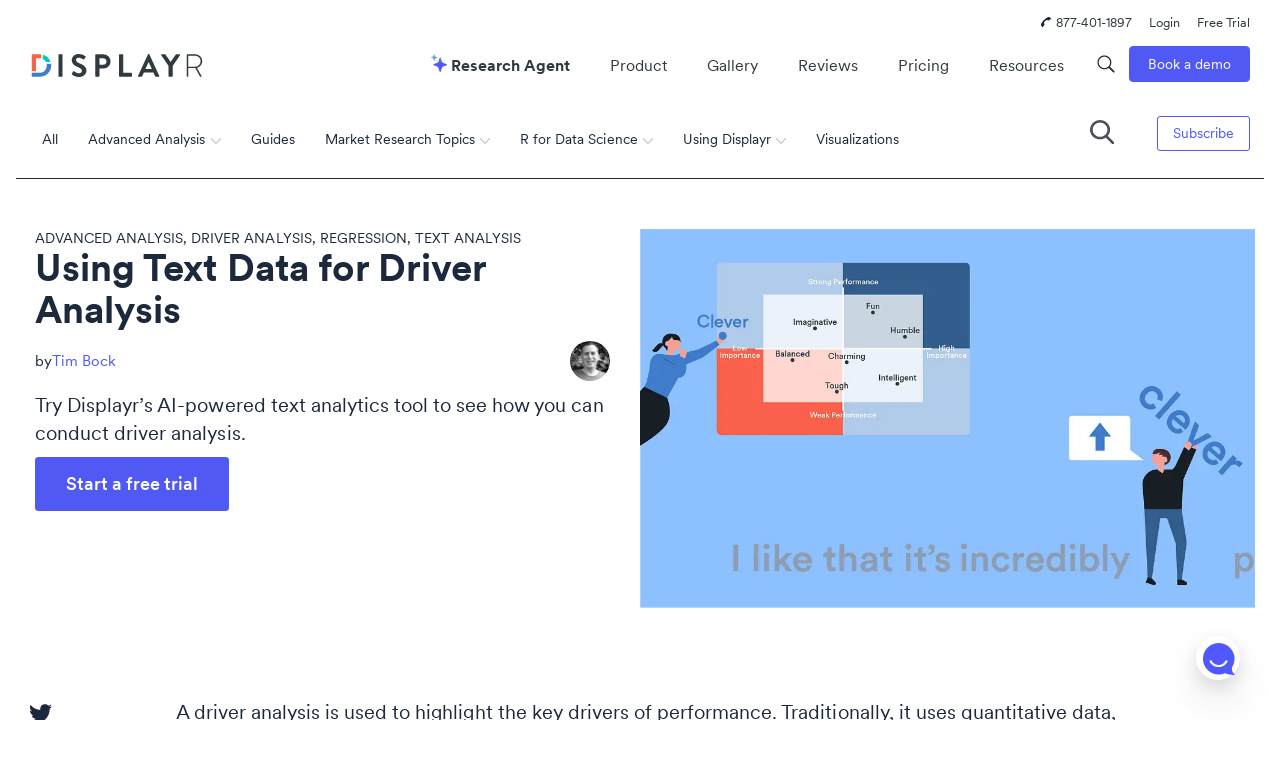

--- FILE ---
content_type: text/html; charset=UTF-8
request_url: https://www.displayr.com/using-text-data-for-driver-analysis/
body_size: 61049
content:
<!doctype html>
<html class=" optml_no_js " lang="en-US">
<head> <meta charset="UTF-8"><script>if(navigator.userAgent.match(/MSIE|Internet Explorer/i)||navigator.userAgent.match(/Trident\/7\..*?rv:11/i)){var href=document.location.href;if(!href.match(/[?&]nowprocket/)){if(href.indexOf("?")==-1){if(href.indexOf("#")==-1){document.location.href=href+"?nowprocket=1"}else{document.location.href=href.replace("#","?nowprocket=1#")}}else{if(href.indexOf("#")==-1){document.location.href=href+"&nowprocket=1"}else{document.location.href=href.replace("#","&nowprocket=1#")}}}}</script><script>(()=>{class RocketLazyLoadScripts{constructor(){this.v="2.0.4",this.userEvents=["keydown","keyup","mousedown","mouseup","mousemove","mouseover","mouseout","touchmove","touchstart","touchend","touchcancel","wheel","click","dblclick","input"],this.attributeEvents=["onblur","onclick","oncontextmenu","ondblclick","onfocus","onmousedown","onmouseenter","onmouseleave","onmousemove","onmouseout","onmouseover","onmouseup","onmousewheel","onscroll","onsubmit"]}async t(){this.i(),this.o(),/iP(ad|hone)/.test(navigator.userAgent)&&this.h(),this.u(),this.l(this),this.m(),this.k(this),this.p(this),this._(),await Promise.all([this.R(),this.L()]),this.lastBreath=Date.now(),this.S(this),this.P(),this.D(),this.O(),this.M(),await this.C(this.delayedScripts.normal),await this.C(this.delayedScripts.defer),await this.C(this.delayedScripts.async),await this.T(),await this.F(),await this.j(),await this.A(),window.dispatchEvent(new Event("rocket-allScriptsLoaded")),this.everythingLoaded=!0,this.lastTouchEnd&&await new Promise(t=>setTimeout(t,500-Date.now()+this.lastTouchEnd)),this.I(),this.H(),this.U(),this.W()}i(){this.CSPIssue=sessionStorage.getItem("rocketCSPIssue"),document.addEventListener("securitypolicyviolation",t=>{this.CSPIssue||"script-src-elem"!==t.violatedDirective||"data"!==t.blockedURI||(this.CSPIssue=!0,sessionStorage.setItem("rocketCSPIssue",!0))},{isRocket:!0})}o(){window.addEventListener("pageshow",t=>{this.persisted=t.persisted,this.realWindowLoadedFired=!0},{isRocket:!0}),window.addEventListener("pagehide",()=>{this.onFirstUserAction=null},{isRocket:!0})}h(){let t;function e(e){t=e}window.addEventListener("touchstart",e,{isRocket:!0}),window.addEventListener("touchend",function i(o){o.changedTouches[0]&&t.changedTouches[0]&&Math.abs(o.changedTouches[0].pageX-t.changedTouches[0].pageX)<10&&Math.abs(o.changedTouches[0].pageY-t.changedTouches[0].pageY)<10&&o.timeStamp-t.timeStamp<200&&(window.removeEventListener("touchstart",e,{isRocket:!0}),window.removeEventListener("touchend",i,{isRocket:!0}),"INPUT"===o.target.tagName&&"text"===o.target.type||(o.target.dispatchEvent(new TouchEvent("touchend",{target:o.target,bubbles:!0})),o.target.dispatchEvent(new MouseEvent("mouseover",{target:o.target,bubbles:!0})),o.target.dispatchEvent(new PointerEvent("click",{target:o.target,bubbles:!0,cancelable:!0,detail:1,clientX:o.changedTouches[0].clientX,clientY:o.changedTouches[0].clientY})),event.preventDefault()))},{isRocket:!0})}q(t){this.userActionTriggered||("mousemove"!==t.type||this.firstMousemoveIgnored?"keyup"===t.type||"mouseover"===t.type||"mouseout"===t.type||(this.userActionTriggered=!0,this.onFirstUserAction&&this.onFirstUserAction()):this.firstMousemoveIgnored=!0),"click"===t.type&&t.preventDefault(),t.stopPropagation(),t.stopImmediatePropagation(),"touchstart"===this.lastEvent&&"touchend"===t.type&&(this.lastTouchEnd=Date.now()),"click"===t.type&&(this.lastTouchEnd=0),this.lastEvent=t.type,t.composedPath&&t.composedPath()[0].getRootNode()instanceof ShadowRoot&&(t.rocketTarget=t.composedPath()[0]),this.savedUserEvents.push(t)}u(){this.savedUserEvents=[],this.userEventHandler=this.q.bind(this),this.userEvents.forEach(t=>window.addEventListener(t,this.userEventHandler,{passive:!1,isRocket:!0})),document.addEventListener("visibilitychange",this.userEventHandler,{isRocket:!0})}U(){this.userEvents.forEach(t=>window.removeEventListener(t,this.userEventHandler,{passive:!1,isRocket:!0})),document.removeEventListener("visibilitychange",this.userEventHandler,{isRocket:!0}),this.savedUserEvents.forEach(t=>{(t.rocketTarget||t.target).dispatchEvent(new window[t.constructor.name](t.type,t))})}m(){const t="return false",e=Array.from(this.attributeEvents,t=>"data-rocket-"+t),i="["+this.attributeEvents.join("],[")+"]",o="[data-rocket-"+this.attributeEvents.join("],[data-rocket-")+"]",s=(e,i,o)=>{o&&o!==t&&(e.setAttribute("data-rocket-"+i,o),e["rocket"+i]=new Function("event",o),e.setAttribute(i,t))};new MutationObserver(t=>{for(const n of t)"attributes"===n.type&&(n.attributeName.startsWith("data-rocket-")||this.everythingLoaded?n.attributeName.startsWith("data-rocket-")&&this.everythingLoaded&&this.N(n.target,n.attributeName.substring(12)):s(n.target,n.attributeName,n.target.getAttribute(n.attributeName))),"childList"===n.type&&n.addedNodes.forEach(t=>{if(t.nodeType===Node.ELEMENT_NODE)if(this.everythingLoaded)for(const i of[t,...t.querySelectorAll(o)])for(const t of i.getAttributeNames())e.includes(t)&&this.N(i,t.substring(12));else for(const e of[t,...t.querySelectorAll(i)])for(const t of e.getAttributeNames())this.attributeEvents.includes(t)&&s(e,t,e.getAttribute(t))})}).observe(document,{subtree:!0,childList:!0,attributeFilter:[...this.attributeEvents,...e]})}I(){this.attributeEvents.forEach(t=>{document.querySelectorAll("[data-rocket-"+t+"]").forEach(e=>{this.N(e,t)})})}N(t,e){const i=t.getAttribute("data-rocket-"+e);i&&(t.setAttribute(e,i),t.removeAttribute("data-rocket-"+e))}k(t){Object.defineProperty(HTMLElement.prototype,"onclick",{get(){return this.rocketonclick||null},set(e){this.rocketonclick=e,this.setAttribute(t.everythingLoaded?"onclick":"data-rocket-onclick","this.rocketonclick(event)")}})}S(t){function e(e,i){let o=e[i];e[i]=null,Object.defineProperty(e,i,{get:()=>o,set(s){t.everythingLoaded?o=s:e["rocket"+i]=o=s}})}e(document,"onreadystatechange"),e(window,"onload"),e(window,"onpageshow");try{Object.defineProperty(document,"readyState",{get:()=>t.rocketReadyState,set(e){t.rocketReadyState=e},configurable:!0}),document.readyState="loading"}catch(t){console.log("WPRocket DJE readyState conflict, bypassing")}}l(t){this.originalAddEventListener=EventTarget.prototype.addEventListener,this.originalRemoveEventListener=EventTarget.prototype.removeEventListener,this.savedEventListeners=[],EventTarget.prototype.addEventListener=function(e,i,o){o&&o.isRocket||!t.B(e,this)&&!t.userEvents.includes(e)||t.B(e,this)&&!t.userActionTriggered||e.startsWith("rocket-")||t.everythingLoaded?t.originalAddEventListener.call(this,e,i,o):(t.savedEventListeners.push({target:this,remove:!1,type:e,func:i,options:o}),"mouseenter"!==e&&"mouseleave"!==e||t.originalAddEventListener.call(this,e,t.savedUserEvents.push,o))},EventTarget.prototype.removeEventListener=function(e,i,o){o&&o.isRocket||!t.B(e,this)&&!t.userEvents.includes(e)||t.B(e,this)&&!t.userActionTriggered||e.startsWith("rocket-")||t.everythingLoaded?t.originalRemoveEventListener.call(this,e,i,o):t.savedEventListeners.push({target:this,remove:!0,type:e,func:i,options:o})}}J(t,e){this.savedEventListeners=this.savedEventListeners.filter(i=>{let o=i.type,s=i.target||window;return e!==o||t!==s||(this.B(o,s)&&(i.type="rocket-"+o),this.$(i),!1)})}H(){EventTarget.prototype.addEventListener=this.originalAddEventListener,EventTarget.prototype.removeEventListener=this.originalRemoveEventListener,this.savedEventListeners.forEach(t=>this.$(t))}$(t){t.remove?this.originalRemoveEventListener.call(t.target,t.type,t.func,t.options):this.originalAddEventListener.call(t.target,t.type,t.func,t.options)}p(t){let e;function i(e){return t.everythingLoaded?e:e.split(" ").map(t=>"load"===t||t.startsWith("load.")?"rocket-jquery-load":t).join(" ")}function o(o){function s(e){const s=o.fn[e];o.fn[e]=o.fn.init.prototype[e]=function(){return this[0]===window&&t.userActionTriggered&&("string"==typeof arguments[0]||arguments[0]instanceof String?arguments[0]=i(arguments[0]):"object"==typeof arguments[0]&&Object.keys(arguments[0]).forEach(t=>{const e=arguments[0][t];delete arguments[0][t],arguments[0][i(t)]=e})),s.apply(this,arguments),this}}if(o&&o.fn&&!t.allJQueries.includes(o)){const e={DOMContentLoaded:[],"rocket-DOMContentLoaded":[]};for(const t in e)document.addEventListener(t,()=>{e[t].forEach(t=>t())},{isRocket:!0});o.fn.ready=o.fn.init.prototype.ready=function(i){function s(){parseInt(o.fn.jquery)>2?setTimeout(()=>i.bind(document)(o)):i.bind(document)(o)}return"function"==typeof i&&(t.realDomReadyFired?!t.userActionTriggered||t.fauxDomReadyFired?s():e["rocket-DOMContentLoaded"].push(s):e.DOMContentLoaded.push(s)),o([])},s("on"),s("one"),s("off"),t.allJQueries.push(o)}e=o}t.allJQueries=[],o(window.jQuery),Object.defineProperty(window,"jQuery",{get:()=>e,set(t){o(t)}})}P(){const t=new Map;document.write=document.writeln=function(e){const i=document.currentScript,o=document.createRange(),s=i.parentElement;let n=t.get(i);void 0===n&&(n=i.nextSibling,t.set(i,n));const c=document.createDocumentFragment();o.setStart(c,0),c.appendChild(o.createContextualFragment(e)),s.insertBefore(c,n)}}async R(){return new Promise(t=>{this.userActionTriggered?t():this.onFirstUserAction=t})}async L(){return new Promise(t=>{document.addEventListener("DOMContentLoaded",()=>{this.realDomReadyFired=!0,t()},{isRocket:!0})})}async j(){return this.realWindowLoadedFired?Promise.resolve():new Promise(t=>{window.addEventListener("load",t,{isRocket:!0})})}M(){this.pendingScripts=[];this.scriptsMutationObserver=new MutationObserver(t=>{for(const e of t)e.addedNodes.forEach(t=>{"SCRIPT"!==t.tagName||t.noModule||t.isWPRocket||this.pendingScripts.push({script:t,promise:new Promise(e=>{const i=()=>{const i=this.pendingScripts.findIndex(e=>e.script===t);i>=0&&this.pendingScripts.splice(i,1),e()};t.addEventListener("load",i,{isRocket:!0}),t.addEventListener("error",i,{isRocket:!0}),setTimeout(i,1e3)})})})}),this.scriptsMutationObserver.observe(document,{childList:!0,subtree:!0})}async F(){await this.X(),this.pendingScripts.length?(await this.pendingScripts[0].promise,await this.F()):this.scriptsMutationObserver.disconnect()}D(){this.delayedScripts={normal:[],async:[],defer:[]},document.querySelectorAll("script[type$=rocketlazyloadscript]").forEach(t=>{t.hasAttribute("data-rocket-src")?t.hasAttribute("async")&&!1!==t.async?this.delayedScripts.async.push(t):t.hasAttribute("defer")&&!1!==t.defer||"module"===t.getAttribute("data-rocket-type")?this.delayedScripts.defer.push(t):this.delayedScripts.normal.push(t):this.delayedScripts.normal.push(t)})}async _(){await this.L();let t=[];document.querySelectorAll("script[type$=rocketlazyloadscript][data-rocket-src]").forEach(e=>{let i=e.getAttribute("data-rocket-src");if(i&&!i.startsWith("data:")){i.startsWith("//")&&(i=location.protocol+i);try{const o=new URL(i).origin;o!==location.origin&&t.push({src:o,crossOrigin:e.crossOrigin||"module"===e.getAttribute("data-rocket-type")})}catch(t){}}}),t=[...new Map(t.map(t=>[JSON.stringify(t),t])).values()],this.Y(t,"preconnect")}async G(t){if(await this.K(),!0!==t.noModule||!("noModule"in HTMLScriptElement.prototype))return new Promise(e=>{let i;function o(){(i||t).setAttribute("data-rocket-status","executed"),e()}try{if(navigator.userAgent.includes("Firefox/")||""===navigator.vendor||this.CSPIssue)i=document.createElement("script"),[...t.attributes].forEach(t=>{let e=t.nodeName;"type"!==e&&("data-rocket-type"===e&&(e="type"),"data-rocket-src"===e&&(e="src"),i.setAttribute(e,t.nodeValue))}),t.text&&(i.text=t.text),t.nonce&&(i.nonce=t.nonce),i.hasAttribute("src")?(i.addEventListener("load",o,{isRocket:!0}),i.addEventListener("error",()=>{i.setAttribute("data-rocket-status","failed-network"),e()},{isRocket:!0}),setTimeout(()=>{i.isConnected||e()},1)):(i.text=t.text,o()),i.isWPRocket=!0,t.parentNode.replaceChild(i,t);else{const i=t.getAttribute("data-rocket-type"),s=t.getAttribute("data-rocket-src");i?(t.type=i,t.removeAttribute("data-rocket-type")):t.removeAttribute("type"),t.addEventListener("load",o,{isRocket:!0}),t.addEventListener("error",i=>{this.CSPIssue&&i.target.src.startsWith("data:")?(console.log("WPRocket: CSP fallback activated"),t.removeAttribute("src"),this.G(t).then(e)):(t.setAttribute("data-rocket-status","failed-network"),e())},{isRocket:!0}),s?(t.fetchPriority="high",t.removeAttribute("data-rocket-src"),t.src=s):t.src="data:text/javascript;base64,"+window.btoa(unescape(encodeURIComponent(t.text)))}}catch(i){t.setAttribute("data-rocket-status","failed-transform"),e()}});t.setAttribute("data-rocket-status","skipped")}async C(t){const e=t.shift();return e?(e.isConnected&&await this.G(e),this.C(t)):Promise.resolve()}O(){this.Y([...this.delayedScripts.normal,...this.delayedScripts.defer,...this.delayedScripts.async],"preload")}Y(t,e){this.trash=this.trash||[];let i=!0;var o=document.createDocumentFragment();t.forEach(t=>{const s=t.getAttribute&&t.getAttribute("data-rocket-src")||t.src;if(s&&!s.startsWith("data:")){const n=document.createElement("link");n.href=s,n.rel=e,"preconnect"!==e&&(n.as="script",n.fetchPriority=i?"high":"low"),t.getAttribute&&"module"===t.getAttribute("data-rocket-type")&&(n.crossOrigin=!0),t.crossOrigin&&(n.crossOrigin=t.crossOrigin),t.integrity&&(n.integrity=t.integrity),t.nonce&&(n.nonce=t.nonce),o.appendChild(n),this.trash.push(n),i=!1}}),document.head.appendChild(o)}W(){this.trash.forEach(t=>t.remove())}async T(){try{document.readyState="interactive"}catch(t){}this.fauxDomReadyFired=!0;try{await this.K(),this.J(document,"readystatechange"),document.dispatchEvent(new Event("rocket-readystatechange")),await this.K(),document.rocketonreadystatechange&&document.rocketonreadystatechange(),await this.K(),this.J(document,"DOMContentLoaded"),document.dispatchEvent(new Event("rocket-DOMContentLoaded")),await this.K(),this.J(window,"DOMContentLoaded"),window.dispatchEvent(new Event("rocket-DOMContentLoaded"))}catch(t){console.error(t)}}async A(){try{document.readyState="complete"}catch(t){}try{await this.K(),this.J(document,"readystatechange"),document.dispatchEvent(new Event("rocket-readystatechange")),await this.K(),document.rocketonreadystatechange&&document.rocketonreadystatechange(),await this.K(),this.J(window,"load"),window.dispatchEvent(new Event("rocket-load")),await this.K(),window.rocketonload&&window.rocketonload(),await this.K(),this.allJQueries.forEach(t=>t(window).trigger("rocket-jquery-load")),await this.K(),this.J(window,"pageshow");const t=new Event("rocket-pageshow");t.persisted=this.persisted,window.dispatchEvent(t),await this.K(),window.rocketonpageshow&&window.rocketonpageshow({persisted:this.persisted})}catch(t){console.error(t)}}async K(){Date.now()-this.lastBreath>45&&(await this.X(),this.lastBreath=Date.now())}async X(){return document.hidden?new Promise(t=>setTimeout(t)):new Promise(t=>requestAnimationFrame(t))}B(t,e){return e===document&&"readystatechange"===t||(e===document&&"DOMContentLoaded"===t||(e===window&&"DOMContentLoaded"===t||(e===window&&"load"===t||e===window&&"pageshow"===t)))}static run(){(new RocketLazyLoadScripts).t()}}RocketLazyLoadScripts.run()})();</script>
	
	<meta name="viewport" content="width=device-width, initial-scale=1">
	<link rel="profile" href="https://gmpg.org/xfn/11">
	<script type="rocketlazyloadscript" id=optmlpreload></script><meta name='robots' content='index, follow, max-image-preview:large, max-snippet:-1, max-video-preview:-1' />

	<!-- This site is optimized with the Yoast SEO Premium plugin v26.7 (Yoast SEO v26.7) - https://yoast.com/wordpress/plugins/seo/ -->
	<title>Using Text Data for Driver Analysis - Displayr</title>
<link data-rocket-prefetch href="https://js-ap1.hubspot.com" rel="dns-prefetch">
<link data-rocket-prefetch href="https://js-ap1.hscollectedforms.net" rel="dns-prefetch">
<link data-rocket-prefetch href="https://js-ap1.hsadspixel.net" rel="dns-prefetch">
<link data-rocket-prefetch href="https://js-ap1.hs-analytics.net" rel="dns-prefetch">
<link data-rocket-prefetch href="https://js-ap1.hs-banner.com" rel="dns-prefetch">
<link data-rocket-prefetch href="https://snap.licdn.com" rel="dns-prefetch">
<link data-rocket-prefetch href="https://evs.segment.displayr.com" rel="dns-prefetch">
<link data-rocket-prefetch href="https://connect.facebook.net" rel="dns-prefetch">
<link data-rocket-prefetch href="https://mlkeww00jjj8.i.optimole.com" rel="dns-prefetch">
<link data-rocket-prefetch href="https://js-ap1.hs-scripts.com" rel="dns-prefetch">
<link data-rocket-prefetch href="https://js.sitesearch360.com" rel="dns-prefetch">
<link data-rocket-prefetch href="https://cdn.sitesearch360.com" rel="dns-prefetch">
<style id="wpr-usedcss">body,div,fieldset,form,h1,h2,h3,h4,input,legend,li,ol,p,textarea,ul{margin:0;padding:0}table{border-collapse:collapse;border-spacing:0}fieldset,img{border:0}caption{font-style:normal;font-weight:400}caption{text-align:left}h1,h2,h3,h4{font-size:100%;font-weight:400}input,select,textarea{font-family:inherit;font-size:inherit;font-weight:inherit}img{vertical-align:top}input[type=button],input[type=submit]{-webkit-appearance:none}@media print{*{color:#000!important;text-shadow:none!important;background:0 0!important;-webkit-box-shadow:none!important;box-shadow:none!important}a[href]:after{content:" (" attr(href) ")"}a[href^="#"]:after,a[href^="javascript:"]:after{content:""}img,tr{page-break-inside:avoid}img{max-width:100%!important}h2,h3,p{orphans:3;widows:3}h2,h3{page-break-after:avoid}select{background:#fff!important}.label{border:1px solid #000}.table{border-collapse:collapse!important}}#mega-menu-wrap-primary,#mega-menu-wrap-primary #mega-menu-primary,#mega-menu-wrap-primary #mega-menu-primary a.mega-menu-link,#mega-menu-wrap-primary #mega-menu-primary li.mega-menu-column,#mega-menu-wrap-primary #mega-menu-primary li.mega-menu-item,#mega-menu-wrap-primary #mega-menu-primary li.mega-menu-row,#mega-menu-wrap-primary #mega-menu-primary ul.mega-sub-menu{transition:none;border-radius:0;box-shadow:none;background:0 0;border:0;bottom:auto;box-sizing:border-box;clip:auto;color:#1c283b;display:block;float:none;font-family:inherit;font-size:15px;height:auto;left:auto;line-height:1.7;list-style-type:none;margin:0;min-height:auto;max-height:none;min-width:auto;max-width:none;opacity:1;outline:0;overflow:visible;padding:0;position:relative;pointer-events:auto;right:auto;text-align:left;text-decoration:none;text-indent:0;text-transform:none;transform:none;top:auto;vertical-align:baseline;visibility:inherit;width:auto;word-wrap:break-word;white-space:normal;-webkit-tap-highlight-color:transparent}#mega-menu-wrap-primary #mega-menu-primary a.mega-menu-link:after,#mega-menu-wrap-primary #mega-menu-primary a.mega-menu-link:before,#mega-menu-wrap-primary #mega-menu-primary li.mega-menu-column:after,#mega-menu-wrap-primary #mega-menu-primary li.mega-menu-column:before,#mega-menu-wrap-primary #mega-menu-primary li.mega-menu-item:after,#mega-menu-wrap-primary #mega-menu-primary li.mega-menu-item:before,#mega-menu-wrap-primary #mega-menu-primary li.mega-menu-row:after,#mega-menu-wrap-primary #mega-menu-primary li.mega-menu-row:before,#mega-menu-wrap-primary #mega-menu-primary ul.mega-sub-menu:after,#mega-menu-wrap-primary #mega-menu-primary ul.mega-sub-menu:before,#mega-menu-wrap-primary #mega-menu-primary:after,#mega-menu-wrap-primary #mega-menu-primary:before,#mega-menu-wrap-primary:after,#mega-menu-wrap-primary:before{display:none}#mega-menu-wrap-primary{border-radius:0}#mega-menu-wrap-primary.mega-keyboard-navigation #mega-menu-primary a:focus,#mega-menu-wrap-primary.mega-keyboard-navigation #mega-menu-primary input:focus,#mega-menu-wrap-primary.mega-keyboard-navigation #mega-menu-primary li.mega-menu-item a.mega-menu-link:focus,#mega-menu-wrap-primary.mega-keyboard-navigation #mega-menu-primary span:focus,#mega-menu-wrap-primary.mega-keyboard-navigation .mega-menu-toggle:focus,#mega-menu-wrap-primary.mega-keyboard-navigation .mega-toggle-block .mega-search input[type=text]:focus,#mega-menu-wrap-primary.mega-keyboard-navigation .mega-toggle-block a:focus,#mega-menu-wrap-primary.mega-keyboard-navigation .mega-toggle-block button.mega-toggle-animated:focus,#mega-menu-wrap-primary.mega-keyboard-navigation .mega-toggle-block:focus{outline-style:solid;outline-width:3px;outline-color:#109cde;outline-offset:-3px}#mega-menu-wrap-primary.mega-keyboard-navigation .mega-toggle-block button.mega-toggle-animated:focus{outline-offset:2px}#mega-menu-wrap-primary.mega-keyboard-navigation>li.mega-menu-item>a.mega-menu-link:focus{background-color:rgba(255,255,255,.1);color:#fff;font-weight:400;text-decoration:none;border-color:#fff}#mega-menu-wrap-primary #mega-menu-primary{text-align:left;padding:0}#mega-menu-wrap-primary #mega-menu-primary a.mega-menu-link{cursor:pointer;display:inline}#mega-menu-wrap-primary #mega-menu-primary>li.mega-animating>ul.mega-sub-menu{pointer-events:none}#mega-menu-wrap-primary #mega-menu-primary li.mega-disable-link>a.mega-menu-link,#mega-menu-wrap-primary #mega-menu-primary li.mega-menu-megamenu li.mega-disable-link>a.mega-menu-link{cursor:inherit}#mega-menu-wrap-primary #mega-menu-primary li.mega-menu-item-has-children.mega-disable-link>a.mega-menu-link,#mega-menu-wrap-primary #mega-menu-primary li.mega-menu-megamenu>li.mega-menu-item-has-children.mega-disable-link>a.mega-menu-link{cursor:pointer}#mega-menu-wrap-primary #mega-menu-primary p{margin-bottom:10px}#mega-menu-wrap-primary #mega-menu-primary img,#mega-menu-wrap-primary #mega-menu-primary input{max-width:100%}#mega-menu-wrap-primary #mega-menu-primary li.mega-menu-item>ul.mega-sub-menu{display:block;visibility:hidden;opacity:1;pointer-events:auto}@media only screen and (max-width:991px){#mega-menu-wrap-primary.mega-keyboard-navigation>li.mega-menu-item>a.mega-menu-link:focus{color:#007aff;background-color:transparent}#mega-menu-wrap-primary #mega-menu-primary li.mega-menu-item>ul.mega-sub-menu{display:none;visibility:visible;opacity:1}#mega-menu-wrap-primary #mega-menu-primary li.mega-menu-item.mega-toggle-on>ul.mega-sub-menu,#mega-menu-wrap-primary #mega-menu-primary li.mega-menu-megamenu.mega-menu-item.mega-toggle-on ul.mega-sub-menu{display:block}#mega-menu-wrap-primary #mega-menu-primary li.mega-hide-sub-menu-on-mobile>ul.mega-sub-menu,#mega-menu-wrap-primary #mega-menu-primary li.mega-menu-megamenu.mega-menu-item.mega-toggle-on li.mega-hide-sub-menu-on-mobile>ul.mega-sub-menu{display:none}}#mega-menu-wrap-primary #mega-menu-primary li.mega-menu-item.mega-menu-megamenu ul.mega-sub-menu li.mega-collapse-children>ul.mega-sub-menu{display:none}#mega-menu-wrap-primary #mega-menu-primary li.mega-menu-item.mega-menu-megamenu ul.mega-sub-menu li.mega-collapse-children.mega-toggle-on>ul.mega-sub-menu{display:block}#mega-menu-wrap-primary #mega-menu-primary li.mega-menu-item.mega-toggle-on>ul.mega-sub-menu,#mega-menu-wrap-primary #mega-menu-primary.mega-no-js li.mega-menu-item:focus>ul.mega-sub-menu,#mega-menu-wrap-primary #mega-menu-primary.mega-no-js li.mega-menu-item:hover>ul.mega-sub-menu{visibility:visible}#mega-menu-wrap-primary #mega-menu-primary li.mega-menu-item.mega-menu-megamenu ul.mega-sub-menu ul.mega-sub-menu{visibility:inherit;opacity:1;display:block}#mega-menu-wrap-primary #mega-menu-primary li.mega-menu-item a.mega-menu-link:before{display:inline-block;font:inherit;font-family:dashicons;position:static;margin:0 6px 0 0;vertical-align:top;-webkit-font-smoothing:antialiased;-moz-osx-font-smoothing:grayscale;color:inherit;background:0 0;height:auto;width:auto;top:auto}#mega-menu-wrap-primary #mega-menu-primary li.mega-align-bottom-left.mega-toggle-on>a.mega-menu-link{border-radius:0}#mega-menu-wrap-primary #mega-menu-primary>li.mega-menu-item{margin:0;display:inline-block;height:auto;vertical-align:middle}#mega-menu-wrap-primary #mega-menu-primary>li.mega-menu-item.mega-toggle-on>a.mega-menu-link{background-color:rgba(255,255,255,.1);color:#fff;font-weight:400;text-decoration:none;border-color:#fff}#mega-menu-wrap-primary #mega-menu-primary>li.mega-menu-item>a.mega-menu-link{line-height:40px;height:40px;padding:0 10px;vertical-align:baseline;width:auto;display:block;color:#fff;text-transform:none;text-decoration:none;text-align:left;background-color:transparent;border:0;border-radius:0;font-family:inherit;font-size:16px;font-weight:400;outline:0}#mega-menu-wrap-primary #mega-menu-primary li.mega-menu-megamenu>ul.mega-sub-menu>li.mega-menu-row{width:100%;float:left}#mega-menu-wrap-primary #mega-menu-primary li.mega-menu-megamenu>ul.mega-sub-menu>li.mega-menu-row .mega-menu-column{float:left;min-height:1px}@media only screen and (min-width:992px){#mega-menu-wrap-primary{background-color:rgba(255,255,255,.1)}#mega-menu-wrap-primary #mega-menu-primary[data-effect=fade] li.mega-menu-item>ul.mega-sub-menu{opacity:0;transition:opacity .2s ease-in,visibility .2s ease-in}#mega-menu-wrap-primary #mega-menu-primary[data-effect=fade] li.mega-menu-item.mega-menu-megamenu.mega-toggle-on ul.mega-sub-menu,#mega-menu-wrap-primary #mega-menu-primary[data-effect=fade] li.mega-menu-item.mega-toggle-on>ul.mega-sub-menu,#mega-menu-wrap-primary #mega-menu-primary[data-effect=fade].mega-no-js li.mega-menu-item:focus>ul.mega-sub-menu,#mega-menu-wrap-primary #mega-menu-primary[data-effect=fade].mega-no-js li.mega-menu-item:hover>ul.mega-sub-menu{opacity:1}#mega-menu-wrap-primary #mega-menu-primary[data-effect=fade_up] li.mega-menu-item.mega-menu-flyout ul.mega-sub-menu,#mega-menu-wrap-primary #mega-menu-primary[data-effect=fade_up] li.mega-menu-item.mega-menu-megamenu>ul.mega-sub-menu{opacity:0;transform:translate(0,10px);transition:opacity .2s ease-in,transform .2s ease-in,visibility .2s ease-in}#mega-menu-wrap-primary #mega-menu-primary[data-effect=fade_up] li.mega-menu-item.mega-menu-megamenu.mega-toggle-on ul.mega-sub-menu,#mega-menu-wrap-primary #mega-menu-primary[data-effect=fade_up] li.mega-menu-item.mega-toggle-on>ul.mega-sub-menu,#mega-menu-wrap-primary #mega-menu-primary[data-effect=fade_up].mega-no-js li.mega-menu-item:focus>ul.mega-sub-menu,#mega-menu-wrap-primary #mega-menu-primary[data-effect=fade_up].mega-no-js li.mega-menu-item:hover>ul.mega-sub-menu{opacity:1;transform:translate(0,0)}#mega-menu-wrap-primary #mega-menu-primary>li.mega-menu-megamenu.mega-menu-item{position:static}#mega-menu-wrap-primary #mega-menu-primary>li.mega-menu-item>a.mega-menu-link:focus,#mega-menu-wrap-primary #mega-menu-primary>li.mega-menu-item>a.mega-menu-link:hover{background-color:rgba(255,255,255,.1);color:#fff;font-weight:400;text-decoration:none;border-color:#fff}#mega-menu-wrap-primary #mega-menu-primary li.mega-menu-megamenu>ul.mega-sub-menu>li.mega-menu-row>ul.mega-sub-menu>li.mega-menu-column{width:calc(var(--span)/ var(--columns) * 100%)}#mega-menu-wrap-primary #mega-menu-primary>li.mega-menu-flyout ul.mega-sub-menu li.mega-menu-item ul.mega-sub-menu{position:absolute;left:100%;top:0}}@media only screen and (max-width:991px){#mega-menu-wrap-primary #mega-menu-primary>li.mega-menu-item.mega-toggle-on>a.mega-menu-link{color:#007aff;background-color:transparent}#mega-menu-wrap-primary #mega-menu-primary>li.mega-menu-item{display:list-item;margin:0;clear:both;border:0}#mega-menu-wrap-primary #mega-menu-primary>li.mega-menu-item>a.mega-menu-link{border-radius:0;border:0;margin:0;line-height:40px;height:40px;padding:0 10px;background:0 0;text-align:left;color:#1c283b;font-size:18px}#mega-menu-wrap-primary #mega-menu-primary li.mega-menu-megamenu>ul.mega-sub-menu>li.mega-menu-row>ul.mega-sub-menu>li.mega-menu-column{width:100%;clear:both}}#mega-menu-wrap-primary #mega-menu-primary li.mega-menu-megamenu>ul.mega-sub-menu>li.mega-menu-row .mega-menu-column>ul.mega-sub-menu>li.mega-menu-item{padding:0;width:100%}#mega-menu-wrap-primary #mega-menu-primary>li.mega-menu-megamenu>ul.mega-sub-menu{z-index:999;border-radius:0;background-color:#fff;border:0;padding:0;position:absolute;width:100%;max-width:none;left:0}#mega-menu-wrap-primary #mega-menu-primary>li.mega-menu-megamenu>ul.mega-sub-menu>li.mega-menu-item ul.mega-sub-menu{clear:both}#mega-menu-wrap-primary #mega-menu-primary>li.mega-menu-megamenu>ul.mega-sub-menu>li.mega-menu-item ul.mega-sub-menu li.mega-menu-item ul.mega-sub-menu{margin-left:10px}#mega-menu-wrap-primary #mega-menu-primary>li.mega-menu-megamenu>ul.mega-sub-menu li.mega-menu-column>ul.mega-sub-menu ul.mega-sub-menu ul.mega-sub-menu{margin-left:10px}#mega-menu-wrap-primary #mega-menu-primary>li.mega-menu-megamenu>ul.mega-sub-menu li.mega-menu-column>ul.mega-sub-menu>li.mega-menu-item{color:#1c283b;font-family:inherit;font-size:15px;display:block;float:left;clear:none;padding:0;vertical-align:top}#mega-menu-wrap-primary #mega-menu-primary>li.mega-menu-megamenu>ul.mega-sub-menu li.mega-menu-column>ul.mega-sub-menu>li.mega-menu-item.mega-menu-clear{clear:left}#mega-menu-wrap-primary #mega-menu-primary>li.mega-menu-megamenu>ul.mega-sub-menu li.mega-menu-column>ul.mega-sub-menu>li.mega-menu-item h4.mega-block-title{color:#1c283b;font-family:inherit;font-size:15px;text-transform:none;text-decoration:none;font-weight:inherit;text-align:left;margin:0;padding:0 0 5px;vertical-align:top;display:block;visibility:inherit;border:0}#mega-menu-wrap-primary #mega-menu-primary>li.mega-menu-megamenu>ul.mega-sub-menu li.mega-menu-column>ul.mega-sub-menu>li.mega-menu-item h4.mega-block-title:hover{border-color:transparent}#mega-menu-wrap-primary #mega-menu-primary>li.mega-menu-megamenu>ul.mega-sub-menu li.mega-menu-column>ul.mega-sub-menu>li.mega-menu-item>a.mega-menu-link{color:#1c283b;font-family:inherit;font-size:15px;text-transform:none;text-decoration:none;font-weight:inherit;text-align:left;margin:0;padding:5px 0;vertical-align:top;display:block;border:0}#mega-menu-wrap-primary #mega-menu-primary>li.mega-menu-megamenu>ul.mega-sub-menu li.mega-menu-column>ul.mega-sub-menu>li.mega-menu-item>a.mega-menu-link:hover{border-color:transparent}#mega-menu-wrap-primary #mega-menu-primary>li.mega-menu-megamenu>ul.mega-sub-menu li.mega-menu-column>ul.mega-sub-menu>li.mega-menu-item>a.mega-menu-link:focus,#mega-menu-wrap-primary #mega-menu-primary>li.mega-menu-megamenu>ul.mega-sub-menu li.mega-menu-column>ul.mega-sub-menu>li.mega-menu-item>a.mega-menu-link:hover{color:#1c283b;font-weight:inherit;text-decoration:none;background-color:transparent}#mega-menu-wrap-primary #mega-menu-primary>li.mega-menu-megamenu>ul.mega-sub-menu li.mega-menu-column>ul.mega-sub-menu>li.mega-menu-item li.mega-menu-item>a.mega-menu-link{color:#1c283b;font-family:inherit;font-size:15px;text-transform:none;text-decoration:none;font-weight:400;text-align:left;margin:0;padding:0;vertical-align:top;display:block;border:0}#mega-menu-wrap-primary #mega-menu-primary>li.mega-menu-megamenu>ul.mega-sub-menu li.mega-menu-column>ul.mega-sub-menu>li.mega-menu-item li.mega-menu-item>a.mega-menu-link:hover{border-color:transparent}#mega-menu-wrap-primary #mega-menu-primary>li.mega-menu-megamenu>ul.mega-sub-menu li.mega-menu-column>ul.mega-sub-menu>li.mega-menu-item li.mega-menu-item>a.mega-menu-link:focus,#mega-menu-wrap-primary #mega-menu-primary>li.mega-menu-megamenu>ul.mega-sub-menu li.mega-menu-column>ul.mega-sub-menu>li.mega-menu-item li.mega-menu-item>a.mega-menu-link:hover{color:#1c283b;font-weight:400;text-decoration:none;background-color:transparent}@media only screen and (max-width:991px){#mega-menu-wrap-primary #mega-menu-primary>li.mega-menu-megamenu>ul.mega-sub-menu{float:left;position:static;width:100%}#mega-menu-wrap-primary #mega-menu-primary>li.mega-menu-megamenu>ul.mega-sub-menu{border:0;padding:10px;border-radius:0}#mega-menu-wrap-primary #mega-menu-primary>li.mega-menu-megamenu>ul.mega-sub-menu>li.mega-menu-item{width:100%;clear:both}}#mega-menu-wrap-primary #mega-menu-primary>li.mega-menu-flyout ul.mega-sub-menu{z-index:999;position:absolute;width:100%;max-width:none;padding:0;border:0;background-color:#fff;border-radius:0}@media only screen and (max-width:991px){#mega-menu-wrap-primary #mega-menu-primary>li.mega-menu-flyout ul.mega-sub-menu{float:left;position:static;width:100%;padding:0;border:0;border-radius:0}#mega-menu-wrap-primary #mega-menu-primary>li.mega-menu-flyout ul.mega-sub-menu li.mega-menu-item{clear:both}#mega-menu-wrap-primary #mega-menu-primary>li.mega-menu-flyout ul.mega-sub-menu li.mega-menu-item:first-child>a.mega-menu-link{border-top-left-radius:0;border-top-right-radius:0}}#mega-menu-wrap-primary #mega-menu-primary>li.mega-menu-flyout ul.mega-sub-menu li.mega-menu-item a.mega-menu-link{display:block;background-color:#fff;color:#1c283b;font-family:inherit;font-size:15px;font-weight:400;padding:0 10px;line-height:35px;text-decoration:none;text-transform:none;vertical-align:baseline}#mega-menu-wrap-primary #mega-menu-primary>li.mega-menu-flyout ul.mega-sub-menu li.mega-menu-item:first-child>a.mega-menu-link{border-top-left-radius:0;border-top-right-radius:0}#mega-menu-wrap-primary #mega-menu-primary>li.mega-menu-flyout ul.mega-sub-menu li.mega-menu-item:last-child>a.mega-menu-link{border-bottom-right-radius:0;border-bottom-left-radius:0}#mega-menu-wrap-primary #mega-menu-primary>li.mega-menu-flyout ul.mega-sub-menu li.mega-menu-item a.mega-menu-link:focus,#mega-menu-wrap-primary #mega-menu-primary>li.mega-menu-flyout ul.mega-sub-menu li.mega-menu-item a.mega-menu-link:hover{background-color:#fff;font-weight:400;text-decoration:none;color:#1c283b}#mega-menu-wrap-primary #mega-menu-primary li.mega-menu-item-has-children>a.mega-menu-link>span.mega-indicator{display:inline-block;width:auto;background:0 0;position:relative;pointer-events:auto;left:auto;min-width:auto;font-size:inherit;padding:0;margin:0 0 0 6px;height:auto;line-height:inherit;color:inherit}#mega-menu-wrap-primary #mega-menu-primary li.mega-menu-item-has-children>a.mega-menu-link>span.mega-indicator:after{content:"";font-family:dashicons;font-weight:400;display:inline-block;margin:0;vertical-align:top;-webkit-font-smoothing:antialiased;-moz-osx-font-smoothing:grayscale;transform:rotate(0);color:inherit;position:relative;background:0 0;height:auto;width:auto;right:auto;line-height:inherit}#mega-menu-wrap-primary #mega-menu-primary li.mega-menu-item-has-children li.mega-menu-item-has-children>a.mega-menu-link>span.mega-indicator{float:right;margin-left:auto}#mega-menu-wrap-primary #mega-menu-primary li.mega-menu-item-has-children.mega-collapse-children.mega-toggle-on>a.mega-menu-link>span.mega-indicator:after{content:""}#mega-menu-wrap-primary #mega-menu-primary li.mega-menu-megamenu:not(.mega-menu-tabbed) li.mega-menu-item-has-children:not(.mega-collapse-children)>a.mega-menu-link>span.mega-indicator{display:none}#mega-menu-wrap-primary .mega-menu-toggle{display:none}@media only screen and (max-width:991px){#mega-menu-wrap-primary #mega-menu-primary>li.mega-menu-flyout ul.mega-sub-menu li.mega-menu-item:last-child>a.mega-menu-link{border-bottom-right-radius:0;border-bottom-left-radius:0}#mega-menu-wrap-primary #mega-menu-primary>li.mega-menu-flyout ul.mega-sub-menu li.mega-menu-item ul.mega-sub-menu a.mega-menu-link{padding-left:20px}#mega-menu-wrap-primary #mega-menu-primary>li.mega-menu-flyout ul.mega-sub-menu li.mega-menu-item ul.mega-sub-menu ul.mega-sub-menu a.mega-menu-link{padding-left:30px}#mega-menu-wrap-primary #mega-menu-primary li.mega-menu-item-has-children>a.mega-menu-link>span.mega-indicator{float:right}#mega-menu-wrap-primary #mega-menu-primary li.mega-menu-item-has-children.mega-toggle-on>a.mega-menu-link>span.mega-indicator:after{content:""}#mega-menu-wrap-primary #mega-menu-primary li.mega-menu-item-has-children.mega-hide-sub-menu-on-mobile>a.mega-menu-link>span.mega-indicator{display:none}#mega-menu-wrap-primary .mega-menu-toggle{z-index:1;cursor:pointer;background-color:#222;border-radius:2px;line-height:40px;height:40px;text-align:left;user-select:none;outline:0;white-space:nowrap;display:flex}#mega-menu-wrap-primary .mega-menu-toggle img{max-width:100%;padding:0}#mega-menu-wrap-primary .mega-menu-toggle .mega-toggle-blocks-center,#mega-menu-wrap-primary .mega-menu-toggle .mega-toggle-blocks-left,#mega-menu-wrap-primary .mega-menu-toggle .mega-toggle-blocks-right{display:flex;flex-basis:33.33%}#mega-menu-wrap-primary .mega-menu-toggle .mega-toggle-block{display:flex;height:100%;outline:0;align-self:center;flex-shrink:0}#mega-menu-wrap-primary .mega-menu-toggle .mega-toggle-blocks-left{flex:1;justify-content:flex-start}#mega-menu-wrap-primary .mega-menu-toggle .mega-toggle-blocks-left .mega-toggle-block{margin-left:6px}#mega-menu-wrap-primary .mega-menu-toggle .mega-toggle-blocks-left .mega-toggle-block:only-child{margin-right:6px}#mega-menu-wrap-primary .mega-menu-toggle .mega-toggle-blocks-center{justify-content:center}#mega-menu-wrap-primary .mega-menu-toggle .mega-toggle-blocks-center .mega-toggle-block{margin-left:3px;margin-right:3px}#mega-menu-wrap-primary .mega-menu-toggle .mega-toggle-blocks-right{flex:1;justify-content:flex-end}#mega-menu-wrap-primary .mega-menu-toggle .mega-toggle-blocks-right .mega-toggle-block{margin-right:6px}#mega-menu-wrap-primary .mega-menu-toggle .mega-toggle-blocks-right .mega-toggle-block:only-child{margin-left:6px}#mega-menu-wrap-primary .mega-menu-toggle+#mega-menu-primary{flex-direction:column;flex-wrap:nowrap;background-color:transparent;padding:0;display:none}#mega-menu-wrap-primary .mega-menu-toggle.mega-menu-open+#mega-menu-primary{display:flex;visibility:visible}}.elementor-sticky__spacer #mega-menu-wrap-primary #mega-menu-primary,.elementor-sticky__spacer #mega-menu-wrap-primary #mega-menu-primary .mega-sub-menu{visibility:inherit!important}#mega-menu-wrap-primary .mega-menu-toggle .mega-toggle-block-0{cursor:pointer}#mega-menu-wrap-primary .mega-menu-toggle .mega-toggle-block-0 .mega-toggle-animated{padding:0;display:flex;cursor:pointer;transition-property:opacity,filter;transition-duration:.15s;transition-timing-function:linear;font:inherit;color:inherit;text-transform:none;background-color:transparent;border:0;margin:0;overflow:visible;transform:scale(.8);align-self:center;outline:0;background:0 0}#mega-menu-wrap-primary .mega-menu-toggle .mega-toggle-block-0 .mega-toggle-animated-box{width:40px;height:24px;display:inline-block;position:relative;outline:0}#mega-menu-wrap-primary .mega-menu-toggle .mega-toggle-block-0 .mega-toggle-animated-inner{display:block;top:50%;margin-top:-2px}#mega-menu-wrap-primary .mega-menu-toggle .mega-toggle-block-0 .mega-toggle-animated-inner,#mega-menu-wrap-primary .mega-menu-toggle .mega-toggle-block-0 .mega-toggle-animated-inner::after,#mega-menu-wrap-primary .mega-menu-toggle .mega-toggle-block-0 .mega-toggle-animated-inner::before{width:40px;height:4px;background-color:#ddd;border-radius:4px;position:absolute;transition-property:transform;transition-duration:.15s;transition-timing-function:ease}#mega-menu-wrap-primary .mega-menu-toggle .mega-toggle-block-0 .mega-toggle-animated-inner::after,#mega-menu-wrap-primary .mega-menu-toggle .mega-toggle-block-0 .mega-toggle-animated-inner::before{content:"";display:block}#mega-menu-wrap-primary .mega-menu-toggle .mega-toggle-block-0 .mega-toggle-animated-inner::before{top:-10px}#mega-menu-wrap-primary .mega-menu-toggle .mega-toggle-block-0 .mega-toggle-animated-inner::after{bottom:-10px}#mega-menu-wrap-primary .mega-menu-toggle .mega-toggle-block-0 .mega-toggle-animated-slider .mega-toggle-animated-inner{top:2px}#mega-menu-wrap-primary .mega-menu-toggle .mega-toggle-block-0 .mega-toggle-animated-slider .mega-toggle-animated-inner::before{top:10px;transition-property:transform,opacity;transition-timing-function:ease;transition-duration:.15s}#mega-menu-wrap-primary .mega-menu-toggle .mega-toggle-block-0 .mega-toggle-animated-slider .mega-toggle-animated-inner::after{top:20px}#mega-menu-wrap-primary .mega-menu-toggle.mega-menu-open .mega-toggle-block-0 .mega-toggle-animated-slider .mega-toggle-animated-inner{transform:translate3d(0,10px,0) rotate(45deg)}#mega-menu-wrap-primary .mega-menu-toggle.mega-menu-open .mega-toggle-block-0 .mega-toggle-animated-slider .mega-toggle-animated-inner::before{transform:rotate(-45deg) translate3d(-5.71429px,-6px,0);opacity:0}#mega-menu-wrap-primary .mega-menu-toggle.mega-menu-open .mega-toggle-block-0 .mega-toggle-animated-slider .mega-toggle-animated-inner::after{transform:translate3d(0,-20px,0) rotate(-90deg)}#mega-menu-wrap-primary{clear:both}.header_logo{width:18%}.header_menu{width:82%}#mega-menu-wrap-primary{display:inline-block}.menu .header-top-div>.mega-menu-wrap{background:0 0!important}.max-mega-menu>.mega-menu-item>.mega-menu-link>.mega-indicator{display:none!important}.max-mega-menu>.mega-menu-item>.mega-menu-link{padding:0!important}.max-mega-menu>.mega-menu-item{margin-left:50px!important}.header_menu li.mega-menu-item ul li a{padding:3px 10px!important;margin-bottom:5px!important;text-transform:inherit;letter-spacing:normal}.header_menu li.mega-menu-item ul li .textwidget a{font-size:15px!important;margin-left:0;padding-left:0!important;background:0 0!important}.header_menu li.mega-menu-item ul li .textwidget{margin-top:21px}.mega-Solutions>.mega-sub-menu{padding:38px 40px!important;box-shadow:0 2px 5px 4px rgba(0,0,0,.1)!important;border-radius:2px!important;top:115%!important}.arrow-btn::after{background:url(https://mlkeww00jjj8.i.optimole.com/cb:_P4T.27e/w:auto/h:auto/q:mauto/f:best/ig:avif/https://www.displayr.com/wp-content/uploads/2021/03/right-arrow-blue.svg) center/cover no-repeat;content:"";display:inline-block!important;vertical-align:middle;width:20px!important;height:9px!important;margin-left:8px;position:static!important}#mega-menu-wrap-primary #mega-menu-primary p a.arrow-btn{margin:0!important}#mega-menu-wrap-primary #mega-menu-primary p a.arrow-btn{padding-bottom:0!important}.mega-Solutions>.mega-sub-menu{width:1150px!important;left:-410px!important;padding:38px 40px 30px!important}.mega-Solutions>.mega-sub-menu .mega-sub-menu .mega-menu-column{width:20%!important}.mega-sub-menu .mega-block-title{font-size:14px!important;letter-spacing:.05em;border-bottom:1px solid #e6e6e6!important;padding-bottom:17px!important;margin:0!important;font-weight:700!important}.mega-sub-menu .widget_text{padding:0 10px 3px!important}.header_menu li.mega-menu-item ul li a.view-btn{padding-left:0!important;margin-left:0!important}.mega-Solutions>.mega-sub-menu ul.mega-sub-menu li:nth-child(2) ul>li:first-child{padding:0 0 3px!important}.mega-Solutions>.mega-sub-menu ul.mega-sub-menu li:first-child ul>li:first-child{padding-right:0!important}.mega-Solutions>.mega-sub-menu ul.mega-sub-menu li:first-child ul>li:nth-child(2){padding-left:0!important}.mega-Solutions>.mega-sub-menu>li>ul>li:nth-child(3)>ul.mega-sub-menu>li:first-child{padding-right:0!important}.mega-Solutions>.mega-sub-menu ul.mega-sub-menu li:nth-child(2) ul>li:first-child h4{font-size:0px!important;min-height:34px}.header_menu li.mega-menu-item ul li a::before{display:none!important}.mega-Solutions>.mega-sub-menu>li>ul>li:nth-child(4){padding-left:20px!important}.mega-Solutions>.mega-sub-menu>li>ul>li:nth-child(2) ul.mega-sub-menu>li:first-child{padding-right:0!important}.mega-Solutions>.mega-sub-menu>li>ul>li:nth-child(2){padding-right:20px!important}.mega-Solutions>.mega-sub-menu>li>ul>li:nth-child(3){padding-left:0!important}.mega-Solutions>.mega-sub-menu>li>ul>li:nth-child(3){width:25%!important}.mega-Solutions>.mega-sub-menu>li>ul>li:nth-child(4){width:25%!important}.mega-Resources>.mega-sub-menu{width:796px!important;padding-left:40px!important;left:155px!important;box-shadow:0 2px 5px 4px rgba(0,0,0,.1)!important;border-radius:2px!important;top:115%!important}.mega-Resources>.mega-sub-menu>li>ul>li{padding:38px 0 25px!important}.mega-Resources>.mega-sub-menu>li>ul{display:flex!important;display:-webkit-flex!important}.mega-Resources>.mega-sub-menu>li>ul>li:last-child{background:#f2f5fa!important;padding-left:15px!important;padding-right:15px!important}.mega-Resources>.mega-sub-menu>li>ul>li .widget_media_image h4{margin-bottom:18px!important}.mega-Resources>.mega-sub-menu>li>ul>li .widget_media_image h4+a{background-color:#fff!important;padding:8px!important;margin:0!important}.mega-Resources>.mega-sub-menu>li>ul>li .widget_media_image+.widget_text{background:#fff!important}.mega-Resources>.mega-sub-menu>li>ul>li .widget_media_image+.widget_text .textwidget{padding:0 10px;margin-top:24px}header.fixed .header_menu .max-mega-menu>.mega-menu-item>.mega-menu-link{color:#303a3f!important}.menu_logo{position:absolute;left:0;top:0;opacity:0}.page-wrapper.body_scroll .menu_logo{opacity:1}.page-wrapper.body_scroll .white_logo{opacity:0}.header-top-div>li{display:inline-block}@media (max-width:1900px){.mega-Resources>.mega-sub-menu{left:100px!important}}@media (max-width:1800px){.mega-Resources>.mega-sub-menu{left:50px!important}}@media (max-width:1700px){.mega-Resources>.mega-sub-menu{left:10px!important}}@media (max-width:1600px){.mega-Resources>.mega-sub-menu{left:-40px!important}}@media (max-width:1280px){.mega-Solutions>.mega-sub-menu{left:-280px!important;width:950px!important}}@media (max-width:991px){.header_menu{width:auto}.mega-menu-toggle{display:none!important}#mega-menu-wrap-primary .mega-menu-toggle+#mega-menu-primary{display:block!important}#mega-menu-wrap-primary{width:100%!important}.header_search form input[type=text]{font-size:18px!important}.max-mega-menu>.mega-menu-item{margin-left:0!important}.max-mega-menu>.mega-menu-item>.mega-menu-link>.mega-indicator{display:block!important;right:0}.body_scroll header::after,.header_menu ul.menu{background-color:#fff!important}.main_icon.menu_icon.icon_clicked i::after,.main_icon.menu_icon.icon_clicked i::before{background:#1c283b!important}.body_scroll header::before{height:0!important;box-shadow:0 0 2px 1px rgba(0,0,0,.07);top:0;background-color:transparent!important}.header_menu ul.menu{padding-top:30px!important}#mega-menu-wrap-primary{padding:0 20px 28px}#mega-menu-wrap-primary>ul>li>a{border-bottom:1px solid #e5e8ee!important;padding:5px 0!important;height:auto!important}#mega-menu-wrap-primary>ul>li:first-child>a{border-top:1px solid #e5e8ee!important}.page-wrapper .header_menu .menu.menu_open li.header_btn a{padding:14px 0!important;font-size:18px!important}.page-wrapper .header_menu .menu.menu_open .header_btn.trial_btn{padding-bottom:16px!important}.header_menu li.header_search.search-mobile a.search-black{display:block!important;opacity:.2!important;position:absolute;left:20px;right:inherit!important;padding:0!important;top:19px}.header_search.search-mobile form input[type=text]{padding:0 20px 0 60px;border-bottom:1px solid #e5e8ee;border-top:1px solid #e5e8ee;background:#f2f5fa;color:#1c283b}.header_search.search-mobile input::-webkit-input-placeholder{color:#1c283b}.header_search.search-mobile input:-moz-placeholder{color:#1c283b;opacity:1}.header_search.search-mobile input::-moz-placeholder{color:#1c283b;opacity:1}.header_search.search-mobile input:-ms-input-placeholder{color:#1c283b}.header_menu .header_search:not(.search-mobile){display:none}.menu>li{padding:0 20px!important}.menu>li.header_search.search-mobile{padding:0!important;margin:28px 0 0!important}.max-mega-menu>.mega-menu-item>.mega-menu-link>.mega-indicator::after{display:none!important}.max-mega-menu>.mega-menu-item>.mega-menu-link>.mega-indicator::before{content:"";display:inline-block;background-image:url(https://mlkeww00jjj8.i.optimole.com/cb:_P4T.27e/w:auto/h:auto/q:mauto/f:best/https://www.displayr.com/wp-content/uploads/2021/03/sub-arrow.png);background-repeat:no-repeat;background-size:cover;width:18px;height:9px;background-size:50%;background-position:right}#mega-menu-wrap-primary #mega-menu-primary>li.mega-menu-item.mega-toggle-on .mega-menu-link>.mega-indicator::before{background-image:url(https://mlkeww00jjj8.i.optimole.com/cb:_P4T.27e/w:auto/h:auto/q:mauto/f:best/ig:avif/https://www.displayr.com/wp-content/uploads/2024/04/Table_Accordion_Arrow_Up.svg);background-size:50%}.mega-Resources>.mega-sub-menu,.mega-Solutions>.mega-sub-menu{width:100%!important;padding:30px 0 0!important;box-shadow:none!important}.max-mega-menu>.mega-menu-item.mega-toggle-on{position:relative!important}.max-mega-menu>.mega-menu-item.mega-toggle-on::before{content:"";position:absolute!important;left:-20px;top:-1px;bottom:0;background:#eeeffd!important;width:100%!important;height:52px!important;display:block!important}.max-mega-menu>.mega-menu-item.mega-toggle-on::after{content:"";position:absolute!important;right:-20px;top:-1px;bottom:0;background:#eeeffd!important;width:100%!important;height:52px!important;display:block!important}.max-mega-menu>.mega-menu-item.mega-toggle-on>.mega-menu-link{position:relative;z-index:99}.mega-sub-menu .mega-block-title{color:#abb8ca!important}.header_menu li.mega-menu-item ul li .textwidget{margin-top:12px!important}.header_menu li.mega-menu-item ul li a{padding:3px 0!important;color:#1c283b!important;font-size:16px!important}.mega-sub-menu .widget_text{padding:0 0 3px!important}.header_menu li.mega-menu-item ul li a::before{display:none!important}.header_menu li.mega-menu-item ul li a:hover{background-color:transparent!important}.arrow-btn,.view-btn{display:none!important}#mega-menu-wrap-primary #mega-menu-primary>li.mega-menu-item>.mega-sub-menu{margin-bottom:10px}.mega-Resources>.mega-sub-menu>li>.mega-sub-menu{display:block!important;display:-webkit-block!important}.mega-Resources>.mega-sub-menu>li>ul>li{padding:0!important}.mega-Resources>.mega-sub-menu>li>.mega-sub-menu>li{width:100%!important;margin-bottom:20px!important}.mega-Resources>.mega-sub-menu>li>ul>li:last-child{padding:30px 0!important;margin:0!important}.mega-Resources>.mega-sub-menu>li>ul>li:last-child::before{content:"";position:absolute;left:-20px;top:0;bottom:0;width:100%;background:#f2f5fa!important;height:100%;display:block!important}.mega-Resources>.mega-sub-menu>li>ul>li:last-child::after{content:"";position:absolute;right:-20px;top:0;bottom:0;width:100%;background:#f2f5fa!important;height:100%;display:block!important}.mega-Resources>.mega-sub-menu>li>ul>li:last-child>.mega-sub-menu{z-index:9}.mega-Resources>.mega-sub-menu>li>ul>li .widget_media_image h4+a{display:block;width:100%}.mega-Resources>.mega-sub-menu>li>ul>li .widget_media_image h4+a img{width:100%}.mega-Resources>.mega-sub-menu>li>ul>li .widget_media_image+.widget_text .textwidget{padding:0 20px;margin-top:6px!important}.mega-Resources>.mega-sub-menu>li>ul>li .widget_media_image+.widget_text .textwidget .arrow-btn{display:block!important;text-decoration:underline}.mega-Resources>.mega-sub-menu>li>ul>li .widget_media_image+.widget_text p:last-child{margin-bottom:0!important}#mega-menu-wrap-primary>ul>li.mega-toggle-on a{border-color:#e8f2fe!important}#mega-menu-wrap-primary #mega-menu-primary>li.mega-menu-item.mega-toggle-on>a.mega-menu-link{background:0 0}.mobilemenu-btns{text-align:center;background:#fafdfe;border-bottom:1px solid #e5e8ee;font-size:14px;padding:15px 20px}.mobilemenu-btns::after,.mobilemenu-btns::before{content:"";display:table;clear:both}.mobilemenu-btns a{color:#7f8ea4;width:50%;float:left;position:relative}.mobilemenu-btns a::after{content:"|";position:absolute;right:0;top:0}.mobilemenu-btns a:last-child::after{display:none}.mobilemenu-btns a:hover{text-decoration:none}.bottom-menu .header_search.search-mobile{display:block;margin-bottom:0}.header_menu ul.menu{display:flex;display:-webkit-flex;flex-wrap:wrap;-webkit-flex-wrap:wrap;height:100%}.header_btn{width:100%}.bottom-menu{width:100%;margin-top:auto}.header_menu ul.menu{padding-bottom:70px!important}.menu_div{background:#fff!important}.header_menu ul.menu>.header-top-div>.header_btn{display:none!important}.header-top-div{width:100%}.mobile-header-btns{width:100%;padding:0 20px 7px}.max-mega-menu>.mega-menu-item.mega-toggle-on>.mega-sub-menu{position:relative!important;left:0!important;top:0!important;padding-bottom:10px!important}.max-mega-menu>.mega-menu-item.mega-toggle-on>.mega-sub-menu>li>ul>li{margin-bottom:15px!important}.max-mega-menu>.mega-menu-item.mega-toggle-on>.mega-sub-menu::before{content:"";position:absolute;left:-20px;right:0;top:0;bottom:0;background-color:#fafbfd;display:block!important}.max-mega-menu>.mega-menu-item.mega-toggle-on>.mega-sub-menu::after{content:"";display:block!important;position:absolute;right:-20px;top:0;bottom:0;background:#fafbfd;width:100%;z-index:-1}.header_search.search-mobile form input[type=text]{-webkit-appearance:none;-moz-appearance:none;appearance:none;outline:0;box-shadow:none}.mega-Resources>.mega-sub-menu>li>ul>li:first-child{padding-bottom:13px!important}.mega-Solutions>.mega-sub-menu ul.mega-sub-menu li:nth-child(2) ul>li:first-child{display:none!important}.mega-Solutions>.mega-sub-menu>li>ul>li:first-child{padding-right:0!important;padding-bottom:0!important}.mega-Solutions>.mega-sub-menu>li>ul>li:nth-child(2){padding:0 0 15px!important}.mega-Solutions>.mega-sub-menu>li>ul>li:nth-child(3),.mega-Solutions>.mega-sub-menu>li>ul>li:nth-child(4){padding:0!important;padding-bottom:15px!important}.mega-Solutions>.mega-sub-menu>li>ul>li:nth-child(4){padding-left:0!important}.mega-Solutions.mega-menu-item.mega-toggle-on>.mega-sub-menu>li>ul>li{margin-bottom:0!important}.mega-Solutions.mega-menu-item.mega-toggle-on>.mega-sub-menu>li>ul>li:last-child{margin-bottom:25px!important}.mega-Solutions.mega-menu-item.mega-toggle-on>.mega-sub-menu>li>ul>li:last-child{margin-bottom:12px!important}.mega-Solutions>.mega-sub-menu>li>ul>li:nth-child(3){width:100%!important}.mega-Solutions>.mega-sub-menu>li>ul>li:nth-child(4){width:100%!important}.mega-Solutions>.mega-sub-menu .mega-sub-menu .mega-menu-column{width:100%!important}}@media (min-width:992px){.max-mega-menu>.mega-menu-item>.mega-menu-link::after{display:block!important;width:100%;content:"";height:3px;position:absolute!important;background:#1c283b;left:0;right:0;bottom:-15%;opacity:0;width:0;margin:0 auto;transition:.5s all ease 0s;-webkit-transition:.5s;-moz-transition:.5s;-ms-transition:.5s}.max-mega-menu>.mega-menu-item:hover>.mega-menu-link::after{opacity:1;width:100%;transition:.5s all ease 0s;-webkit-transition:.5s;-moz-transition:.5s;-ms-transition:.5s}#mega-menu-wrap-primary #mega-menu-primary>li.mega-menu-item>a.mega-menu-link{background:0 0!important}.header_search.search-mobile,.mobile-header-btns,.mobilemenu-btns{display:none}}:root{--direction-multiplier:1}body.rtl{--direction-multiplier:-1}.elementor-screen-only,.screen-reader-text,.screen-reader-text span{height:1px;margin:-1px;overflow:hidden;padding:0;position:absolute;top:-10000em;width:1px;clip:rect(0,0,0,0);border:0}.elementor *,.elementor :after,.elementor :before{box-sizing:border-box}.elementor a{box-shadow:none;text-decoration:none}.elementor img{border:none;border-radius:0;box-shadow:none;height:auto;max-width:100%}.elementor embed,.elementor iframe,.elementor object,.elementor video{border:none;line-height:1;margin:0;max-width:100%;width:100%}.elementor .elementor-background-overlay{inset:0;position:absolute}.elementor .elementor-background-slideshow__slide__image{background-position:50%;background-size:cover;height:100%;width:100%}.elementor-element{--flex-direction:initial;--flex-wrap:initial;--justify-content:initial;--align-items:initial;--align-content:initial;--gap:initial;--flex-basis:initial;--flex-grow:initial;--flex-shrink:initial;--order:initial;--align-self:initial;align-self:var(--align-self);flex-basis:var(--flex-basis);flex-grow:var(--flex-grow);flex-shrink:var(--flex-shrink);order:var(--order)}.elementor-element:where(.e-con-full,.elementor-widget){align-content:var(--align-content);align-items:var(--align-items);flex-direction:var(--flex-direction);flex-wrap:var(--flex-wrap);gap:var(--row-gap) var(--column-gap);justify-content:var(--justify-content)}.elementor-invisible{visibility:hidden}.elementor-align-right{text-align:right}.elementor-align-right .elementor-button{width:auto}:root{--page-title-display:block}.elementor-page-title{display:var(--page-title-display)}.elementor-section{position:relative}.elementor-widget-wrap{align-content:flex-start;flex-wrap:wrap;position:relative;width:100%}.elementor:not(.elementor-bc-flex-widget) .elementor-widget-wrap{display:flex}.elementor-widget-wrap>.elementor-element{width:100%}.elementor-widget-wrap.e-swiper-container{width:calc(100% - (var(--e-column-margin-left,0px) + var(--e-column-margin-right,0px)))}.elementor-widget{position:relative}.elementor-widget:not(:last-child){margin-block-end:var(--kit-widget-spacing,20px)}.elementor-grid{display:grid;grid-column-gap:var(--grid-column-gap);grid-row-gap:var(--grid-row-gap)}.elementor-grid .elementor-grid-item{min-width:0}.elementor-grid-1 .elementor-grid{grid-template-columns:repeat(1,1fr)}@media (min-width:1441px){#elementor-device-mode:after{content:"desktop"}}@media (min-width:-1){#elementor-device-mode:after{content:"widescreen"}.elementor-widget:not(.elementor-widescreen-align-end) .elementor-icon-list-item:after{inset-inline-start:0}.elementor-widget:not(.elementor-widescreen-align-start) .elementor-icon-list-item:after{inset-inline-end:0}}@media (max-width:1440px){#elementor-device-mode:after{content:"laptop"}.elementor-widget:not(.elementor-laptop-align-end) .elementor-icon-list-item:after{inset-inline-start:0}.elementor-widget:not(.elementor-laptop-align-start) .elementor-icon-list-item:after{inset-inline-end:0}}@media (max-width:-1){#elementor-device-mode:after{content:"tablet_extra"}}@media (max-width:1024px){#elementor-device-mode:after{content:"tablet"}.elementor-widget:not(.elementor-tablet-align-end) .elementor-icon-list-item:after{inset-inline-start:0}.elementor-widget:not(.elementor-tablet-align-start) .elementor-icon-list-item:after{inset-inline-end:0}}@media (max-width:-1){#elementor-device-mode:after{content:"mobile_extra"}.elementor-widget:not(.elementor-tablet_extra-align-end) .elementor-icon-list-item:after{inset-inline-start:0}.elementor-widget:not(.elementor-tablet_extra-align-start) .elementor-icon-list-item:after{inset-inline-end:0}}@media (max-width:767px){.elementor-grid-mobile-4 .elementor-grid{grid-template-columns:repeat(4,1fr)}#elementor-device-mode:after{content:"mobile"}}@media (prefers-reduced-motion:no-preference){html{scroll-behavior:smooth}}.e-con{--border-radius:0;--border-top-width:0px;--border-right-width:0px;--border-bottom-width:0px;--border-left-width:0px;--border-style:initial;--border-color:initial;--container-widget-width:100%;--container-widget-height:initial;--container-widget-flex-grow:0;--container-widget-align-self:initial;--content-width:min(100%,var(--container-max-width,1140px));--width:100%;--min-height:initial;--height:auto;--text-align:initial;--margin-top:0px;--margin-right:0px;--margin-bottom:0px;--margin-left:0px;--padding-top:var(--container-default-padding-top,10px);--padding-right:var(--container-default-padding-right,10px);--padding-bottom:var(--container-default-padding-bottom,10px);--padding-left:var(--container-default-padding-left,10px);--position:relative;--z-index:revert;--overflow:visible;--gap:var(--widgets-spacing,20px);--row-gap:var(--widgets-spacing-row,20px);--column-gap:var(--widgets-spacing-column,20px);--overlay-mix-blend-mode:initial;--overlay-opacity:1;--overlay-transition:0.3s;--e-con-grid-template-columns:repeat(3,1fr);--e-con-grid-template-rows:repeat(2,1fr);border-radius:var(--border-radius);height:var(--height);min-height:var(--min-height);min-width:0;overflow:var(--overflow);position:var(--position);width:var(--width);z-index:var(--z-index);--flex-wrap-mobile:wrap}.e-con:where(:not(.e-div-block-base)){transition:background var(--background-transition,.3s),border var(--border-transition,.3s),box-shadow var(--border-transition,.3s),transform var(--e-con-transform-transition-duration,.4s)}.e-con{--margin-block-start:var(--margin-top);--margin-block-end:var(--margin-bottom);--margin-inline-start:var(--margin-left);--margin-inline-end:var(--margin-right);--padding-inline-start:var(--padding-left);--padding-inline-end:var(--padding-right);--padding-block-start:var(--padding-top);--padding-block-end:var(--padding-bottom);--border-block-start-width:var(--border-top-width);--border-block-end-width:var(--border-bottom-width);--border-inline-start-width:var(--border-left-width);--border-inline-end-width:var(--border-right-width)}body.rtl .e-con{--padding-inline-start:var(--padding-right);--padding-inline-end:var(--padding-left);--margin-inline-start:var(--margin-right);--margin-inline-end:var(--margin-left);--border-inline-start-width:var(--border-right-width);--border-inline-end-width:var(--border-left-width)}.e-con{margin-block-end:var(--margin-block-end);margin-block-start:var(--margin-block-start);margin-inline-end:var(--margin-inline-end);margin-inline-start:var(--margin-inline-start);padding-inline-end:var(--padding-inline-end);padding-inline-start:var(--padding-inline-start)}.e-con.e-flex{--flex-direction:column;--flex-basis:auto;--flex-grow:0;--flex-shrink:1;flex:var(--flex-grow) var(--flex-shrink) var(--flex-basis)}.e-con-full,.e-con>.e-con-inner{padding-block-end:var(--padding-block-end);padding-block-start:var(--padding-block-start);text-align:var(--text-align)}.e-con-full.e-flex,.e-con.e-flex>.e-con-inner{flex-direction:var(--flex-direction)}.e-con,.e-con>.e-con-inner{display:var(--display)}.e-con.e-grid{--grid-justify-content:start;--grid-align-content:start;--grid-auto-flow:row}.e-con.e-grid,.e-con.e-grid>.e-con-inner{align-content:var(--grid-align-content);align-items:var(--align-items);grid-auto-flow:var(--grid-auto-flow);grid-template-columns:var(--e-con-grid-template-columns);grid-template-rows:var(--e-con-grid-template-rows);justify-content:var(--grid-justify-content);justify-items:var(--justify-items)}.e-con-boxed.e-flex{align-content:normal;align-items:normal;flex-direction:column;flex-wrap:nowrap;justify-content:normal}.e-con-boxed.e-grid{grid-template-columns:1fr;grid-template-rows:1fr;justify-items:legacy}.e-con-boxed{gap:initial;text-align:initial}.e-con.e-flex>.e-con-inner{align-content:var(--align-content);align-items:var(--align-items);align-self:auto;flex-basis:auto;flex-grow:1;flex-shrink:1;flex-wrap:var(--flex-wrap);justify-content:var(--justify-content)}.e-con.e-grid>.e-con-inner{align-items:var(--align-items);justify-items:var(--justify-items)}.e-con>.e-con-inner{gap:var(--row-gap) var(--column-gap);height:100%;margin:0 auto;max-width:var(--content-width);padding-inline-end:0;padding-inline-start:0;width:100%}:is(.elementor-section-wrap,[data-elementor-id])>.e-con{--margin-left:auto;--margin-right:auto;max-width:min(100%,var(--width))}.e-con .elementor-widget.elementor-widget{margin-block-end:0}.e-con:before,.e-con>.elementor-motion-effects-container>.elementor-motion-effects-layer:before{border-block-end-width:var(--border-block-end-width);border-block-start-width:var(--border-block-start-width);border-color:var(--border-color);border-inline-end-width:var(--border-inline-end-width);border-inline-start-width:var(--border-inline-start-width);border-radius:var(--border-radius);border-style:var(--border-style);content:var(--background-overlay);display:block;height:max(100% + var(--border-top-width) + var(--border-bottom-width),100%);left:calc(0px - var(--border-left-width));mix-blend-mode:var(--overlay-mix-blend-mode);opacity:var(--overlay-opacity);position:absolute;top:calc(0px - var(--border-top-width));transition:var(--overlay-transition,.3s);width:max(100% + var(--border-left-width) + var(--border-right-width),100%)}.e-con:before{transition:background var(--overlay-transition,.3s),border-radius var(--border-transition,.3s),opacity var(--overlay-transition,.3s)}.e-con .elementor-widget{min-width:0}.e-con .elementor-widget.e-widget-swiper{width:100%}.e-con>.e-con-inner>.elementor-widget>.elementor-widget-container,.e-con>.elementor-widget>.elementor-widget-container{height:100%}.e-con.e-con>.e-con-inner>.elementor-widget,.elementor.elementor .e-con>.elementor-widget{max-width:100%}.e-con .elementor-widget:not(:last-child){--kit-widget-spacing:0px}@media (max-width:767px){.e-con.e-flex{--width:100%;--flex-wrap:var(--flex-wrap-mobile)}.elementor .elementor-hidden-mobile{display:none}}.elementor-element:where(:not(.e-con)):where(:not(.e-div-block-base)) .elementor-widget-container,.elementor-element:where(:not(.e-con)):where(:not(.e-div-block-base)):not(:has(.elementor-widget-container)){transition:background .3s,border .3s,border-radius .3s,box-shadow .3s,transform var(--e-transform-transition-duration,.4s)}.elementor-heading-title{line-height:1;margin:0;padding:0}.elementor-button{background-color:#69727d;border-radius:3px;color:#fff;display:inline-block;fill:#fff;font-size:15px;line-height:1;padding:12px 24px;text-align:center;transition:all .3s}.elementor-button:focus,.elementor-button:hover,.elementor-button:visited{color:#fff}.elementor-button-content-wrapper{display:flex;flex-direction:row;gap:5px;justify-content:center}.elementor-button-text{display:inline-block}.elementor-button span{text-decoration:inherit}.elementor-icon{color:#69727d;display:inline-block;font-size:50px;line-height:1;text-align:center;transition:all .3s}.elementor-icon:hover{color:#69727d}.elementor-icon i,.elementor-icon svg{display:block;height:1em;position:relative;width:1em}.elementor-icon i:before,.elementor-icon svg:before{left:50%;position:absolute;transform:translateX(-50%)}.animated{animation-duration:1.25s}.animated.reverse{animation-direction:reverse;animation-fill-mode:forwards}@media (prefers-reduced-motion:reduce){.animated{animation:none!important}html *{transition-delay:0s!important;transition-duration:0s!important}}@media (min-width:768px) and (max-width:1024px){.elementor .elementor-hidden-tablet{display:none}}@media (min-width:1025px) and (max-width:1440px){.elementor .elementor-hidden-laptop{display:none}}@media (min-width:1441px) and (max-width:99999px){.elementor .elementor-hidden-desktop{display:none}}.elementor-widget-image{text-align:center}.elementor-widget-image a{display:inline-block}.elementor-widget-image a img[src$=".svg"]{width:48px}.elementor-widget-image img{display:inline-block;vertical-align:middle}.elementor-widget.elementor-icon-list--layout-inline .elementor-widget-container,.elementor-widget:not(:has(.elementor-widget-container)) .elementor-widget-container{overflow:hidden}.elementor-widget .elementor-icon-list-items.elementor-inline-items{display:flex;flex-wrap:wrap;margin-inline:-8px}.elementor-widget .elementor-icon-list-items.elementor-inline-items .elementor-inline-item{word-break:break-word}.elementor-widget .elementor-icon-list-items.elementor-inline-items .elementor-icon-list-item{margin-inline:8px}.elementor-widget .elementor-icon-list-items.elementor-inline-items .elementor-icon-list-item:after{border-width:0;border-inline-start-width:1px;border-style:solid;height:100%;inset-inline-end:-8px;inset-inline-start:auto;position:relative;width:auto}.elementor-widget .elementor-icon-list-items{list-style-type:none;margin:0;padding:0}.elementor-widget .elementor-icon-list-item{margin:0;padding:0;position:relative}.elementor-widget .elementor-icon-list-item:after{inset-block-end:0;position:absolute;width:100%}.elementor-widget .elementor-icon-list-item,.elementor-widget .elementor-icon-list-item a{align-items:var(--icon-vertical-align,center);display:flex;font-size:inherit}.elementor-widget .elementor-icon-list-icon+.elementor-icon-list-text{align-self:center;padding-inline-start:5px}.elementor-widget .elementor-icon-list-icon{display:flex;inset-block-start:var(--icon-vertical-offset,initial);position:relative}.elementor-widget .elementor-icon-list-icon svg{height:var(--e-icon-list-icon-size,1em);width:var(--e-icon-list-icon-size,1em)}.elementor-widget .elementor-icon-list-icon i{font-size:var(--e-icon-list-icon-size);width:1.25em}.elementor-widget.elementor-widget-icon-list .elementor-icon-list-icon{text-align:var(--e-icon-list-icon-align)}.elementor-widget.elementor-widget-icon-list .elementor-icon-list-icon svg{margin:var(--e-icon-list-icon-margin,0 calc(var(--e-icon-list-icon-size,1em) * .25) 0 0)}.elementor-widget.elementor-list-item-link-full_width a{width:100%}.elementor-widget.elementor-align-start .elementor-icon-list-item,.elementor-widget.elementor-align-start .elementor-icon-list-item a{justify-content:start;text-align:start}.elementor-widget.elementor-align-start .elementor-inline-items{justify-content:start}.elementor-widget:not(.elementor-align-end) .elementor-icon-list-item:after{inset-inline-start:0}.elementor-widget:not(.elementor-align-start) .elementor-icon-list-item:after{inset-inline-end:0}@media (max-width:-1){.elementor-widget:not(.elementor-mobile_extra-align-end) .elementor-icon-list-item:after{inset-inline-start:0}.elementor-widget:not(.elementor-mobile_extra-align-start) .elementor-icon-list-item:after{inset-inline-end:0}}@media (max-width:767px){.elementor-widget.elementor-mobile-align-start .elementor-icon-list-item,.elementor-widget.elementor-mobile-align-start .elementor-icon-list-item a{justify-content:start;text-align:start}.elementor-widget.elementor-mobile-align-start .elementor-inline-items{justify-content:start}.elementor-widget:not(.elementor-mobile-align-end) .elementor-icon-list-item:after{inset-inline-start:0}.elementor-widget:not(.elementor-mobile-align-start) .elementor-icon-list-item:after{inset-inline-end:0}}.elementor .elementor-element ul.elementor-icon-list-items,.elementor-edit-area .elementor-element ul.elementor-icon-list-items{padding:0}.elementor-widget-heading .elementor-heading-title[class*=elementor-size-]>a{color:inherit;font-size:inherit;line-height:inherit}.elementor-item:after,.elementor-item:before{display:block;position:absolute;transition:.3s;transition-timing-function:cubic-bezier(.58,.3,.005,1)}.elementor-item:not(:hover):not(:focus):not(.elementor-item-active):not(.highlighted):after,.elementor-item:not(:hover):not(:focus):not(.elementor-item-active):not(.highlighted):before{opacity:0}.elementor-item.highlighted:after,.elementor-item.highlighted:before,.elementor-item:focus:after,.elementor-item:focus:before,.elementor-item:hover:after,.elementor-item:hover:before{transform:scale(1)}.elementor-nav-menu--main .elementor-nav-menu a{transition:.4s}.elementor-nav-menu--main .elementor-nav-menu a,.elementor-nav-menu--main .elementor-nav-menu a.highlighted,.elementor-nav-menu--main .elementor-nav-menu a:focus,.elementor-nav-menu--main .elementor-nav-menu a:hover{padding:13px 20px}.elementor-nav-menu--main .elementor-nav-menu a.current{background:#1f2124;color:#fff}.elementor-nav-menu--main .elementor-nav-menu a.disabled{background:#3f444b;color:#88909b}.elementor-nav-menu--main .elementor-nav-menu ul{border-style:solid;border-width:0;padding:0;position:absolute;width:12em}.elementor-nav-menu--main .elementor-nav-menu span.scroll-down,.elementor-nav-menu--main .elementor-nav-menu span.scroll-up{background:#fff;display:none;height:20px;overflow:hidden;position:absolute;visibility:hidden}.elementor-nav-menu--main .elementor-nav-menu span.scroll-down-arrow,.elementor-nav-menu--main .elementor-nav-menu span.scroll-up-arrow{border:8px dashed transparent;border-bottom:8px solid #33373d;height:0;inset-block-start:-2px;inset-inline-start:50%;margin-inline-start:-8px;overflow:hidden;position:absolute;width:0}.elementor-nav-menu--main .elementor-nav-menu span.scroll-down-arrow{border-color:#33373d transparent transparent;border-style:solid dashed dashed;top:6px}.elementor-nav-menu--main .elementor-nav-menu--dropdown .sub-arrow .e-font-icon-svg,.elementor-nav-menu--main .elementor-nav-menu--dropdown .sub-arrow i{transform:rotate(calc(-90deg * var(--direction-multiplier,1)))}.elementor-nav-menu--main .elementor-nav-menu--dropdown .sub-arrow .e-font-icon-svg{fill:currentColor;height:1em;width:1em}.elementor-nav-menu__align-start .elementor-nav-menu{justify-content:flex-start;margin-inline-end:auto}.elementor-nav-menu__align-start .elementor-nav-menu--layout-vertical>ul>li>a{justify-content:flex-start}.elementor-widget-nav-menu .elementor-widget-container,.elementor-widget-nav-menu:not(:has(.elementor-widget-container)):not([class*=elementor-hidden-]){display:flex;flex-direction:column}.elementor-nav-menu{position:relative;z-index:2}.elementor-nav-menu:after{clear:both;content:" ";display:block;font:0/0 serif;height:0;overflow:hidden;visibility:hidden}.elementor-nav-menu,.elementor-nav-menu li,.elementor-nav-menu ul{display:block;line-height:normal;list-style:none;margin:0;padding:0;-webkit-tap-highlight-color:transparent}.elementor-nav-menu ul{display:none}.elementor-nav-menu ul ul a,.elementor-nav-menu ul ul a:active,.elementor-nav-menu ul ul a:focus,.elementor-nav-menu ul ul a:hover{border-left:16px solid transparent}.elementor-nav-menu ul ul ul a,.elementor-nav-menu ul ul ul a:active,.elementor-nav-menu ul ul ul a:focus,.elementor-nav-menu ul ul ul a:hover{border-left:24px solid transparent}.elementor-nav-menu ul ul ul ul a,.elementor-nav-menu ul ul ul ul a:active,.elementor-nav-menu ul ul ul ul a:focus,.elementor-nav-menu ul ul ul ul a:hover{border-left:32px solid transparent}.elementor-nav-menu ul ul ul ul ul a,.elementor-nav-menu ul ul ul ul ul a:active,.elementor-nav-menu ul ul ul ul ul a:focus,.elementor-nav-menu ul ul ul ul ul a:hover{border-left:40px solid transparent}.elementor-nav-menu a,.elementor-nav-menu li{position:relative}.elementor-nav-menu li{border-width:0}.elementor-nav-menu a{align-items:center;display:flex}.elementor-nav-menu a,.elementor-nav-menu a:focus,.elementor-nav-menu a:hover{line-height:20px;padding:10px 20px}.elementor-nav-menu a.current{background:#1f2124;color:#fff}.elementor-nav-menu a.disabled{color:#88909b;cursor:not-allowed}.elementor-nav-menu .sub-arrow{align-items:center;display:flex;line-height:1;margin-block-end:-10px;margin-block-start:-10px;padding:10px;padding-inline-end:0}.elementor-nav-menu .sub-arrow i{pointer-events:none}.elementor-nav-menu .sub-arrow .e-font-icon-svg{height:1em;width:1em}.elementor-nav-menu--dropdown .elementor-item.highlighted,.elementor-nav-menu--dropdown .elementor-item:focus,.elementor-nav-menu--dropdown .elementor-item:hover{background-color:#3f444b;color:#fff}.elementor-menu-toggle.elementor-active .elementor-menu-toggle__icon--open{display:none}.elementor-nav-menu--dropdown{background-color:#fff;font-size:13px}.elementor-nav-menu--dropdown-none .elementor-nav-menu--dropdown{display:none}.elementor-nav-menu--dropdown.elementor-nav-menu__container{margin-top:10px;overflow-x:hidden;overflow-y:auto;transform-origin:top;transition:max-height .3s,transform .3s}.elementor-nav-menu--dropdown a{color:#33373d}.elementor-nav-menu--dropdown a.current{background:#1f2124;color:#fff}.elementor-nav-menu--dropdown a.disabled{color:#b3b3b3}ul.elementor-nav-menu--dropdown a,ul.elementor-nav-menu--dropdown a:focus,ul.elementor-nav-menu--dropdown a:hover{border-inline-start:8px solid transparent;text-shadow:none}.elementor-widget-search{--e-search-white:#fff;--e-search-light-grey:#cdcdcd;--e-search-medium-grey:#515962;--e-search-dark-grey:#2d2d2d;--e-search-black:#000;--e-search-dark-red:#c36;--e-search-dark-purple:#336;--e-search-input-color:var(--e-search-medium-grey);--e-search-input-border-color:var(--e-search-light-grey);--e-search-input-border-radius:0;--e-search-input-gap:4px;--e-search-input-padding:16px;--e-search-input-padding-inline-start:16px;--e-search-input-padding-inline-end:16px;--e-search-input-padding-block-start:16px;--e-search-input-padding-block-end:16px;--e-search-input-transition:0.3s;--e-search-placeholder-color:var(--e-search-medium-grey);--e-search-icon-label-color:var(--e-search-medium-grey);--e-search-icon-label-size:24px;--e-search-icon-label-absolute-width:initial;--e-search-icon-clear-color:var(--e-search-light-grey);--e-search-icon-clear-size:12px;--e-search-icon-clear-absolute-width:initial;--e-search-icon-clear-transition:0.3s;--e-search-submit-color:var(--e-search-white);--e-search-submit-background-color:var(--e-search-dark-grey);--e-search-submit-border-color:none;--e-search-submit-border-type:none;--e-search-submit-border-radius:0;--e-search-submit-border-width:0px;--e-search-submit-padding:24px;--e-search-submit-margin-inline-start:8px;--e-search-submit-button-width:initial;--e-search-submit-button-flex-direction:row;--e-search-submit-hover-transition:0.3s;--e-search-pagination-numbers-padding-left:8px;--e-search-pagination-numbers-padding-right:8px;--e-search-icon-submit-color:var(--e-search-white);--e-search-submit-icon-gap:8px;--e-search-submit-icon-margin-inline-start:0px;--e-search-submit-icon-margin-inline-end:var(--e-search-submit-icon-gap);--e-search-icon-submit-size:24px;--e-search-submit-transition:0.3s;--e-search-results-background-color:var(--e-search-white);--e-search-results-border-color:var(--e-search-light-grey);--e-search-results-border-type:solid;--e-search-results-border-width:1px;--e-search-results-border-radius:0px;--e-search-results-padding:16px;--e-search-results-width:100%;--e-search-results-columns:1;--e-search-results-max-height:initial;--e-search-input-and-results-gap:8px;--e-search-results-transition:0.3s;--e-search-loop-item-equal-height:initial;--e-search-results-grid-auto-rows:initial;--e-search-results-inset-inline-start:initial;--e-search-results-inset-inline-end:initial;--e-search-results-transform:initial;--e-search-results-default-gap:16px;--e-search-results-column-gap:var(--e-search-results-default-gap);--e-search-results-row-gap:var(--e-search-results-default-gap);--e-search-pagination-inset-inline-start:initial;--e-search-pagination-inline-end:initial;--e-search-pagination-transform:initial;--e-search-pagination-border-radius:0px;--e-search-pagination-background-color:var(--e-search-black);--e-search-pagination-text-align:center;--e-search-pagination-justify-content:center;--e-search-pagination-color:var(--e-search-dark-red);--e-search-pagination-hover:var(--e-search-dark-purple);--e-search-pagination-current:var(--e-search-black);--e-search-pagination-page-numbers-gap:10px;--e-search-pagination-block-end-spacing:0px;--e-search-pagination-block-start-spacing:0px;--e-search-pagination-vertical-position:column;--e-search-nothing-found-padding-block-start:0;--e-search-nothing-found-padding-block-end:0;--e-search-nothing-found-results-columns:1;--e-search-nothing-found-message-color:var(--e-search-medium-grey);--e-search-nothing-found-message-alignment:center;--e-search-loader-icon-color:var(--e-search-black);--e-search-loader-icon-size:34px}.elementor-widget-search .e-search-form{display:flex}.elementor-widget-search .e-search-label{display:flex;position:relative;z-index:10}.elementor-widget-search .e-search-label>i,.elementor-widget-search .e-search-label>svg{inset-block-start:50%;inset-inline-start:var(--e-search-input-padding-inline-start);position:absolute;transform:translateY(-50%);transition:width 0s,height 0s}.elementor-widget-search .e-search-label>i:is(i),.elementor-widget-search .e-search-label>svg:is(i){color:var(--e-search-icon-label-color);font-size:var(--e-search-icon-label-size)}.elementor-widget-search .e-search-label>i:is(svg),.elementor-widget-search .e-search-label>svg:is(svg){fill:var(--e-search-icon-label-color);height:var(--e-search-icon-label-size);width:auto}.elementor-widget-search .e-search-input-wrapper{display:flex;flex:1;flex-direction:column;position:relative}.elementor-widget-search .e-search-input-wrapper>i,.elementor-widget-search .e-search-input-wrapper>svg{cursor:pointer;inset-block-start:50%;inset-inline-end:var(--e-search-input-padding-inline-end);position:absolute;transform:translateY(-50%);transition:color var(--e-search-icon-clear-transition),fill var(--e-search-icon-clear-transition),width 0s,height 0s}.elementor-widget-search .e-search-input-wrapper>i:is(i),.elementor-widget-search .e-search-input-wrapper>svg:is(i){color:var(--e-search-icon-clear-color);font-size:var(--e-search-icon-clear-size)}.elementor-widget-search .e-search-input-wrapper>i:is(svg),.elementor-widget-search .e-search-input-wrapper>svg:is(svg){fill:var(--e-search-icon-clear-color);height:var(--e-search-icon-clear-size);width:auto}.elementor-widget-search .e-search-input{--e-search-icons-min-height:max(var(--e-search-icon-clear-size),var(--e-search-icon-label-size));border-color:var(--e-search-input-border-color);border-radius:var(--e-search-input-border-radius);color:var(--e-search-input-color);height:100%;min-height:calc(var(--e-search-input-padding-block-end) + var(--e-search-input-padding-block-start) + var(--e-search-icons-min-height));padding-block-end:var(--e-search-input-padding-block-end);padding-block-start:var(--e-search-input-padding-block-start);padding-inline-end:calc(var(--e-search-input-padding-inline-end) + var(--e-search-icon-clear-absolute-width) + var(--e-search-input-gap));padding-inline-start:calc(var(--e-search-input-padding-inline-start) + var(--e-search-icon-label-absolute-width) + var(--e-search-input-gap));transition:padding-inline 0s}.elementor-widget-search .e-search-input::-moz-placeholder{color:var(--e-search-placeholder-color)}.elementor-widget-search .e-search-input::placeholder{color:var(--e-search-placeholder-color)}.elementor-widget-search .e-search-input:focus{outline:0;transition:var(--e-search-input-transition)}.elementor-widget-search .e-search-input::-ms-clear,.elementor-widget-search .e-search-input::-ms-reveal{display:none;height:0;width:0}.elementor-widget-search .e-search-input::-webkit-search-cancel-button,.elementor-widget-search .e-search-input::-webkit-search-decoration,.elementor-widget-search .e-search-input::-webkit-search-results-button,.elementor-widget-search .e-search-input::-webkit-search-results-decoration{display:none}.elementor-widget-search .e-search-results-container{background-color:var(--e-search-results-background-color);border-radius:var(--e-search-results-border-radius);display:flex;height:-moz-fit-content;height:fit-content;inset-block-start:calc(100% + var(--e-search-input-and-results-gap));inset-inline-end:var(--e-search-results-inset-inline-end);inset-inline-start:var(--e-search-results-inset-inline-start);position:absolute;transform:var(--e-search-results-transform);width:var(--e-search-results-width);z-index:2000}.elementor-widget-search .e-search-results-container>div{border:var(--e-search-results-border-type) var(--e-search-results-border-width) var(--e-search-results-border-color);border-radius:var(--e-search-results-border-radius);max-height:var(--e-search-results-max-height);overflow:auto;padding:var(--e-search-results-padding);width:100%}.elementor-widget-search .e-search-results-container>div:empty{display:none}.elementor-widget-search .e-search-results-container>div .e-loop-item>.e-con,.elementor-widget-search .e-search-results-container>div .e-loop-item>.elementor-section{height:var(--e-search-loop-item-equal-height)}.elementor-widget-search .e-search-results{display:none}.elementor-widget-search .e-search .e-search-submit{align-items:center;background-color:var(--e-search-submit-background-color);border-color:var(--e-search-submit-border-color);border-radius:var(--e-search-submit-border-radius);border-style:var(--e-search-submit-border-type);border-width:var(--e-search-submit-border-width);color:var(--e-search-submit-color);display:flex;flex-direction:var(--e-search-submit-button-flex-direction);font-size:var(--e-search-form-submit-icon-size);margin-inline-start:var(--e-search-submit-margin-inline-start);padding:var(--e-search-submit-padding);transition:var(--e-search-submit-hover-transition);width:var(--e-search-submit-button-width)}.elementor-widget-search .e-search .e-search-submit:focus{transition:--e-search-submit-transition}.elementor-widget-search .e-search .e-search-submit:focus:not(:focus-visible){outline:0}.elementor-widget-search .e-search .e-search-submit>i,.elementor-widget-search .e-search .e-search-submit>svg{margin-inline-end:var(--e-search-submit-icon-margin-inline-end);margin-inline-start:var(--e-search-submit-icon-margin-inline-start);transition:inherit}.elementor-widget-search .e-search .e-search-submit>i:is(i),.elementor-widget-search .e-search .e-search-submit>svg:is(i){color:var(--e-search-icon-submit-color);font-size:var(--e-search-icon-submit-size)}.elementor-widget-search .e-search .e-search-submit>i:is(svg),.elementor-widget-search .e-search .e-search-submit>svg:is(svg){fill:var(--e-search-icon-submit-color);height:var(--e-search-icon-submit-size);width:auto}.elementor-widget-search .e-search-input-wrapper,.elementor-widget-search .e-search-label *{transition:var(--e-search-input-transition)}.elementor-widget-search .hidden{opacity:0;visibility:hidden}.elementor-widget-search .hide-loader .e-search-results{display:flex;flex-direction:var(--e-search-pagination-vertical-position)}.elementor-post-info__terms-list{display:inline-block}.elementor-icon-list-items .elementor-icon-list-item .elementor-icon-list-text{display:inline-block}.elementor-author-box{align-items:center;display:flex}.elementor-author-box__avatar{flex-shrink:0;margin-inline-end:25px}.elementor-author-box__avatar img{border-radius:500px;-o-object-fit:cover;object-fit:cover;width:100px}.elementor-author-box__text{flex-grow:1;font-size:17px}.elementor-author-box__name{font-size:24px;margin-bottom:5px}.elementor-author-box--layout-image-right .elementor-author-box{flex-direction:row-reverse}.elementor-author-box--layout-image-right .elementor-author-box__avatar{margin-left:25px;margin-right:0}.elementor-author-box--align-left .elementor-author-box{text-align:left}.elementor-widget-author-box:not(.elementor-author-box--layout-image-above) .elementor-author-box__avatar{align-self:flex-start}.elementor-widget-author-box:not(.elementor-author-box--layout-image-above).elementor-author-box--image-valign-middle .elementor-author-box__avatar{align-self:center}.elementor-sticky--active{z-index:99}.e-con.elementor-sticky--active{z-index:var(--z-index,99)}.elementor-share-buttons--color-custom.elementor-share-buttons--skin-flat .elementor-share-btn{background-color:var(--e-share-buttons-primary-color,#ea4335)}.elementor-share-buttons--color-custom.elementor-share-buttons--skin-flat .elementor-share-btn__icon{color:var(--e-share-buttons-secondary-color,#fff)}.elementor-share-buttons--color-custom.elementor-share-buttons--skin-flat .elementor-share-btn__icon svg{fill:var(--e-share-buttons-secondary-color,#fff)}.elementor-share-buttons--skin-flat .elementor-share-btn{background-color:var(--e-share-buttons-primary-color,#ea4335)}.elementor-share-buttons--skin-flat .elementor-share-btn__icon{color:var(--e-share-buttons-secondary-color,#fff)}.elementor-share-buttons--skin-flat .elementor-share-btn__icon svg{fill:var(--e-share-buttons-secondary-color,#fff)}.elementor-share-buttons--view-icon .elementor-share-btn{justify-content:center}.elementor-share-buttons--view-icon .elementor-share-btn__icon{flex-grow:1;justify-content:center}.elementor-share-buttons--shape-circle .elementor-share-btn{border-radius:99.9em}.elementor-share-btn{align-items:center;cursor:pointer;display:flex;font-size:10px;height:4.5em;justify-content:flex-start;overflow:hidden;transition-duration:.2s;transition-property:filter,background-color,border-color}.elementor-share-btn__icon{transition-duration:.2s;transition-property:color,background-color}.elementor-share-btn__icon{align-items:center;align-self:stretch;display:flex;justify-content:center;position:relative;width:4.5em}.elementor-share-btn__icon i{font-size:var(--e-share-buttons-icon-size,1.7em)}.elementor-share-btn__icon svg{height:var(--e-share-buttons-icon-size,1.7em);width:var(--e-share-buttons-icon-size,1.7em)}.elementor-widget-share-buttons{text-align:var(--alignment,inherit);-moz-text-align-last:var(--alignment,inherit);text-align-last:var(--alignment,inherit)}[data-elementor-type=popup]:not(.elementor-edit-area){display:none}.elementor-popup-modal.dialog-type-lightbox{background-color:transparent;display:flex;pointer-events:none;-webkit-user-select:auto;-moz-user-select:auto;user-select:auto}.elementor-popup-modal .dialog-buttons-wrapper,.elementor-popup-modal .dialog-header{display:none}.elementor-popup-modal .dialog-close-button{display:none;inset-inline-end:20px;margin-top:0;opacity:1;pointer-events:all;top:20px;z-index:9999}.elementor-popup-modal .dialog-close-button svg{fill:#1f2124;height:1em;width:1em}.elementor-popup-modal .dialog-widget-content{background-color:#fff;border-radius:0;box-shadow:none;max-height:100%;max-width:100%;overflow:visible;pointer-events:all;width:auto}.elementor-popup-modal .dialog-message{display:flex;max-height:100vh;max-width:100vw;overflow:auto;padding:0;width:640px}.elementor-popup-modal .elementor{width:100%}.elementor-kit-38657{--e-global-color-primary:#5159F5;--e-global-color-secondary:#7478ED;--e-global-color-text:#1C283B;--e-global-color-accent:#5159F5;--e-global-color-21ccad9:#F0E6FA;--e-global-color-8144f7c:#EEEFFD;--e-global-color-89165a3:#D2D8E1;--e-global-color-781a428:#8F9DB3;--e-global-color-8d8f8ce:#C7C9F8;--e-global-color-0bf59ae:#D9C1F2;--e-global-color-a8d4257:#EFFCF5;--e-global-color-c0464cc:#10A957;--e-global-color-68c946b:#F2F5FA;--e-global-color-9e7ece7:#FFC000;--e-global-color-80a5b6e:#FFE380;--e-global-color-f7d47b4:#F24F1E;--e-global-typography-primary-font-family:"CircularXX";--e-global-typography-secondary-font-family:"CircularXX";--e-global-typography-text-font-family:"CircularXX";--e-global-typography-accent-font-family:"CircularXX";--e-global-typography-55077f3-font-family:"CircularXX";--e-global-typography-55077f3-font-size:6.6rem;--e-global-typography-55077f3-font-weight:bold;--e-global-typography-55077f3-line-height:6.8rem;--e-global-typography-55077f3-letter-spacing:0.0012em;--e-global-typography-649c754-font-family:"CircularXX";--e-global-typography-649c754-font-size:5.7rem;--e-global-typography-649c754-font-weight:bold;--e-global-typography-649c754-line-height:5.9rem;--e-global-typography-649c754-letter-spacing:0.0012em;--e-global-typography-5ee3ff9-font-family:"CircularXX";--e-global-typography-5ee3ff9-font-size:4.4rem;--e-global-typography-5ee3ff9-font-weight:bold;--e-global-typography-5ee3ff9-line-height:4.8rem;--e-global-typography-5ee3ff9-letter-spacing:0.0012em;--e-global-typography-00c42c1-font-family:"CircularXX";--e-global-typography-00c42c1-font-size:2.8rem;--e-global-typography-00c42c1-font-weight:normal;--e-global-typography-00c42c1-line-height:3.5rem;--e-global-typography-00c42c1-letter-spacing:0.0012em;--e-global-typography-0662d5f-font-family:"CircularXX";--e-global-typography-0662d5f-font-size:2.8rem;--e-global-typography-0662d5f-font-weight:bold;--e-global-typography-0662d5f-line-height:3.5rem;--e-global-typography-0662d5f-letter-spacing:0.0012em;--e-global-typography-5325974-font-family:"CircularXX";--e-global-typography-5325974-font-size:2.4rem;--e-global-typography-5325974-font-weight:normal;--e-global-typography-5325974-line-height:3.12rem;--e-global-typography-5325974-letter-spacing:0.0012em;--e-global-typography-9a96406-font-family:"CircularXX";--e-global-typography-9a96406-font-size:2.4rem;--e-global-typography-9a96406-font-weight:bold;--e-global-typography-9a96406-line-height:3.12rem;--e-global-typography-9a96406-letter-spacing:0.0012em;--e-global-typography-f656ba2-font-family:"CircularXX";--e-global-typography-f656ba2-font-size:1.4rem;--e-global-typography-f656ba2-font-weight:bold;--e-global-typography-f656ba2-text-transform:uppercase;--e-global-typography-f656ba2-line-height:1.82rem;--e-global-typography-f656ba2-letter-spacing:0.2em;--e-global-typography-8812ab5-font-family:"Perfectly Nineties";--e-global-typography-8812ab5-font-size:6.6rem;--e-global-typography-8812ab5-font-weight:normal;--e-global-typography-8812ab5-line-height:6.8rem;--e-global-typography-8812ab5-letter-spacing:0.0012em;--e-global-typography-5e45a9d-font-family:"Perfectly Nineties";--e-global-typography-5e45a9d-font-size:5.7rem;--e-global-typography-5e45a9d-line-height:5.9rem;--e-global-typography-5e45a9d-letter-spacing:0.0012em;--e-global-typography-2ecf13d-font-family:"Perfectly Nineties";--e-global-typography-2ecf13d-font-size:4.4rem;--e-global-typography-2ecf13d-line-height:4.8rem;--e-global-typography-2ecf13d-letter-spacing:0.0012em;--e-global-typography-489945f-font-family:"Perfectly Nineties";--e-global-typography-489945f-font-size:3.6rem;--e-global-typography-489945f-font-weight:normal;--e-global-typography-489945f-line-height:4.2rem;--e-global-typography-489945f-letter-spacing:0.0012em;--e-global-typography-229ae6e-font-family:"CircularXX";--e-global-typography-229ae6e-font-size:1.7rem;--e-global-typography-229ae6e-line-height:2.1rem;--e-global-typography-229ae6e-letter-spacing:0.0012em;--e-global-typography-377a7f7-font-family:"CircularXX";--e-global-typography-377a7f7-font-size:1.7rem;--e-global-typography-377a7f7-font-weight:bold;--e-global-typography-377a7f7-line-height:2.1rem;--e-global-typography-377a7f7-letter-spacing:0.0012em;--e-global-typography-a3fc972-font-family:"CircularXX";--e-global-typography-a3fc972-font-size:1.5rem;--e-global-typography-a3fc972-line-height:1.95rem;--e-global-typography-a3fc972-letter-spacing:0.0012em;--e-global-typography-e6f021a-font-family:"CircularXX";--e-global-typography-e6f021a-font-size:1.5rem;--e-global-typography-e6f021a-font-weight:bold;--e-global-typography-e6f021a-line-height:1.95rem;--e-global-typography-e6f021a-letter-spacing:0.0012em;--e-global-typography-e6da837-font-family:"CircularXX";--e-global-typography-e6da837-font-size:2.8rem;--e-global-typography-e6da837-font-weight:bold;--e-global-typography-e6da837-line-height:3.5rem;--e-global-typography-e6da837-letter-spacing:0.0012em;--e-global-typography-ba75d05-font-family:"CircularXX";--e-global-typography-ba75d05-font-size:2rem;--e-global-typography-ba75d05-line-height:2.6rem;--e-global-typography-ba75d05-letter-spacing:0.0012em;--e-global-typography-3d461e0-font-family:"CircularXX";--e-global-typography-3d461e0-font-size:2rem;--e-global-typography-3d461e0-font-weight:bold;--e-global-typography-3d461e0-line-height:2.6rem;--e-global-typography-3d461e0-letter-spacing:0.0012em;--e-global-typography-c08af66-font-family:"CircularXX";--e-global-typography-c08af66-font-size:1.8rem;--e-global-typography-c08af66-font-weight:500;--e-global-typography-c08af66-text-decoration:none;--e-global-typography-c08af66-line-height:2.448rem;--e-global-typography-c08af66-letter-spacing:0.0012em;--e-global-typography-5cad4a9-font-family:"CircularXX";--e-global-typography-5cad4a9-font-size:1.8rem;--e-global-typography-5cad4a9-font-weight:500;--e-global-typography-5cad4a9-text-decoration:underline;--e-global-typography-5cad4a9-line-height:2.448rem;--e-global-typography-5cad4a9-letter-spacing:0.0012em;--e-global-typography-0c9b890-font-family:"CircularXX";--e-global-typography-0c9b890-font-size:1.8rem;--e-global-typography-0c9b890-font-weight:bold;--e-global-typography-0c9b890-line-height:2.448rem;--e-global-typography-0c9b890-letter-spacing:0.0012em;--e-global-typography-c208ae0-font-family:"CircularXX";--e-global-typography-c208ae0-font-size:1.8rem;--e-global-typography-c208ae0-font-weight:bold;--e-global-typography-c208ae0-text-decoration:underline;--e-global-typography-c208ae0-line-height:2.448rem;--e-global-typography-c208ae0-letter-spacing:0.0012em;color:var(--e-global-color-text);font-family:CircularXX,Sans-serif;font-size:2rem;line-height:2.8rem;letter-spacing:.0012em}.elementor-kit-38657 .elementor-button,.elementor-kit-38657 button,.elementor-kit-38657 input[type=button],.elementor-kit-38657 input[type=submit]{background-color:var(--e-global-color-primary);font-family:CircularXX,Sans-serif;font-size:1.8rem;font-weight:500;text-decoration:none;line-height:2.448rem;letter-spacing:.0012em;color:#fff;border-style:solid;border-width:1px;border-color:var(--e-global-color-primary);border-radius:3px 3px 3px 3px;padding:14px 30px}.elementor-kit-38657 .elementor-button:focus,.elementor-kit-38657 .elementor-button:hover,.elementor-kit-38657 button:focus,.elementor-kit-38657 button:hover,.elementor-kit-38657 input[type=button]:focus,.elementor-kit-38657 input[type=button]:hover,.elementor-kit-38657 input[type=submit]:focus,.elementor-kit-38657 input[type=submit]:hover{background-color:var(--e-global-color-secondary);color:#fff;border-style:solid;border-width:1px;border-color:var(--e-global-color-secondary);border-radius:3px 3px 3px 3px}.elementor-kit-38657 p{margin-block-end:24px}.elementor-kit-38657 a{color:var(--e-global-color-primary)}.elementor-kit-38657 a:hover{color:var(--e-global-color-primary);text-decoration:underline}.elementor-kit-38657 h1{font-family:var( --e-global-typography-55077f3-font-family ),Sans-serif;font-size:var( --e-global-typography-55077f3-font-size );font-weight:var(--e-global-typography-55077f3-font-weight);line-height:var( --e-global-typography-55077f3-line-height );letter-spacing:var( --e-global-typography-55077f3-letter-spacing )}.elementor-kit-38657 h2{font-family:var( --e-global-typography-649c754-font-family ),Sans-serif;font-size:var( --e-global-typography-649c754-font-size );font-weight:var(--e-global-typography-649c754-font-weight);line-height:var( --e-global-typography-649c754-line-height );letter-spacing:var( --e-global-typography-649c754-letter-spacing )}.elementor-kit-38657 h3{font-family:var( --e-global-typography-5ee3ff9-font-family ),Sans-serif;font-size:var( --e-global-typography-5ee3ff9-font-size );font-weight:var(--e-global-typography-5ee3ff9-font-weight);line-height:var( --e-global-typography-5ee3ff9-line-height );letter-spacing:var( --e-global-typography-5ee3ff9-letter-spacing )}.elementor-kit-38657 h4{font-family:var( --e-global-typography-00c42c1-font-family ),Sans-serif;font-size:var( --e-global-typography-00c42c1-font-size );font-weight:var(--e-global-typography-00c42c1-font-weight);line-height:var( --e-global-typography-00c42c1-line-height );letter-spacing:var( --e-global-typography-00c42c1-letter-spacing )}.elementor-kit-38657 label{color:var(--e-global-color-text);font-family:CircularXX,Sans-serif;font-size:1.5rem;line-height:1.95rem;letter-spacing:.0012em}.elementor-kit-38657 input:not([type=button]):not([type=submit]),.elementor-kit-38657 textarea{border-radius:3px 3px 3px 3px;padding:10px 16px 9px}.e-con{--container-max-width:1230px}.elementor-widget:not(:last-child){--kit-widget-spacing:20px}.elementor-element{--widgets-spacing:20px 20px;--widgets-spacing-row:20px;--widgets-spacing-column:20px}@media(max-width:1440px){.elementor-kit-38657{--e-global-typography-55077f3-font-size:5.6rem;--e-global-typography-55077f3-line-height:5.8rem;--e-global-typography-649c754-font-size:4.7rem;--e-global-typography-649c754-line-height:4.9rem;--e-global-typography-5ee3ff9-font-size:3.8rem;--e-global-typography-5ee3ff9-line-height:4.2rem;--e-global-typography-00c42c1-font-size:2.5rem;--e-global-typography-00c42c1-line-height:3.2rem;--e-global-typography-0662d5f-font-size:2.5rem;--e-global-typography-0662d5f-line-height:3.2rem;--e-global-typography-5325974-font-size:2.2rem;--e-global-typography-5325974-line-height:3rem;--e-global-typography-9a96406-font-size:2.2rem;--e-global-typography-9a96406-line-height:3rem;--e-global-typography-8812ab5-font-size:5.6rem;--e-global-typography-8812ab5-line-height:5.8rem;--e-global-typography-5e45a9d-font-size:4.7rem;--e-global-typography-5e45a9d-line-height:4.9rem;--e-global-typography-2ecf13d-font-size:3.8rem;--e-global-typography-2ecf13d-line-height:4.2rem;--e-global-typography-489945f-font-size:3.3rem;--e-global-typography-489945f-line-height:3.9rem;--e-global-typography-e6da837-font-size:2.4rem;--e-global-typography-e6da837-line-height:3rem}.elementor-kit-38657 h1{font-size:var( --e-global-typography-55077f3-font-size );line-height:var( --e-global-typography-55077f3-line-height );letter-spacing:var( --e-global-typography-55077f3-letter-spacing )}.elementor-kit-38657 h2{font-size:var( --e-global-typography-649c754-font-size );line-height:var( --e-global-typography-649c754-line-height );letter-spacing:var( --e-global-typography-649c754-letter-spacing )}.elementor-kit-38657 h3{font-size:var( --e-global-typography-5ee3ff9-font-size );line-height:var( --e-global-typography-5ee3ff9-line-height );letter-spacing:var( --e-global-typography-5ee3ff9-letter-spacing )}.elementor-kit-38657 h4{font-size:var( --e-global-typography-00c42c1-font-size );line-height:var( --e-global-typography-00c42c1-line-height );letter-spacing:var( --e-global-typography-00c42c1-letter-spacing )}.elementor-38708 .elementor-element.elementor-element-36aafa20{--grid-auto-flow:row}}@media(max-width:1024px){.elementor-kit-38657{--e-global-typography-55077f3-font-size:4.6rem;--e-global-typography-55077f3-line-height:4.8rem;--e-global-typography-649c754-font-size:3.8rem;--e-global-typography-649c754-line-height:3.95rem;--e-global-typography-5ee3ff9-font-size:3.1rem;--e-global-typography-5ee3ff9-line-height:3.4rem;--e-global-typography-8812ab5-font-size:4.6rem;--e-global-typography-8812ab5-line-height:4.8rem;--e-global-typography-5e45a9d-font-size:3.8rem;--e-global-typography-5e45a9d-line-height:3.95rem;--e-global-typography-2ecf13d-font-size:3.1px;--e-global-typography-2ecf13d-line-height:3.4em;line-height:2.8rem}.elementor-kit-38657 h1{font-size:var( --e-global-typography-55077f3-font-size );line-height:var( --e-global-typography-55077f3-line-height );letter-spacing:var( --e-global-typography-55077f3-letter-spacing )}.elementor-kit-38657 h2{font-size:var( --e-global-typography-649c754-font-size );line-height:var( --e-global-typography-649c754-line-height );letter-spacing:var( --e-global-typography-649c754-letter-spacing )}.elementor-kit-38657 h3{font-size:var( --e-global-typography-5ee3ff9-font-size );line-height:var( --e-global-typography-5ee3ff9-line-height );letter-spacing:var( --e-global-typography-5ee3ff9-letter-spacing )}.elementor-kit-38657 h4{font-size:var( --e-global-typography-00c42c1-font-size );line-height:var( --e-global-typography-00c42c1-line-height );letter-spacing:var( --e-global-typography-00c42c1-letter-spacing )}.e-con{--container-max-width:1024px}}@media(max-width:767px){.elementor-kit-38657{line-height:2.8rem}.elementor-kit-38657 h1{font-size:var( --e-global-typography-55077f3-font-size );line-height:var( --e-global-typography-55077f3-line-height );letter-spacing:var( --e-global-typography-55077f3-letter-spacing )}.elementor-kit-38657 h2{font-size:var( --e-global-typography-649c754-font-size );line-height:var( --e-global-typography-649c754-line-height );letter-spacing:var( --e-global-typography-649c754-letter-spacing )}.elementor-kit-38657 h3{font-size:var( --e-global-typography-5ee3ff9-font-size );line-height:var( --e-global-typography-5ee3ff9-line-height );letter-spacing:var( --e-global-typography-5ee3ff9-letter-spacing )}.elementor-kit-38657 h4{font-size:var( --e-global-typography-00c42c1-font-size );line-height:var( --e-global-typography-00c42c1-line-height );letter-spacing:var( --e-global-typography-00c42c1-letter-spacing )}.e-con{--container-max-width:767px}}.link-button-widget{display:inline-block;text-align:left}.link-button{display:flex;align-items:center;background:0 0!important;border:none!important;color:var(--e-global-color-primary)!important;text-decoration:underline!important;padding:0!important;font-size:var(--e-global-typography-button-font-size);font-family:var(--e-global-typography-button-font-family);line-height:var(--e-global-typography-button-line-height);letter-spacing:var(--e-global-typography-button-letter-spacing);cursor:pointer;width:auto;transition:.5s all ease 0s}.link-button span{margin-right:5px}.link-button svg{transition:transform .5s ease}.link-button:hover svg{transform:translateX(8px)}.link-button:hover{color:var(--e-global-color-secondary)!important}.elementor-widget-text-editor ul{padding-left:25px;margin-bottom:24px}.elementor-widget-text-editor ol{padding-left:38px;margin-bottom:24px}.elementor-widget-text-editor a{text-decoration:underline}@font-face{font-family:CircularXX;font-style:normal;font-weight:400;font-display:swap;src:url('https://www.displayr.com/wp-content/uploads/2024/10/CircularXXWeb-Regular.woff2') format('woff2'),url('https://www.displayr.com/wp-content/uploads/2024/10/CircularXXWeb-Regular.woff') format('woff')}@font-face{font-family:CircularXX;font-style:normal;font-weight:500;font-display:swap;src:url('https://www.displayr.com/wp-content/uploads/2024/10/CircularXXWeb-Medium.woff2') format('woff2'),url('https://www.displayr.com/wp-content/uploads/2024/10/CircularXXWeb-Medium.woff') format('woff')}@font-face{font-family:CircularXX;font-style:normal;font-weight:700;font-display:swap;src:url('https://www.displayr.com/wp-content/uploads/2024/10/CircularXXWeb-Bold.woff2') format('woff2'),url('https://www.displayr.com/wp-content/uploads/2024/10/CircularXXWeb-Bold.woff') format('woff')}@font-face{font-family:'Perfectly Nineties';font-style:normal;font-weight:400;font-display:swap;src:url('https://www.displayr.com/wp-content/uploads/2024/10/perfectlynineties-regularitalic.woff2') format('woff2'),url('https://www.displayr.com/wp-content/uploads/2024/10/perfectlynineties-regularitalic.woff') format('woff')}.elementor-38708 .elementor-element.elementor-element-36aafa20{--display:grid;--e-con-grid-template-columns:repeat(1, 1fr);--e-con-grid-template-rows:repeat(1, 1fr);--gap:0px 0px;--row-gap:0px;--column-gap:0px;--grid-auto-flow:row;--margin-top:0px;--margin-bottom:0px;--margin-left:0px;--margin-right:0px;--padding-top:0px;--padding-bottom:98px;--padding-left:0px;--padding-right:0px}.elementor-38708 .elementor-element.elementor-element-5db340b7{margin:0 0 calc(var(--kit-widget-spacing,0px) + 0px) 0;padding:0}@media(max-width:1024px){.elementor-38708 .elementor-element.elementor-element-36aafa20{--grid-auto-flow:row;--padding-top:0px;--padding-bottom:98px;--padding-left:0px;--padding-right:0px}}@media(max-width:767px){.elementor-38708 .elementor-element.elementor-element-36aafa20{--e-con-grid-template-columns:repeat(1, 1fr);--grid-auto-flow:row;--padding-top:0px;--padding-bottom:55px;--padding-left:0px;--padding-right:0px}}header .header_logo{max-height:24px}header li,header ul{line-height:19px!important;font-size:15px!important}header li a{letter-spacing:0!important}.header_menu li.header_btn.trial_btn a{height:36px}.elementor-location-header .header_search.search_open form{top:-8px!important}.elementor-location-header header .header_search form input[type=submit],header .header_search form input[type=submit]:hover{background-size:18px 18px!important;width:18px!important;height:18px!important;line-height:1!important;letter-spacing:0!important;border:0!important;padding:0!important;top:8px}header .header_search form input[type=submit]:focus,header .header_search form input[type=submit]:hover{background:0 0}.menu_icon i,header .menu_icon i::after,header .menu_icon i::before{background-color:#303a3f!important}.body_scroll header .menu_icon.icon_clicked i{background-color:transparent!important}@media (max-width:991px){.header-padding .e-con-inner{padding-bottom:55px}.header_menu li.header_btn.trial_btn a{height:47px}}.elementor-38700 .elementor-element.elementor-element-8b69fb{--display:flex;--flex-direction:row;--container-widget-width:initial;--container-widget-height:100%;--container-widget-flex-grow:1;--container-widget-align-self:stretch;--flex-wrap-mobile:wrap;--justify-content:space-between;--gap:40px 40px;--row-gap:40px;--column-gap:40px;--padding-top:100px;--padding-bottom:40px;--padding-left:16px;--padding-right:16px}.elementor-38700 .elementor-element.elementor-element-1246405d{--display:flex;--align-items:flex-start;--container-widget-width:calc( ( 1 - var( --container-widget-flex-grow ) ) * 100% );--gap:0px 0px;--row-gap:0px;--column-gap:0px;--margin-top:0px;--margin-bottom:0px;--margin-left:0px;--margin-right:0px;--padding-top:0px;--padding-bottom:0px;--padding-left:0px;--padding-right:0px}.elementor-38700 .elementor-element.elementor-element-4059b1c5 img{width:119px}.elementor-38700 .elementor-element.elementor-element-26510a30{margin:25px 0 calc(var(--kit-widget-spacing,0px) + 0px) 0;--e-icon-list-icon-size:18px;--e-icon-list-icon-align:left;--e-icon-list-icon-margin:0 calc(var(--e-icon-list-icon-size, 1em) * 0.25) 0 0;--icon-vertical-offset:-1px}.elementor-38700 .elementor-element.elementor-element-26510a30 .elementor-icon-list-items:not(.elementor-inline-items) .elementor-icon-list-item:not(:last-child){padding-block-end:calc(28px/2)}.elementor-38700 .elementor-element.elementor-element-26510a30 .elementor-icon-list-items:not(.elementor-inline-items) .elementor-icon-list-item:not(:first-child){margin-block-start:calc(28px/2)}.elementor-38700 .elementor-element.elementor-element-26510a30 .elementor-icon-list-items.elementor-inline-items .elementor-icon-list-item{margin-inline:calc(28px/2)}.elementor-38700 .elementor-element.elementor-element-26510a30 .elementor-icon-list-items.elementor-inline-items{margin-inline:calc(-28px/2)}.elementor-38700 .elementor-element.elementor-element-26510a30 .elementor-icon-list-items.elementor-inline-items .elementor-icon-list-item:after{inset-inline-end:calc(-28px/2)}.elementor-38700 .elementor-element.elementor-element-26510a30 .elementor-icon-list-icon i{transition:color .3s}.elementor-38700 .elementor-element.elementor-element-26510a30 .elementor-icon-list-icon svg{transition:fill .3s}.elementor-38700 .elementor-element.elementor-element-26510a30 .elementor-icon-list-icon{padding-inline-end:0px}.elementor-38700 .elementor-element.elementor-element-26510a30 .elementor-icon-list-item>.elementor-icon-list-text,.elementor-38700 .elementor-element.elementor-element-26510a30 .elementor-icon-list-item>a{font-family:var( --e-global-typography-229ae6e-font-family ),Sans-serif;font-size:var( --e-global-typography-229ae6e-font-size );line-height:var( --e-global-typography-229ae6e-line-height );letter-spacing:var( --e-global-typography-229ae6e-letter-spacing )}.elementor-38700 .elementor-element.elementor-element-26510a30 .elementor-icon-list-text{color:var(--e-global-color-text);transition:color .3s}.elementor-38700 .elementor-element.elementor-element-26510a30 .elementor-icon-list-item:hover .elementor-icon-list-text{color:var(--e-global-color-text)}.elementor-38700 .elementor-element.elementor-element-1598c30d{margin:25px 0 calc(var(--kit-widget-spacing,0px) + 0px) 0;--e-icon-list-icon-size:18px;--e-icon-list-icon-align:left;--e-icon-list-icon-margin:0 calc(var(--e-icon-list-icon-size, 1em) * 0.25) 0 0;--icon-vertical-offset:-1px}.elementor-38700 .elementor-element.elementor-element-1598c30d .elementor-icon-list-items:not(.elementor-inline-items) .elementor-icon-list-item:not(:last-child){padding-block-end:calc(28px/2)}.elementor-38700 .elementor-element.elementor-element-1598c30d .elementor-icon-list-items:not(.elementor-inline-items) .elementor-icon-list-item:not(:first-child){margin-block-start:calc(28px/2)}.elementor-38700 .elementor-element.elementor-element-1598c30d .elementor-icon-list-items.elementor-inline-items .elementor-icon-list-item{margin-inline:calc(28px/2)}.elementor-38700 .elementor-element.elementor-element-1598c30d .elementor-icon-list-items.elementor-inline-items{margin-inline:calc(-28px/2)}.elementor-38700 .elementor-element.elementor-element-1598c30d .elementor-icon-list-items.elementor-inline-items .elementor-icon-list-item:after{inset-inline-end:calc(-28px/2)}.elementor-38700 .elementor-element.elementor-element-1598c30d .elementor-icon-list-icon i{transition:color .3s}.elementor-38700 .elementor-element.elementor-element-1598c30d .elementor-icon-list-icon svg{transition:fill .3s}.elementor-38700 .elementor-element.elementor-element-1598c30d .elementor-icon-list-icon{padding-inline-end:1px}.elementor-38700 .elementor-element.elementor-element-1598c30d .elementor-icon-list-item>.elementor-icon-list-text,.elementor-38700 .elementor-element.elementor-element-1598c30d .elementor-icon-list-item>a{font-family:var( --e-global-typography-a3fc972-font-family ),Sans-serif;font-size:var( --e-global-typography-a3fc972-font-size );line-height:var( --e-global-typography-a3fc972-line-height );letter-spacing:var( --e-global-typography-a3fc972-letter-spacing )}.elementor-38700 .elementor-element.elementor-element-1598c30d .elementor-icon-list-text{color:var(--e-global-color-text);transition:color .3s}.elementor-38700 .elementor-element.elementor-element-1598c30d .elementor-icon-list-item:hover .elementor-icon-list-text{color:var(--e-global-color-text)}.elementor-38700 .elementor-element.elementor-element-5d3494ee{--display:flex;--align-items:flex-start;--container-widget-width:calc( ( 1 - var( --container-widget-flex-grow ) ) * 100% );--gap:0px 0px;--row-gap:0px;--column-gap:0px;--margin-top:0px;--margin-bottom:0px;--margin-left:0px;--margin-right:0px;--padding-top:0px;--padding-bottom:0px;--padding-left:0px;--padding-right:0px}.elementor-38700 .elementor-element.elementor-element-71fe6ad3{padding:9px 0 22px}.elementor-38700 .elementor-element.elementor-element-71fe6ad3 .elementor-heading-title{font-family:var( --e-global-typography-e6f021a-font-family ),Sans-serif;font-size:var( --e-global-typography-e6f021a-font-size );font-weight:var(--e-global-typography-e6f021a-font-weight);line-height:var( --e-global-typography-e6f021a-line-height );letter-spacing:var( --e-global-typography-e6f021a-letter-spacing )}.elementor-38700 .elementor-element.elementor-element-255f4249{margin:0 0 calc(var(--kit-widget-spacing,0px) + 0px) 0;padding:0;--e-nav-menu-horizontal-menu-item-margin:calc( 7px / 2 )}.elementor-38700 .elementor-element.elementor-element-255f4249 .elementor-nav-menu .elementor-item{font-family:var( --e-global-typography-a3fc972-font-family ),Sans-serif;font-size:var( --e-global-typography-a3fc972-font-size );line-height:var( --e-global-typography-a3fc972-line-height );letter-spacing:var( --e-global-typography-a3fc972-letter-spacing )}.elementor-38700 .elementor-element.elementor-element-255f4249 .elementor-nav-menu--main .elementor-item{color:var(--e-global-color-text);fill:var(--e-global-color-text);padding-left:0;padding-right:0;padding-top:8px;padding-bottom:8px}.elementor-38700 .elementor-element.elementor-element-255f4249 .elementor-nav-menu--main:not(.elementor-nav-menu--layout-horizontal) .elementor-nav-menu>li:not(:last-child){margin-bottom:7px}.elementor-38700 .elementor-element.elementor-element-4d0d7a97{--display:flex;--align-items:flex-start;--container-widget-width:calc( ( 1 - var( --container-widget-flex-grow ) ) * 100% );--gap:0px 0px;--row-gap:0px;--column-gap:0px;--margin-top:0px;--margin-bottom:0px;--margin-left:0px;--margin-right:0px;--padding-top:0px;--padding-bottom:0px;--padding-left:0px;--padding-right:0px}.elementor-38700 .elementor-element.elementor-element-c9973ec{padding:9px 0 22px}.elementor-38700 .elementor-element.elementor-element-c9973ec .elementor-heading-title{font-family:var( --e-global-typography-e6f021a-font-family ),Sans-serif;font-size:var( --e-global-typography-e6f021a-font-size );font-weight:var(--e-global-typography-e6f021a-font-weight);line-height:var( --e-global-typography-e6f021a-line-height );letter-spacing:var( --e-global-typography-e6f021a-letter-spacing )}.elementor-38700 .elementor-element.elementor-element-19fb175e{margin:0 0 calc(var(--kit-widget-spacing,0px) + 0px) 0;padding:0;--e-nav-menu-horizontal-menu-item-margin:calc( 7px / 2 )}.elementor-38700 .elementor-element.elementor-element-19fb175e .elementor-nav-menu .elementor-item{font-family:var( --e-global-typography-a3fc972-font-family ),Sans-serif;font-size:var( --e-global-typography-a3fc972-font-size );line-height:var( --e-global-typography-a3fc972-line-height );letter-spacing:var( --e-global-typography-a3fc972-letter-spacing )}.elementor-38700 .elementor-element.elementor-element-19fb175e .elementor-nav-menu--main .elementor-item{color:var(--e-global-color-text);fill:var(--e-global-color-text);padding-left:0;padding-right:0;padding-top:8px;padding-bottom:8px}.elementor-38700 .elementor-element.elementor-element-19fb175e .elementor-nav-menu--main:not(.elementor-nav-menu--layout-horizontal) .elementor-nav-menu>li:not(:last-child){margin-bottom:7px}.elementor-38700 .elementor-element.elementor-element-476f7996{--display:flex;--align-items:flex-start;--container-widget-width:calc( ( 1 - var( --container-widget-flex-grow ) ) * 100% );--gap:0px 0px;--row-gap:0px;--column-gap:0px;--margin-top:0px;--margin-bottom:0px;--margin-left:0px;--margin-right:0px;--padding-top:0px;--padding-bottom:0px;--padding-left:0px;--padding-right:0px}.elementor-38700 .elementor-element.elementor-element-1bc98a6{padding:9px 0 22px}.elementor-38700 .elementor-element.elementor-element-1bc98a6 .elementor-heading-title{font-family:var( --e-global-typography-e6f021a-font-family ),Sans-serif;font-size:var( --e-global-typography-e6f021a-font-size );font-weight:var(--e-global-typography-e6f021a-font-weight);line-height:var( --e-global-typography-e6f021a-line-height );letter-spacing:var( --e-global-typography-e6f021a-letter-spacing )}.elementor-38700 .elementor-element.elementor-element-524504b{margin:0 0 calc(var(--kit-widget-spacing,0px) + 0px) 0;padding:0;--e-nav-menu-horizontal-menu-item-margin:calc( 7px / 2 )}.elementor-38700 .elementor-element.elementor-element-524504b .elementor-nav-menu .elementor-item{font-family:var( --e-global-typography-a3fc972-font-family ),Sans-serif;font-size:var( --e-global-typography-a3fc972-font-size );line-height:var( --e-global-typography-a3fc972-line-height );letter-spacing:var( --e-global-typography-a3fc972-letter-spacing )}.elementor-38700 .elementor-element.elementor-element-524504b .elementor-nav-menu--main .elementor-item{color:var(--e-global-color-text);fill:var(--e-global-color-text);padding-left:0;padding-right:0;padding-top:8px;padding-bottom:8px}.elementor-38700 .elementor-element.elementor-element-524504b .elementor-nav-menu--main:not(.elementor-nav-menu--layout-horizontal) .elementor-nav-menu>li:not(:last-child){margin-bottom:7px}.elementor-38700 .elementor-element.elementor-element-1ed6b089{--display:flex;--align-items:flex-start;--container-widget-width:calc( ( 1 - var( --container-widget-flex-grow ) ) * 100% );--gap:0px 0px;--row-gap:0px;--column-gap:0px;--margin-top:0px;--margin-bottom:0px;--margin-left:0px;--margin-right:0px;--padding-top:0px;--padding-bottom:0px;--padding-left:0px;--padding-right:0px}.elementor-38700 .elementor-element.elementor-element-1391b8a6{padding:9px 0 22px}.elementor-38700 .elementor-element.elementor-element-1391b8a6 .elementor-heading-title{font-family:var( --e-global-typography-e6f021a-font-family ),Sans-serif;font-size:var( --e-global-typography-e6f021a-font-size );font-weight:var(--e-global-typography-e6f021a-font-weight);line-height:var( --e-global-typography-e6f021a-line-height );letter-spacing:var( --e-global-typography-e6f021a-letter-spacing )}.elementor-38700 .elementor-element.elementor-element-3ef3d86a{margin:0 0 calc(var(--kit-widget-spacing,0px) + 0px) 0;padding:0;--e-nav-menu-horizontal-menu-item-margin:calc( 7px / 2 )}.elementor-38700 .elementor-element.elementor-element-3ef3d86a .elementor-nav-menu .elementor-item{font-family:var( --e-global-typography-a3fc972-font-family ),Sans-serif;font-size:var( --e-global-typography-a3fc972-font-size );line-height:var( --e-global-typography-a3fc972-line-height );letter-spacing:var( --e-global-typography-a3fc972-letter-spacing )}.elementor-38700 .elementor-element.elementor-element-3ef3d86a .elementor-nav-menu--main .elementor-item{color:var(--e-global-color-text);fill:var(--e-global-color-text);padding-left:0;padding-right:0;padding-top:8px;padding-bottom:8px}.elementor-38700 .elementor-element.elementor-element-3ef3d86a .elementor-nav-menu--main:not(.elementor-nav-menu--layout-horizontal) .elementor-nav-menu>li:not(:last-child){margin-bottom:7px}.elementor-38700 .elementor-element.elementor-element-fdb4ca9{--display:flex;--align-items:flex-end;--container-widget-width:calc( ( 1 - var( --container-widget-flex-grow ) ) * 100% );--gap:0px 0px;--row-gap:0px;--column-gap:0px;--padding-top:0px;--padding-bottom:60px;--padding-left:16px;--padding-right:16px}.elementor-38700 .elementor-element.elementor-element-6828f13{text-align:end;font-family:var( --e-global-typography-a3fc972-font-family ),Sans-serif;font-size:var( --e-global-typography-a3fc972-font-size );line-height:var( --e-global-typography-a3fc972-line-height );letter-spacing:var( --e-global-typography-a3fc972-letter-spacing )}.elementor-location-footer:before,.elementor-location-header:before{content:"";display:table;clear:both}@media(min-width:768px){.elementor-38700 .elementor-element.elementor-element-8b69fb{--content-width:1120px}.elementor-38700 .elementor-element.elementor-element-fdb4ca9{--content-width:1120px}}@media(max-width:1440px){.elementor-38700 .elementor-element.elementor-element-8b69fb{--padding-top:70px;--padding-bottom:40px;--padding-left:16px;--padding-right:16px}.elementor-38700 .elementor-element.elementor-element-26510a30 .elementor-icon-list-item>.elementor-icon-list-text,.elementor-38700 .elementor-element.elementor-element-26510a30 .elementor-icon-list-item>a{font-size:var( --e-global-typography-229ae6e-font-size );line-height:var( --e-global-typography-229ae6e-line-height );letter-spacing:var( --e-global-typography-229ae6e-letter-spacing )}.elementor-38700 .elementor-element.elementor-element-1598c30d .elementor-icon-list-item>.elementor-icon-list-text,.elementor-38700 .elementor-element.elementor-element-1598c30d .elementor-icon-list-item>a{font-size:var( --e-global-typography-a3fc972-font-size );line-height:var( --e-global-typography-a3fc972-line-height );letter-spacing:var( --e-global-typography-a3fc972-letter-spacing )}.elementor-38700 .elementor-element.elementor-element-71fe6ad3 .elementor-heading-title{font-size:var( --e-global-typography-e6f021a-font-size );line-height:var( --e-global-typography-e6f021a-line-height );letter-spacing:var( --e-global-typography-e6f021a-letter-spacing )}.elementor-38700 .elementor-element.elementor-element-255f4249 .elementor-nav-menu .elementor-item{font-size:var( --e-global-typography-a3fc972-font-size );line-height:var( --e-global-typography-a3fc972-line-height );letter-spacing:var( --e-global-typography-a3fc972-letter-spacing )}.elementor-38700 .elementor-element.elementor-element-c9973ec .elementor-heading-title{font-size:var( --e-global-typography-e6f021a-font-size );line-height:var( --e-global-typography-e6f021a-line-height );letter-spacing:var( --e-global-typography-e6f021a-letter-spacing )}.elementor-38700 .elementor-element.elementor-element-19fb175e .elementor-nav-menu .elementor-item{font-size:var( --e-global-typography-a3fc972-font-size );line-height:var( --e-global-typography-a3fc972-line-height );letter-spacing:var( --e-global-typography-a3fc972-letter-spacing )}.elementor-38700 .elementor-element.elementor-element-1bc98a6 .elementor-heading-title{font-size:var( --e-global-typography-e6f021a-font-size );line-height:var( --e-global-typography-e6f021a-line-height );letter-spacing:var( --e-global-typography-e6f021a-letter-spacing )}.elementor-38700 .elementor-element.elementor-element-524504b .elementor-nav-menu .elementor-item{font-size:var( --e-global-typography-a3fc972-font-size );line-height:var( --e-global-typography-a3fc972-line-height );letter-spacing:var( --e-global-typography-a3fc972-letter-spacing )}.elementor-38700 .elementor-element.elementor-element-1391b8a6 .elementor-heading-title{font-size:var( --e-global-typography-e6f021a-font-size );line-height:var( --e-global-typography-e6f021a-line-height );letter-spacing:var( --e-global-typography-e6f021a-letter-spacing )}.elementor-38700 .elementor-element.elementor-element-3ef3d86a .elementor-nav-menu .elementor-item{font-size:var( --e-global-typography-a3fc972-font-size );line-height:var( --e-global-typography-a3fc972-line-height );letter-spacing:var( --e-global-typography-a3fc972-letter-spacing )}.elementor-38700 .elementor-element.elementor-element-6828f13{font-size:var( --e-global-typography-a3fc972-font-size );line-height:var( --e-global-typography-a3fc972-line-height );letter-spacing:var( --e-global-typography-a3fc972-letter-spacing )}}@media(max-width:1024px){.elementor-38700 .elementor-element.elementor-element-8b69fb{--padding-top:50px;--padding-bottom:40px;--padding-left:16px;--padding-right:16px}.elementor-38700 .elementor-element.elementor-element-26510a30 .elementor-icon-list-item>.elementor-icon-list-text,.elementor-38700 .elementor-element.elementor-element-26510a30 .elementor-icon-list-item>a{font-size:var( --e-global-typography-229ae6e-font-size );line-height:var( --e-global-typography-229ae6e-line-height );letter-spacing:var( --e-global-typography-229ae6e-letter-spacing )}.elementor-38700 .elementor-element.elementor-element-1598c30d .elementor-icon-list-item>.elementor-icon-list-text,.elementor-38700 .elementor-element.elementor-element-1598c30d .elementor-icon-list-item>a{font-size:var( --e-global-typography-a3fc972-font-size );line-height:var( --e-global-typography-a3fc972-line-height );letter-spacing:var( --e-global-typography-a3fc972-letter-spacing )}.elementor-38700 .elementor-element.elementor-element-71fe6ad3 .elementor-heading-title{font-size:var( --e-global-typography-e6f021a-font-size );line-height:var( --e-global-typography-e6f021a-line-height );letter-spacing:var( --e-global-typography-e6f021a-letter-spacing )}.elementor-38700 .elementor-element.elementor-element-255f4249 .elementor-nav-menu .elementor-item{font-size:var( --e-global-typography-a3fc972-font-size );line-height:var( --e-global-typography-a3fc972-line-height );letter-spacing:var( --e-global-typography-a3fc972-letter-spacing )}.elementor-38700 .elementor-element.elementor-element-c9973ec .elementor-heading-title{font-size:var( --e-global-typography-e6f021a-font-size );line-height:var( --e-global-typography-e6f021a-line-height );letter-spacing:var( --e-global-typography-e6f021a-letter-spacing )}.elementor-38700 .elementor-element.elementor-element-19fb175e .elementor-nav-menu .elementor-item{font-size:var( --e-global-typography-a3fc972-font-size );line-height:var( --e-global-typography-a3fc972-line-height );letter-spacing:var( --e-global-typography-a3fc972-letter-spacing )}.elementor-38700 .elementor-element.elementor-element-1bc98a6 .elementor-heading-title{font-size:var( --e-global-typography-e6f021a-font-size );line-height:var( --e-global-typography-e6f021a-line-height );letter-spacing:var( --e-global-typography-e6f021a-letter-spacing )}.elementor-38700 .elementor-element.elementor-element-524504b .elementor-nav-menu .elementor-item{font-size:var( --e-global-typography-a3fc972-font-size );line-height:var( --e-global-typography-a3fc972-line-height );letter-spacing:var( --e-global-typography-a3fc972-letter-spacing )}.elementor-38700 .elementor-element.elementor-element-1391b8a6 .elementor-heading-title{font-size:var( --e-global-typography-e6f021a-font-size );line-height:var( --e-global-typography-e6f021a-line-height );letter-spacing:var( --e-global-typography-e6f021a-letter-spacing )}.elementor-38700 .elementor-element.elementor-element-3ef3d86a .elementor-nav-menu .elementor-item{font-size:var( --e-global-typography-a3fc972-font-size );line-height:var( --e-global-typography-a3fc972-line-height );letter-spacing:var( --e-global-typography-a3fc972-letter-spacing )}.elementor-38700 .elementor-element.elementor-element-6828f13{font-size:var( --e-global-typography-a3fc972-font-size );line-height:var( --e-global-typography-a3fc972-line-height );letter-spacing:var( --e-global-typography-a3fc972-letter-spacing )}}@media(max-width:767px){.elementor-38700 .elementor-element.elementor-element-8b69fb{--gap:0px 40px;--row-gap:0px;--column-gap:40px}.elementor-38700 .elementor-element.elementor-element-1246405d{--flex-direction:row;--container-widget-width:initial;--container-widget-height:100%;--container-widget-flex-grow:1;--container-widget-align-self:stretch;--flex-wrap-mobile:wrap;--justify-content:flex-start}.elementor-38700 .elementor-element.elementor-element-4059b1c5{text-align:start}.elementor-38700 .elementor-element.elementor-element-26510a30{margin:7px 0 calc(var(--kit-widget-spacing,0px) + 0px) 0;padding:0;--e-icon-list-icon-size:18px;--e-icon-list-icon-align:right;--e-icon-list-icon-margin:0 0 0 calc(var(--e-icon-list-icon-size, 1em) * 0.25);--icon-vertical-align:center;--icon-vertical-offset:0px}.elementor-38700 .elementor-element.elementor-element-26510a30 .elementor-icon-list-items:not(.elementor-inline-items) .elementor-icon-list-item:not(:last-child){padding-block-end:calc(2px/2)}.elementor-38700 .elementor-element.elementor-element-26510a30 .elementor-icon-list-items:not(.elementor-inline-items) .elementor-icon-list-item:not(:first-child){margin-block-start:calc(2px/2)}.elementor-38700 .elementor-element.elementor-element-26510a30 .elementor-icon-list-items.elementor-inline-items .elementor-icon-list-item{margin-inline:calc(2px/2)}.elementor-38700 .elementor-element.elementor-element-26510a30 .elementor-icon-list-items.elementor-inline-items{margin-inline:calc(-2px/2)}.elementor-38700 .elementor-element.elementor-element-26510a30 .elementor-icon-list-items.elementor-inline-items .elementor-icon-list-item:after{inset-inline-end:calc(-2px/2)}.elementor-38700 .elementor-element.elementor-element-26510a30 .elementor-icon-list-item>.elementor-icon-list-text,.elementor-38700 .elementor-element.elementor-element-26510a30 .elementor-icon-list-item>a{font-size:var( --e-global-typography-229ae6e-font-size );line-height:var( --e-global-typography-229ae6e-line-height );letter-spacing:var( --e-global-typography-229ae6e-letter-spacing )}.elementor-38700 .elementor-element.elementor-element-1598c30d .elementor-icon-list-item>.elementor-icon-list-text,.elementor-38700 .elementor-element.elementor-element-1598c30d .elementor-icon-list-item>a{font-size:var( --e-global-typography-a3fc972-font-size );line-height:var( --e-global-typography-a3fc972-line-height );letter-spacing:var( --e-global-typography-a3fc972-letter-spacing )}.elementor-38700 .elementor-element.elementor-element-5d3494ee{--margin-top:20px;--margin-bottom:0px;--margin-left:0px;--margin-right:0px}.elementor-38700 .elementor-element.elementor-element-71fe6ad3 .elementor-heading-title{font-size:var( --e-global-typography-e6f021a-font-size );line-height:var( --e-global-typography-e6f021a-line-height );letter-spacing:var( --e-global-typography-e6f021a-letter-spacing )}.elementor-38700 .elementor-element.elementor-element-255f4249 .elementor-nav-menu .elementor-item{font-size:var( --e-global-typography-a3fc972-font-size );line-height:var( --e-global-typography-a3fc972-line-height );letter-spacing:var( --e-global-typography-a3fc972-letter-spacing )}.elementor-38700 .elementor-element.elementor-element-4d0d7a97{--padding-top:27px;--padding-bottom:0px;--padding-left:0px;--padding-right:0px}.elementor-38700 .elementor-element.elementor-element-c9973ec .elementor-heading-title{font-size:var( --e-global-typography-e6f021a-font-size );line-height:var( --e-global-typography-e6f021a-line-height );letter-spacing:var( --e-global-typography-e6f021a-letter-spacing )}.elementor-38700 .elementor-element.elementor-element-19fb175e .elementor-nav-menu .elementor-item{font-size:var( --e-global-typography-a3fc972-font-size );line-height:var( --e-global-typography-a3fc972-line-height );letter-spacing:var( --e-global-typography-a3fc972-letter-spacing )}.elementor-38700 .elementor-element.elementor-element-476f7996{--padding-top:27px;--padding-bottom:0px;--padding-left:0px;--padding-right:0px}.elementor-38700 .elementor-element.elementor-element-1bc98a6 .elementor-heading-title{font-size:var( --e-global-typography-e6f021a-font-size );line-height:var( --e-global-typography-e6f021a-line-height );letter-spacing:var( --e-global-typography-e6f021a-letter-spacing )}.elementor-38700 .elementor-element.elementor-element-524504b .elementor-nav-menu .elementor-item{font-size:var( --e-global-typography-a3fc972-font-size );line-height:var( --e-global-typography-a3fc972-line-height );letter-spacing:var( --e-global-typography-a3fc972-letter-spacing )}.elementor-38700 .elementor-element.elementor-element-1ed6b089{--padding-top:27px;--padding-bottom:0px;--padding-left:0px;--padding-right:0px}.elementor-38700 .elementor-element.elementor-element-1391b8a6 .elementor-heading-title{font-size:var( --e-global-typography-e6f021a-font-size );line-height:var( --e-global-typography-e6f021a-line-height );letter-spacing:var( --e-global-typography-e6f021a-letter-spacing )}.elementor-38700 .elementor-element.elementor-element-3ef3d86a .elementor-nav-menu .elementor-item{font-size:var( --e-global-typography-a3fc972-font-size );line-height:var( --e-global-typography-a3fc972-line-height );letter-spacing:var( --e-global-typography-a3fc972-letter-spacing )}.elementor-38700 .elementor-element.elementor-element-fdb4ca9{--align-items:flex-start;--container-widget-width:calc( ( 1 - var( --container-widget-flex-grow ) ) * 100% )}.elementor-38700 .elementor-element.elementor-element-6828f13{text-align:start;font-size:var( --e-global-typography-a3fc972-font-size );line-height:var( --e-global-typography-a3fc972-line-height );letter-spacing:var( --e-global-typography-a3fc972-letter-spacing )}}@media only screen and (min-width:768px){.elementor-38700 .elementor-element.elementor-element-1246405d{max-width:145px}}@media only screen and (max-width:767px){.elementor-location-footer .elementor-widget-nav-menu{width:100%}.footer-col1 .elementor-widget{width:50%;float:left}.elementor-location-footer .elementor-nav-menu{display:flex;flex-wrap:wrap}.elementor-location-footer .elementor-nav-menu .menu-item{width:50%;box-sizing:border-box;padding-right:20px;display:flex;align-items:flex-start}.elementor-location-footer .elementor-nav-menu .menu-item:nth-child(2n){padding-right:0}.elementor-location-footer .elementor-nav-menu:after,.footer-col1:after{content:"";display:table;clear:both}}.elementor-47107 .elementor-element.elementor-element-44adcf99{--display:flex;--gap:0px 0px;--row-gap:0px;--column-gap:0px;border-style:none;--border-style:none;--margin-top:-98px;--margin-bottom:0px;--margin-left:0px;--margin-right:0px;--padding-top:115px;--padding-bottom:0px;--padding-left:16px;--padding-right:16px}.elementor-47107 .elementor-element.elementor-element-3ba26f5f{--display:flex;--flex-direction:row;--container-widget-width:calc( ( 1 - var( --container-widget-flex-grow ) ) * 100% );--container-widget-height:100%;--container-widget-flex-grow:1;--container-widget-align-self:stretch;--flex-wrap-mobile:wrap;--justify-content:space-between;--align-items:center;--gap:0px 0px;--row-gap:0px;--column-gap:0px;border-style:solid;--border-style:solid;border-width:0 0 1px;--border-top-width:0px;--border-right-width:0px;--border-bottom-width:1px;--border-left-width:0px;border-color:var(--e-global-color-text);--border-color:var(--e-global-color-text);--padding-top:0px;--padding-bottom:0px;--padding-left:16px;--padding-right:16px}.elementor-47107 .elementor-element.elementor-element-57ecfc66>.elementor-widget-container{padding:0 0 0 10px}.elementor-47107 .elementor-element.elementor-element-10a470a8{--display:grid;--position:absolute;--e-con-grid-template-columns:24px auto;--e-con-grid-template-rows:repeat(1, 1fr);--gap:24px 24px;--row-gap:24px;--column-gap:24px;--grid-auto-flow:row;--align-items:center;--grid-justify-content:space-between;--margin-top:0px;--margin-bottom:0px;--margin-left:0px;--margin-right:0px;--padding-top:0px;--padding-bottom:25px;--padding-left:0px;--padding-right:0px;top:0}.elementor-47107 .elementor-element.elementor-element-10a470a8.e-con{--align-self:center}body:not(.rtl) .elementor-47107 .elementor-element.elementor-element-10a470a8{right:0}body.rtl .elementor-47107 .elementor-element.elementor-element-10a470a8{left:0}.elementor-47107 .elementor-element.elementor-element-78df00d6{padding:5px 0 0}.elementor-47107 .elementor-element.elementor-element-78df00d6 .elementor-icon-wrapper{text-align:center}.elementor-47107 .elementor-element.elementor-element-78df00d6 .elementor-icon{font-size:24px}.elementor-47107 .elementor-element.elementor-element-78df00d6 .elementor-icon svg{height:24px}.elementor-47107 .elementor-element.elementor-element-78df00d6 .elementor-icon-wrapper svg{width:auto}.elementor-47107 .elementor-element.elementor-element-572f70 .elementor-button{background-color:#fff;font-family:CircularXX,Sans-serif;font-size:1.4rem;font-weight:400;line-height:1.95rem;letter-spacing:.0012em;fill:var(--e-global-color-primary);color:var(--e-global-color-primary);padding:7px 15px}.elementor-47107 .elementor-element.elementor-element-572f70 .elementor-button:focus,.elementor-47107 .elementor-element.elementor-element-572f70 .elementor-button:hover{color:var(--e-global-color-text);border-color:var(--e-global-color-text)}.elementor-47107 .elementor-element.elementor-element-572f70 .elementor-button:focus svg,.elementor-47107 .elementor-element.elementor-element-572f70 .elementor-button:hover svg{fill:var(--e-global-color-text)}.elementor-47107 .elementor-element.elementor-element-12100ecb{--display:flex;--position:absolute;--flex-direction:column;--container-widget-width:100%;--container-widget-height:initial;--container-widget-flex-grow:0;--container-widget-align-self:initial;--flex-wrap-mobile:wrap;border-style:solid;--border-style:solid;border-width:1px 0;--border-top-width:1px;--border-right-width:0px;--border-bottom-width:1px;--border-left-width:0px;border-color:var(--e-global-color-primary);--border-color:var(--e-global-color-primary);--padding-top:32px;--padding-bottom:32px;--padding-left:0px;--padding-right:0px;top:179px;--z-index:10}.elementor-47107 .elementor-element.elementor-element-12100ecb:not(.elementor-motion-effects-element-type-background),.elementor-47107 .elementor-element.elementor-element-12100ecb>.elementor-motion-effects-container>.elementor-motion-effects-layer{background-color:#fff}body:not(.rtl) .elementor-47107 .elementor-element.elementor-element-12100ecb{left:0}body.rtl .elementor-47107 .elementor-element.elementor-element-12100ecb{right:0}.elementor-47107 .elementor-element.elementor-element-7b85bee8 .e-search-submit{background-color:#fff}.elementor-47107 .elementor-element.elementor-element-7b85bee8 .e-search-input{font-family:var( --e-global-typography-00c42c1-font-family ),Sans-serif;font-size:var( --e-global-typography-00c42c1-font-size );font-weight:var(--e-global-typography-00c42c1-font-weight);line-height:var( --e-global-typography-00c42c1-line-height );letter-spacing:var( --e-global-typography-00c42c1-letter-spacing );border-style:none}.elementor-47107 .elementor-element.elementor-element-7b85bee8{--e-search-placeholder-color:var(--e-global-color-781a428);--e-search-input-color:var(--e-global-color-text);--e-search-icon-clear-color:var(--e-global-color-781a428)}.elementor-47107 .elementor-element.elementor-element-3c84a82d{--display:grid;--e-con-grid-template-columns:auto 50%;--e-con-grid-template-rows:repeat(1, 1fr);--gap:0px 30px;--row-gap:0px;--column-gap:30px;--grid-auto-flow:row;--grid-justify-content:space-between;--margin-top:0px;--margin-bottom:0px;--margin-left:0px;--margin-right:0px;--padding-top:50px;--padding-bottom:0px;--padding-left:16px;--padding-right:16px}.elementor-47107 .elementor-element.elementor-element-66d7987a{--display:flex;--align-items:flex-start;--container-widget-width:calc( ( 1 - var( --container-widget-flex-grow ) ) * 100% );--gap:10px 0px;--row-gap:10px;--column-gap:0px;--padding-top:0px;--padding-bottom:0px;--padding-left:10px;--padding-right:0px}.elementor-47107 .elementor-element.elementor-element-2d4f7c3 .elementor-icon-list-icon{width:14px}.elementor-47107 .elementor-element.elementor-element-2d4f7c3 .elementor-icon-list-icon i{font-size:14px}.elementor-47107 .elementor-element.elementor-element-2d4f7c3 .elementor-icon-list-icon svg{--e-icon-list-icon-size:14px}.elementor-47107 .elementor-element.elementor-element-2d4f7c3 .elementor-icon-list-text,.elementor-47107 .elementor-element.elementor-element-2d4f7c3 .elementor-icon-list-text a{color:var(--e-global-color-text)}.elementor-47107 .elementor-element.elementor-element-2d4f7c3 .elementor-icon-list-item{font-family:CircularXX,Sans-serif;font-size:1.4rem;line-height:1.85rem;letter-spacing:.0012em}.elementor-47107 .elementor-element.elementor-element-6979f944 .elementor-heading-title{font-family:CircularXX,Sans-serif;font-size:3.4rem;font-weight:700;line-height:4.6rem;letter-spacing:.0012em}.elementor-47107 .elementor-element.elementor-element-7d903c4e{padding:10px 0 0}.elementor-47107 .elementor-element.elementor-element-7d903c4e .elementor-author-box__avatar img{width:40px;height:40px}body.rtl .elementor-47107 .elementor-element.elementor-element-7d903c4e.elementor-author-box--layout-image-left .elementor-author-box__avatar,body:not(.rtl) .elementor-47107 .elementor-element.elementor-element-7d903c4e:not(.elementor-author-box--layout-image-above) .elementor-author-box__avatar{margin-right:10px;margin-left:0}body.rtl .elementor-47107 .elementor-element.elementor-element-7d903c4e:not(.elementor-author-box--layout-image-above) .elementor-author-box__avatar,body:not(.rtl) .elementor-47107 .elementor-element.elementor-element-7d903c4e.elementor-author-box--layout-image-right .elementor-author-box__avatar{margin-left:10px;margin-right:0}.elementor-47107 .elementor-element.elementor-element-7d903c4e.elementor-author-box--layout-image-above .elementor-author-box__avatar{margin-bottom:10px}.elementor-47107 .elementor-element.elementor-element-7d903c4e .elementor-author-box__name{font-family:var( --e-global-typography-a3fc972-font-family ),Sans-serif;font-size:var( --e-global-typography-a3fc972-font-size );line-height:var( --e-global-typography-a3fc972-line-height );letter-spacing:var( --e-global-typography-a3fc972-letter-spacing );margin-bottom:0}.elementor-47107 .elementor-element.elementor-element-48934c97{padding:10px 0 0}.elementor-47107 .elementor-element.elementor-element-e6fc148{padding:10px 0 0}.elementor-47107 .elementor-element.elementor-element-e6fc148 .elementor-button{font-family:var( --e-global-typography-c08af66-font-family ),Sans-serif;font-size:var( --e-global-typography-c08af66-font-size );font-weight:var(--e-global-typography-c08af66-font-weight);text-decoration:var(--e-global-typography-c08af66-text-decoration);line-height:var( --e-global-typography-c08af66-line-height );letter-spacing:var( --e-global-typography-c08af66-letter-spacing )}.elementor-47107 .elementor-element.elementor-element-197867e4{--display:flex;--flex-direction:row;--container-widget-width:initial;--container-widget-height:100%;--container-widget-flex-grow:1;--container-widget-align-self:stretch;--flex-wrap-mobile:wrap;--gap:0px 65px;--row-gap:0px;--column-gap:65px;--padding-top:90px;--padding-bottom:100px;--padding-left:16px;--padding-right:16px}.elementor-47107 .elementor-element.elementor-element-59175ebe{--grid-side-margin:7px;--grid-column-gap:7px;--grid-row-gap:19px;--grid-bottom-margin:19px;--e-share-buttons-primary-color:#FFFFFF;--e-share-buttons-secondary-color:var(--e-global-color-text)}.elementor-47107 .elementor-element.elementor-element-59175ebe .elementor-share-btn{font-size:calc(.7px * 10)}.elementor-47107 .elementor-element.elementor-element-59175ebe .elementor-share-btn__icon{--e-share-buttons-icon-size:3.3em}.elementor-47107 .elementor-element.elementor-element-7153bb0f{--display:flex;--gap:0px 0px;--row-gap:0px;--column-gap:0px;--padding-top:0px;--padding-bottom:0px;--padding-left:0px;--padding-right:0px}.elementor-47107 .elementor-element.elementor-element-7a00fc9f{padding:0 10%}.elementor-47107 .elementor-element.elementor-element-1d131b68{padding:0 10%}.elementor-47107 .elementor-element.elementor-element-1dc28903{--display:grid;--e-con-grid-template-columns:repeat(1, 1fr);--e-con-grid-template-rows:repeat(1, 1fr);--grid-auto-flow:row;--padding-top:100px;--padding-bottom:75px;--padding-left:16px;--padding-right:16px}.elementor-47107 .elementor-element.elementor-element-1dc28903:not(.elementor-motion-effects-element-type-background),.elementor-47107 .elementor-element.elementor-element-1dc28903>.elementor-motion-effects-container>.elementor-motion-effects-layer{background-color:transparent;background-image:linear-gradient(180deg,#fff 0%,var(--e-global-color-21ccad9) 100%)}.elementor-47107 .elementor-element.elementor-element-6e6b625b{text-align:center}.elementor-47107 .elementor-element.elementor-element-334191c6{--display:grid;--e-con-grid-template-columns:repeat(1, 1fr);--e-con-grid-template-rows:repeat(1, 1fr);--gap:0px 0px;--row-gap:0px;--column-gap:0px;--grid-auto-flow:row;--padding-top:0px;--padding-bottom:320px;--padding-left:16px;--padding-right:16px}.elementor-47107 .elementor-element.elementor-element-334191c6:not(.elementor-motion-effects-element-type-background),.elementor-47107 .elementor-element.elementor-element-334191c6>.elementor-motion-effects-container>.elementor-motion-effects-layer{background-color:var(--e-global-color-21ccad9);background-image:url("https://mlkeww00jjj8.i.optimole.com/w:1920/h:184/q:mauto/f:best/ig:avif/https://www.displayr.com/wp-content/uploads/2025/07/curve.svg");background-position:bottom center;background-repeat:no-repeat}.elementor-47107 .elementor-element.elementor-element-1ac0c42e{--display:grid;--e-con-grid-template-columns:repeat(1, 1fr);--e-con-grid-template-rows:repeat(1, 1fr);--gap:0px 0px;--row-gap:0px;--column-gap:0px;--grid-auto-flow:row;--padding-top:0px;--padding-bottom:50px;--padding-left:0px;--padding-right:0px}@media(min-width:768px){.elementor-47107 .elementor-element.elementor-element-44adcf99{--content-width:1459px}.elementor-47107 .elementor-element.elementor-element-10a470a8{--width:160px}.elementor-47107 .elementor-element.elementor-element-1dc28903{--content-width:993px}}@media(max-width:1440px){.elementor-47107 .elementor-element.elementor-element-10a470a8{--grid-auto-flow:row}.elementor-47107 .elementor-element.elementor-element-7b85bee8 .e-search-input{font-size:var( --e-global-typography-00c42c1-font-size );line-height:var( --e-global-typography-00c42c1-line-height );letter-spacing:var( --e-global-typography-00c42c1-letter-spacing )}.elementor-47107 .elementor-element.elementor-element-3c84a82d{--grid-auto-flow:row}.elementor-47107 .elementor-element.elementor-element-6979f944 .elementor-heading-title{font-size:3.8rem;line-height:4.2rem}.elementor-47107 .elementor-element.elementor-element-7d903c4e .elementor-author-box__name{font-size:var( --e-global-typography-a3fc972-font-size );line-height:var( --e-global-typography-a3fc972-line-height );letter-spacing:var( --e-global-typography-a3fc972-letter-spacing )}.elementor-47107 .elementor-element.elementor-element-e6fc148 .elementor-button{font-size:var( --e-global-typography-c08af66-font-size );line-height:var( --e-global-typography-c08af66-line-height );letter-spacing:var( --e-global-typography-c08af66-letter-spacing )}.elementor-47107 .elementor-element.elementor-element-1dc28903{--grid-auto-flow:row;--padding-top:75px;--padding-bottom:60px;--padding-left:16px;--padding-right:16px}.elementor-47107 .elementor-element.elementor-element-334191c6{--grid-auto-flow:row;--padding-top:0px;--padding-bottom:320px;--padding-left:16px;--padding-right:16px}.elementor-47107 .elementor-element.elementor-element-1ac0c42e{--grid-auto-flow:row;--padding-top:0px;--padding-bottom:25px;--padding-left:0px;--padding-right:0px}.elementor-41031 .elementor-element.elementor-element-25f98c68{--grid-auto-flow:row}}@media(max-width:1024px){.elementor-47107 .elementor-element.elementor-element-10a470a8{--grid-auto-flow:row}.elementor-47107 .elementor-element.elementor-element-7b85bee8 .e-search-input{font-size:var( --e-global-typography-00c42c1-font-size );line-height:var( --e-global-typography-00c42c1-line-height );letter-spacing:var( --e-global-typography-00c42c1-letter-spacing )}.elementor-47107 .elementor-element.elementor-element-3c84a82d{--grid-auto-flow:row}.elementor-47107 .elementor-element.elementor-element-6979f944 .elementor-heading-title{font-size:3.1rem;line-height:3.4rem}.elementor-47107 .elementor-element.elementor-element-7d903c4e .elementor-author-box__name{font-size:var( --e-global-typography-a3fc972-font-size );line-height:var( --e-global-typography-a3fc972-line-height );letter-spacing:var( --e-global-typography-a3fc972-letter-spacing )}.elementor-47107 .elementor-element.elementor-element-e6fc148 .elementor-button{font-size:var( --e-global-typography-c08af66-font-size );line-height:var( --e-global-typography-c08af66-line-height );letter-spacing:var( --e-global-typography-c08af66-letter-spacing )}.elementor-47107 .elementor-element.elementor-element-59175ebe{--grid-side-margin:7px;--grid-column-gap:7px;--grid-row-gap:19px;--grid-bottom-margin:19px}.elementor-47107 .elementor-element.elementor-element-1dc28903{--grid-auto-flow:row}.elementor-47107 .elementor-element.elementor-element-334191c6{--grid-auto-flow:row;--padding-top:0px;--padding-bottom:300px;--padding-left:16px;--padding-right:16px}.elementor-47107 .elementor-element.elementor-element-1ac0c42e{--grid-auto-flow:row}.elementor-41031 .elementor-element.elementor-element-25f98c68{--grid-auto-flow:row}}@media(max-width:767px){.elementor-47107 .elementor-element.elementor-element-44adcf99{--justify-content:center}.elementor-47107 .elementor-element.elementor-element-3ba26f5f{--flex-direction:row;--container-widget-width:initial;--container-widget-height:100%;--container-widget-flex-grow:1;--container-widget-align-self:stretch;--flex-wrap-mobile:wrap;--padding-top:0px;--padding-bottom:0px;--padding-left:0px;--padding-right:0px}.elementor-47107 .elementor-element.elementor-element-10a470a8{--width:130px;--e-con-grid-template-columns:24px auto;--gap:0px 10px;--row-gap:0px;--column-gap:10px;--grid-auto-flow:row}.elementor-47107 .elementor-element.elementor-element-12100ecb{--padding-top:0px;--padding-bottom:0px;--padding-left:0px;--padding-right:0px}.elementor-47107 .elementor-element.elementor-element-7b85bee8 .e-search-input{font-size:var( --e-global-typography-00c42c1-font-size );line-height:var( --e-global-typography-00c42c1-line-height );letter-spacing:var( --e-global-typography-00c42c1-letter-spacing )}.elementor-47107 .elementor-element.elementor-element-3c84a82d{--e-con-grid-template-columns:1;--e-con-grid-template-rows:repeat(1, 1fr);--gap:30px 0px;--row-gap:30px;--column-gap:0px;--grid-auto-flow:row}.elementor-47107 .elementor-element.elementor-element-66d7987a{--gap:10px 0px;--row-gap:10px;--column-gap:0px;--padding-top:0px;--padding-bottom:0px;--padding-left:0px;--padding-right:0px}.elementor-47107 .elementor-element.elementor-element-2d4f7c3{padding:0 0 10px}.elementor-47107 .elementor-element.elementor-element-7d903c4e .elementor-author-box__name{font-size:var( --e-global-typography-a3fc972-font-size );line-height:var( --e-global-typography-a3fc972-line-height );letter-spacing:var( --e-global-typography-a3fc972-letter-spacing )}.elementor-47107 .elementor-element.elementor-element-e6fc148 .elementor-button{font-size:var( --e-global-typography-c08af66-font-size );line-height:var( --e-global-typography-c08af66-line-height );letter-spacing:var( --e-global-typography-c08af66-letter-spacing )}.elementor-47107 .elementor-element.elementor-element-197867e4{--padding-top:30px;--padding-bottom:50px;--padding-left:16px;--padding-right:16px}.elementor-47107 .elementor-element.elementor-element-59175ebe{padding:0 0 20px}.elementor-47107 .elementor-element.elementor-element-59175ebe{--grid-side-margin:7px;--grid-column-gap:7px;--grid-row-gap:19px;--grid-bottom-margin:19px}.elementor-47107 .elementor-element.elementor-element-7a00fc9f{padding:0}.elementor-47107 .elementor-element.elementor-element-1d131b68{padding:0}.elementor-47107 .elementor-element.elementor-element-1dc28903{--e-con-grid-template-columns:repeat(1, 1fr);--e-con-grid-template-rows:repeat(1, 1fr);--grid-auto-flow:row;--padding-top:50px;--padding-bottom:50px;--padding-left:16px;--padding-right:16px}.elementor-47107 .elementor-element.elementor-element-6e6b625b{text-align:start}.elementor-47107 .elementor-element.elementor-element-334191c6{--e-con-grid-template-columns:repeat(1, 1fr);--e-con-grid-template-rows:repeat(1, 1fr);--grid-auto-flow:row;--padding-top:0px;--padding-bottom:175px;--padding-left:16px;--padding-right:16px}.elementor-47107 .elementor-element.elementor-element-334191c6:not(.elementor-motion-effects-element-type-background),.elementor-47107 .elementor-element.elementor-element-334191c6>.elementor-motion-effects-container>.elementor-motion-effects-layer{background-size:766px auto}.elementor-47107 .elementor-element.elementor-element-1ac0c42e{--e-con-grid-template-columns:repeat(1, 1fr);--e-con-grid-template-rows:repeat(1, 1fr);--grid-auto-flow:row}}.toggle-icon{cursor:pointer}@media only screen and (min-width:1231px) and (max-width:1500px){.elementor-47107 .elementor-element.elementor-element-10a470a8{right:14px!important}}@media screen and (max-width:767px){.elementor-47107 .elementor-element.elementor-element-7b85bee8 input.e-search-input{width:80%;font-size:18px;padding-left:24px}.elementor-47107 .elementor-element.elementor-element-7b85bee8 .e-search-submit{padding-right:16px}}.elementor-47107 .elementor-element.elementor-element-12100ecb{border-top:1px solid #e5e8ee!important;display:none}@media screen and (max-width:1200px){.elementor-47107 .elementor-element.elementor-element-12100ecb{top:164px}}@media screen and (max-width:991px){.elementor-47107 .elementor-element.elementor-element-12100ecb{top:121px}}.elementor-47107 .elementor-element.elementor-element-2d4f7c3{text-transform:uppercase}.elementor-author-box__text{display:flex;align-items:center;gap:4px;font-size:1.5rem;line-height:1.95rem}.elementor-author-box__text::before{content:"by ";display:inline}.elementor-47107 .elementor-element.elementor-element-7a00fc9f .elementor-widget-container p:last-child{margin-bottom:0}.elementor-47107 .elementor-element.elementor-element-1d131b68 h2{font-size:2.4rem;line-height:3.4rem;margin-bottom:17px;margin-top:40px}.elementor-47107 .elementor-element.elementor-element-1d131b68 h3{font-size:2.1rem;line-height:2.6rem;margin-bottom:17px}.elementor-47107 .elementor-element.elementor-element-1d131b68 h4{font-size:1.8rem;line-height:2.4rem;margin-bottom:17px}.elementor-47107 .elementor-element.elementor-element-1d131b68 h5{font-size:1.6rem;line-height:2rem;margin-bottom:17px}.elementor-47107 .elementor-element.elementor-element-1d131b68 h6{font-size:1.4rem;line-height:1.8rem}.elementor-47107 .elementor-element.elementor-element-1d131b68 ul{padding-left:25px;margin-bottom:24px}.elementor-47107 .elementor-element.elementor-element-1d131b68 ol{padding-left:45px;margin-bottom:24px}.elementor-47107 .elementor-element.elementor-element-1d131b68 ol li,.elementor-47107 .elementor-element.elementor-element-1d131b68 ul li{margin-bottom:10px}.curve-bg{background-position:bottom -1px center!important}.elementor-icon-list-items .elementor-icon-list-item .elementor-icon-list-text a,.elementor-icon-list-items .elementor-icon-list-item .elementor-icon-list-text span{display:inline}.in-article-cta-block{width:100%;text-align:center;background:#d9c1f2;color:#1c283b;padding:50px;margin:9px 0 0!important;display:inline-block}.in-article-cta-block span{color:#fff!important;padding:0!important;font-weight:400!important;font-size:14px!important;font-family:circular-book!important;opacity:1!important}.in-article-cta-block span{display:block}.in-article-cta-block .maxbutton,.in-article-cta-block a,.in-article-cta-block button{background-color:#5159f5!important;color:#fff!important;padding:12px 35px;line-height:1;display:inline-block;font-weight:400!important;font-size:14px!important;height:auto!important;width:auto!important;border-radius:3px!important;border:none!important;border:none!important;opacity:1!important;cursor:pointer;font-family:circular-book!important;transition:.5s all ease 0s;-webkit-transition:.5s;-moz-transition:.5s;-ms-transition:.5s}.in-article-cta-block a:hover,.in-article-cta-block button:hover{background-color:#4c525a!important;text-decoration:none!important;transition:.5s all ease 0s;-webkit-transition:.5s;-moz-transition:.5s;-ms-transition:.5s}.in-article-cta-block p{margin-bottom:20px!important}.elementor-52741 .elementor-element.elementor-element-296dbe77{--display:flex;--flex-direction:column;--container-widget-width:100%;--container-widget-height:initial;--container-widget-flex-grow:0;--container-widget-align-self:initial;--flex-wrap-mobile:wrap;--gap:0px 0px;--row-gap:0px;--column-gap:0px;--padding-top:0px;--padding-bottom:0px;--padding-left:0px;--padding-right:0px}.elementor-52741 .elementor-element.elementor-element-1842c65b{padding:30px 30px 40px}#elementor-popup-modal-52741 .dialog-message{width:350px;height:auto;padding:0}#elementor-popup-modal-52741{justify-content:flex-end;align-items:flex-end}#elementor-popup-modal-52741 .dialog-close-button{display:flex;top:5px}#elementor-popup-modal-52741 .dialog-widget-content{box-shadow:2px 8px 23px 3px rgba(0,0,0,.2);margin:0 30px 100px 0}body:not(.rtl) #elementor-popup-modal-52741 .dialog-close-button{right:5px}body.rtl #elementor-popup-modal-52741 .dialog-close-button{left:5px}#elementor-popup-modal-52741 .dialog-close-button i{color:#fff}#elementor-popup-modal-52741 .dialog-close-button svg{fill:#FFFFFF}html .elementor-background-slideshow__slide__image:not(.optml-bg-lazyloaded),html .elementor-section>.elementor-background-overlay:not(.optml-bg-lazyloaded),html .elementor-section[data-settings*=background_background]:not(.optml-bg-lazyloaded),html .elementor-widget-container:not(.optml-bg-lazyloaded),html [class*=wp-block-cover][style*=background-image]:not(.optml-bg-lazyloaded),html [class*=wp-block-group][style*=background-image]:not(.optml-bg-lazyloaded),html [style*="background-image: url("https://www.displayr.com/using-text-data-for-driver-analysis/]:not(.optml-bg-lazyloaded),html [style*="background-image:url("https://www.displayr.com/using-text-data-for-driver-analysis/]:not(.optml-bg-lazyloaded),html [style*="background: url("https://www.displayr.com/using-text-data-for-driver-analysis/]:not(.optml-bg-lazyloaded),html [style*="background:url("https://www.displayr.com/using-text-data-for-driver-analysis/]:not(.optml-bg-lazyloaded){background-image:none!important}:focus{outline:0}p{margin:unset;line-height:unset}.row:after,.row:before{content:"";display:table;clear:both}.container{width:100%;margin:0 auto;padding:0 30px}body{-webkit-font-smoothing:antialiased;-moz-osx-font-smoothing:grayscale;text-rendering:optimizeLegibility}.elementor-location-header header{background-color:transparent;padding:13px 0;position:fixed;left:0;right:0;top:0;z-index:9999;max-height:66px}.home header{position:relative}.home .header-padding>.e-con-inner{max-width:100%;padding-block-end:0}#mega-menu-wrap-primary #mega-menu-primary>li.mega-menu-item>a.mega-menu-link{color:#303a3f!important}.home header.fixed>.header-top-menu{position:fixed;top:0;left:0;right:0;padding-top:10px;background-color:#fff;width:100%}.home header.fixed>.container{position:fixed;top:40px;left:0;right:0;padding-bottom:10px;background-color:#fff;width:100%;border-bottom:1px solid #e5e5e5}.home header.fixed>.header-top-menu>.container{max-width:1489px;margin:auto}.home header.fixed>.container>.row{max-width:1459px;margin:auto}.header_logo{float:left;margin-top:8px;position:relative}.header_logo a{margin-right:13px}.header_menu{float:right;text-align:right}.header_menu ul{margin-bottom:0}.mobile_search{display:none}.header_menu ul li{list-style:none}.menu>li{display:inline-block;vertical-align:middle;margin-left:46px;position:relative}.header_menu .header_search{margin-left:29px;position:relative;transition:.5s all ease 0s;-webkit-transition:.5s;-moz-transition:.5s;-ms-transition:.5s}.header_menu .header_search .search-black{position:absolute;right:0;opacity:1}.header_menu li a{color:#fff;font-size:16px;text-transform:capitalize;cursor:pointer}.header_menu li.header_btn a{font-size:14px}.header_menu li ul li a{font-size:13px;letter-spacing:.03em;color:#4d525a;display:block;padding:11px 14px 11px 46px!important;position:relative}.header_menu ul li ul li{line-height:1;margin-bottom:0}.header_menu ul li ul li:last-child{margin-bottom:0}.header_menu li a:hover{text-decoration:none}.header_menu>ul>li:not(.header_btn) a{padding-bottom:20px}.header_menu ul li ul{position:absolute;left:-11px;text-align:left;top:42px;background-color:#fff;width:180px;padding:10px 0;border-radius:3px;transition:.5s all ease 0s;-webkit-transition:.5s;-moz-transition:.5s;-ms-transition:.5s;opacity:0;visibility:hidden;border:1px solid #cbd2d4;box-shadow:0 0 12px 2px rgba(0,0,0,.2)}.header_menu ul li:hover ul{opacity:1;visibility:visible;top:30px;transition:.5s all ease 0s;-webkit-transition:.5s;-moz-transition:.5s;-ms-transition:.5s}.header_menu ul li ul li a{color:#4d525a}.header_menu ul li ul li a::before{content:"";display:inline-block;vertical-align:middle;margin-right:0;position:absolute;left:15px;top:50%;transform:translateY(-50%);-webkit-transform:translateY(-50%);-moz-transform:translateY(-50%);-ms-transform:translateY(-50%)}.header_menu ul li ul li a:hover{color:#fff!important;background-color:#5159f5}.header_menu ul li.roadmap a::before{background:url(https://mlkeww00jjj8.i.optimole.com/cb:_P4T.27e/w:auto/h:auto/q:mauto/f:best/ig:avif/https://www.displayr.com/wp-content/themes/displayr-hello-child/assets/images/Product-Roadmap.svg) left center no-repeat;width:21px;height:19px}.header_menu ul li.roadmap a:hover::before{background:url(https://mlkeww00jjj8.i.optimole.com/cb:_P4T.27e/w:auto/h:auto/q:mauto/f:best/ig:avif/https://www.displayr.com/wp-content/themes/displayr-hello-child/assets/images/Product-Roadmap-white.svg) left center no-repeat}.header_menu ul li.Visualization a::before{background:url(https://mlkeww00jjj8.i.optimole.com/cb:_P4T.27e/w:auto/h:auto/q:mauto/f:best/ig:avif/https://www.displayr.com/wp-content/themes/displayr-hello-child/assets/images/Visualization.svg) left center no-repeat;width:20px;height:20px}.header_menu ul li.Visualization a:hover::before{background:url(https://mlkeww00jjj8.i.optimole.com/cb:_P4T.27e/w:auto/h:auto/q:mauto/f:best/ig:avif/https://www.displayr.com/wp-content/themes/displayr-hello-child/assets/images/Visualization_Hover.svg) left center no-repeat}.header_menu ul li.Help_Centre a::before{background:url(https://mlkeww00jjj8.i.optimole.com/cb:_P4T.27e/w:auto/h:auto/q:mauto/f:best/ig:avif/https://www.displayr.com/wp-content/themes/displayr-hello-child/assets/images/Help.svg) left center no-repeat;width:21px;height:16px}.header_menu ul li.Help_Centre a:hover::before{background:url(https://mlkeww00jjj8.i.optimole.com/cb:_P4T.27e/w:auto/h:auto/q:mauto/f:best/ig:avif/https://www.displayr.com/wp-content/themes/displayr-hello-child/assets/images/Help_Hover.svg) left center no-repeat}.header_menu ul li.Blog a::before{background:url(https://mlkeww00jjj8.i.optimole.com/cb:_P4T.27e/w:auto/h:auto/q:mauto/f:best/ig:avif/https://www.displayr.com/wp-content/themes/displayr-hello-child/assets/images/Blog.svg) left center no-repeat;width:18px;height:18px}.header_menu ul li.Blog a:hover::before{background:url(https://mlkeww00jjj8.i.optimole.com/cb:_P4T.27e/w:auto/h:auto/q:mauto/f:best/ig:avif/https://www.displayr.com/wp-content/themes/displayr-hello-child/assets/images/Blog_Hover.svg) left center no-repeat}.header_menu ul li.ebook-webinar a::before{background:url(https://mlkeww00jjj8.i.optimole.com/cb:_P4T.27e/w:auto/h:auto/q:mauto/f:best/ig:avif/https://www.displayr.com/wp-content/themes/displayr-hello-child/assets/images/e-learning.svg) left center/cover no-repeat;width:21px;height:21px}.header_menu ul li.ebook-webinar a:hover::before{background:url(https://mlkeww00jjj8.i.optimole.com/cb:_P4T.27e/w:auto/h:auto/q:mauto/f:best/ig:avif/https://www.displayr.com/wp-content/themes/displayr-hello-child/assets/images/e-learning-white.svg) left center/cover no-repeat}.header_search img{max-width:18px}.header_btn a{border:1px solid #fff;display:block;padding:8px 26px;border-radius:4px}.header_btn.trial_btn a{padding:8px 18px}.header_menu li.header_btn.trial_btn{margin-left:13px;float:right}.header_menu li.header_btn.trial_btn a{background-color:#5159f5;border-color:#5159f5;text-transform:inherit}.header_menu li.header_btn.trial_btn a:hover{background-color:#77a5fb;border-color:#77a5fb}.header_search form{background-color:#176fc3;width:0;opacity:0;visibility:hidden;position:absolute;right:-15px;top:-8px;border-radius:4px;transition:.5s all ease 0s;-webkit-transition:.5s;-moz-transition:.5s;-ms-transition:.5s}.header_menu .header_search.search_open form{width:197px;opacity:1;visibility:visible;transition:.5s all ease 0s;-webkit-transition:.5s;-moz-transition:.5s;-ms-transition:.5s}.header_search form input[type=text]{background-color:transparent;border:none;height:36px;width:100%;border-radius:4px;padding:0 42px 0 15px;color:#fff;font-size:13px;transition:.5s all ease 0s;-webkit-transition:.5s;-moz-transition:.5s;-ms-transition:.5s}.header_search form input[type=submit]{position:absolute;background:url(https://mlkeww00jjj8.i.optimole.com/cb:_P4T.27e/w:auto/h:auto/q:mauto/f:best/https://www.displayr.com/wp-content/themes/displayr-hello-child/assets/images/search_icon.png) right center/cover no-repeat;width:18px;height:18px;font-size:0px;border:none;right:15px;top:8px;opacity:.4;cursor:pointer}.header_menu .header_search.search_open{margin-left:196px;transition:.5s all ease 0s;-webkit-transition:.5s;-moz-transition:.5s;-ms-transition:.5s}.header_search form input::-webkit-input-placeholder{color:transparent;opacity:1;transition:.5s all ease 0s;-webkit-transition:.5s;-moz-transition:.5s;-ms-transition:.5s}.header_search form input:-moz-placeholder{color:transparent;opacity:1;transition:.5s all ease 0s;-webkit-transition:.5s;-moz-transition:.5s;-ms-transition:.5s}.header_search form input::-moz-placeholder{color:transparent;opacity:1;transition:.5s all ease 0s;-webkit-transition:.5s;-moz-transition:.5s;-ms-transition:.5s}.header_search form input:-ms-input-placeholder{color:transparent;opacity:1;transition:.5s all ease 0s;-webkit-transition:.5s;-moz-transition:.5s;-ms-transition:.5s}.header_search form.input_focus input::-webkit-input-placeholder{color:#fff;transition:.5s all ease 0s;-webkit-transition:.5s;-moz-transition:.5s;-ms-transition:.5s}.header_search form.input_focus input:-moz-placeholder{color:#fff;transition:.5s all ease 0s;-webkit-transition:.5s;-moz-transition:.5s;-ms-transition:.5s}.header_search form.input_focus input::-moz-placeholder{color:#fff;transition:.5s all ease 0s;-webkit-transition:.5s;-moz-transition:.5s;-ms-transition:.5s}.header_search form.input_focus input:-ms-input-placeholder{color:#fff;transition:.5s all ease 0s;-webkit-transition:.5s;-moz-transition:.5s;-ms-transition:.5s}.menu_icon{display:none}.menu_overlay{display:none}header.fixed{background-color:#fff;border-bottom:1px solid #e5e5e5;transition:.5s all ease 0s;-webkit-transition:.5s;-moz-transition:.5s;-ms-transition:.5s}.header-top-menu{text-align:right;padding:0 0 13px}.header-top-menu ul{margin:0}.header-top-menu li{list-style:none;display:inline-block;margin-left:13px}.header-top-menu li a{color:#303a3f!important;font-size:13px}.info-bar .info-close{background:url(https://mlkeww00jjj8.i.optimole.com/cb:_P4T.27e/w:auto/h:auto/q:mauto/f:best/https://www.displayr.com/wp-content/themes/displayr-hello-child/assets/images/info-close.png) center no-repeat;background-size:50%;width:24px;height:22px;position:absolute;right:23px;top:50%;transform:translateY(-50%);-webkit-transform:translateY(-50%);-moz-transform:translateY(-50%);-ms-transform:translateY(-50%);cursor:pointer}.phone-icon{position:relative;padding-left:15px}.phone-icon::before{content:"";position:absolute;background:url(https://mlkeww00jjj8.i.optimole.com/cb:_P4T.27e/w:auto/h:auto/q:mauto/f:best/ig:avif/https://www.displayr.com/wp-content/themes/displayr-hello-child/assets/images/Phone_blue.svg) center no-repeat;width:10px;height:10px;left:0;top:2px}.phone-icon::after{content:"";position:absolute;width:10px;height:10px;left:0;top:2px;opacity:0}.phone-icon::after{background:url(https://mlkeww00jjj8.i.optimole.com/cb:_P4T.27e/w:auto/h:auto/q:mauto/f:best/ig:avif/https://www.displayr.com/wp-content/themes/displayr-hello-child/assets/images/Phone_blue.svg) center no-repeat}.mega-Resources>.mega-sub-menu{left:-60px!important}.phone-icon.remove-phone::after,.phone-icon.remove-phone::before{display:none}.mobile-header-btns .phone-icon.remove-phone{padding-left:0!important}.page-wrapper header{max-height:inherit!important}.page-wrapper.header-white #mega-menu-wrap-primary #mega-menu-primary>li.mega-menu-item>a.mega-menu-link,.page-wrapper.header-white .header-top-menu li a,header.fixed .header-top-menu li a{color:#303a3f!important}.page-wrapper.header-white .header-top-menu li a .phone-icon::before{opacity:0}.page-wrapper.header-white .header-top-menu li a .phone-icon::after{opacity:1}.header_menu li.header_btn.trial_btn{margin-left:29px}.mega-Resources>.mega-sub-menu>li>ul>li:last-child{margin-left:15px!important}header{transition:.5s all ease 0s;-webkit-transition:.5s;-moz-transition:.5s;-ms-transition:.5s}header>.container{padding-top:1px}header .white_logo,header.fixed .white_logo{opacity:0}header .menu_logo,header.fixed .menu_logo{opacity:1;height:23px!important}header.fixed .search-black{opacity:1!important}header.fixed .header-top-menu li a.phone-icon::after{opacity:1}.page-wrapper.header-white header{background:0 0}.page-wrapper.header-white header.fixed{background:#fff}.header .header_logo .white_logo{opacity:0}.header .header_logo .menu_logo{opacity:1;height:23px!important}.page-wrapper.header-white header .header_logo .menu_logo{opacity:1}.page-wrapper.header-white header a.search-white{opacity:0}.page-wrapper.header-white header a.search-black{opacity:1}header .header_menu li.header_btn.trial_btn a{background:#5159f5!important;color:#fff!important;border-color:#5159f5!important}header .header_menu li.header_btn.trial_btn a:hover{background:#7478ed!important;color:#fff!important;border-color:#7478ed!important}body.home header .header_search .search-black,header .header_search .search-black{opacity:1}body.home header .header_search .search-white,header .header_search .search-white{opacity:0}@media (max-width:1280px){.header_menu li.header_btn.trial_btn{margin-left:14px}.mobile-header-btns li:not(.header_btn){margin-left:18px!important}.mobile-header-btns li:not(.header_btn) a{font-size:14px!important}}@media (min-width:1200px) and (max-width:1470px){.header_logo{width:20%!important}.header_menu{width:80%!important}}.header_menu li.mega-menu-item ul li a:hover{color:#5159f5!important;background-color:#eeeffd!important}.header_menu li.mega-menu-item ul li .textwidget a{color:#5159f5!important;text-decoration:underline;background-color:transparent!important}.header_menu li.mega-menu-item ul li .textwidget a:hover{color:#7478ed!important}.header_menu .arrow-btn::after{background:url(https://mlkeww00jjj8.i.optimole.com/cb:_P4T.27e/w:auto/h:auto/q:mauto/f:best/ig:avif/https://www.displayr.com/wp-content/themes/displayr-2018/assets/images/right-arrow-blue-sep.svg) center/cover no-repeat}@media only screen and (min-width:1500px){.container{width:1489px;padding:0 15px}}@media only screen and (max-width:1850px){.mega-Resources>.mega-sub-menu{left:-60px!important}}@media only screen and (max-width:1600px){.mega-Resources>.mega-sub-menu{left:-60px!important}}@media only screen and (max-width:1280px){.max-mega-menu>.mega-menu-item{margin-left:40px!important}.mega-Resources>.mega-sub-menu{left:-130px!important}}@media only screen and (max-width:1024px){.menu>li{margin-left:20px}.header_menu .header_search.search_open{margin-left:141px}.header_menu .header_search.search_open form{width:157px}.header_search form{right:-10px}.header_search form input[type=submit]{right:10px}}@media only screen and (min-width:992px){#mega-menu-wrap-primary #mega-menu-primary li.mega-menu-flyout li.mega-menu-item a.mega-menu-link>span.mega-indicator:after{content:""}header .header_search form{background-color:#f2f5fb!important}header .header_search form input[type=submit]{background-image:url(https://mlkeww00jjj8.i.optimole.com/cb:_P4T.27e/w:auto/h:auto/q:mauto/f:best/https://www.displayr.com/wp-content/themes/displayr-hello-child/assets/images/search-icon-color.png)!important}header .header_search form.input_focus input::-webkit-input-placeholder{color:#1c283b!important}header .header_search form.input_focus input:-moz-placeholder{color:#1c283b!important}header .header_search form.input_focus input::-moz-placeholder{color:#1c283b!important}header .header_search form.input_focus input:-ms-input-placeholder{color:#1c283b!important}header .header_search form input{color:#1c283b!important}}@media only screen and (max-width:991px){.home header.fixed>.container{top:0}header .container{padding:0 20px}.header_menu ul .mobile-header-btns li:first-child{margin-left:0!important}.menu_div{position:fixed;right:-100%;top:0;bottom:0;height:100vh;width:100%;text-align:left;overflow-y:scroll;overflow-x:hidden;transition:.5s all ease 0s;-webkit-transition:.5s;-moz-transition:.5s;-ms-transition:.5s}.menu_div_box{width:100%;float:right;height:100vh}.header_menu ul li ul{box-shadow:none}.menu_icon.sub_icon{position:fixed;right:281px;top:14px;display:none;opacity:0}.header_menu .header_search{margin:10px 0 9px}.header_logo{position:relative;z-index:9}.body_scroll .menu_icon.sub_icon{opacity:1;cursor:default}.header_menu ul li{transition:.8s all ease 0s;-webkit-transition:.8s;-moz-transition:.8s;-ms-transition:.8s;visibility:hidden;transform:translate3d(50%,0,0);-webkit-transform:translate3d(50%,0,0);-moz-transform:translate3d(50%,0,0);-ms-transform:translate3d(50%,0,0)}.body_scroll .header_menu ul li{visibility:visible;transform:translate3d(0,0,0);-webkit-transform:translate3d(0,0,0);-moz-transform:translate3d(0,0,0);-ms-transform:translate3d(0,0,0);transition:.8s all ease 0s;-webkit-transition:.8s;-moz-transition:.8s;-ms-transition:.8s}.mobile_search{display:block}.menu>li{margin:0;display:block}.header_menu li a{font-size:15px;transition:all .3s cubic-bezier(.215, .061, .355, 1)}.header_menu li ul li a{font-size:17px}.mobile_search form{display:inline-block}.mobile_search{width:100%;display:none;background-color:#000;height:50px;position:fixed;z-index:9;width:275px;right:-100%;top:0;transition:.5s all ease 0s;-webkit-transition:.5s;-moz-transition:.5s;-ms-transition:.5s}.body_scroll .mobile_search{right:0;transition:.5s all ease 0s;-webkit-transition:.5s;-moz-transition:.5s;-ms-transition:.5s}.header_menu ul.menu{margin-top:54px;background-color:#3e7dcc;padding:5px 0 50px}.body_scroll header::after{background-color:#3e7dcc;content:"";display:inline-block;width:100%;height:54px;position:absolute;left:0;right:0;top:0}.body_scroll header::before{background-color:#176fc3;content:"";display:inline-block;width:100%;height:1px;position:absolute;left:0;right:0;top:54px;z-index:9}.menu>li>a{font-size:22px}.header_menu ul li.Help_Centre a::before{background:url(https://mlkeww00jjj8.i.optimole.com/cb:_P4T.27e/w:auto/h:auto/q:mauto/f:best/ig:avif/https://www.displayr.com/wp-content/themes/displayr-hello-child/assets/images/HelpCentre_Icon_Blue.svg) left center no-repeat}.header_menu ul li.Blog a::before{background:url(https://mlkeww00jjj8.i.optimole.com/cb:_P4T.27e/w:auto/h:auto/q:mauto/f:best/ig:avif/https://www.displayr.com/wp-content/themes/displayr-hello-child/assets/images/Blog_Icon_Blue.svg) left center no-repeat}.header_menu ul li.Visualization a::before{background:url(https://mlkeww00jjj8.i.optimole.com/cb:_P4T.27e/w:auto/h:auto/q:mauto/f:best/ig:avif/https://www.displayr.com/wp-content/themes/displayr-hello-child/assets/images/Visualization_Icon_Blue.svg) left center no-repeat}.header_menu ul li.ebook-webinar a::before{background:url(https://mlkeww00jjj8.i.optimole.com/cb:_P4T.27e/w:auto/h:auto/q:mauto/f:best/ig:avif/https://www.displayr.com/wp-content/themes/displayr-hello-child/assets/images/e-learning-white-blue.svg) left center/cover no-repeat;width:21px;height:21px}.header_menu ul li.roadmap a::before{background:url(https://mlkeww00jjj8.i.optimole.com/cb:_P4T.27e/w:auto/h:auto/q:mauto/f:best/ig:avif/https://www.displayr.com/wp-content/themes/displayr-hello-child/assets/images/Product-Roadmap-blue.svg) left center no-repeat}.close_toggle{position:absolute;width:60px;height:50px;right:-20px;z-index:999}.mobile_search input[type=text]{width:100%;height:50px;background-color:inherit;border:none;padding:0 66px 0 43px;color:#fff;font-size:14px;letter-spacing:.05em}.mobile_search input::-webkit-input-placeholder{color:#fff}.mobile_search input:-moz-placeholder{color:#fff;opacity:1}.mobile_search input::-moz-placeholder{color:#fff;opacity:1}.mobile_search input:-ms-input-placeholder{color:#fff}.mobile_search input[type=text]:focus::-webkit-input-placeholder{color:#4d525a}.mobile_search input[type=text]:focus:-moz-placeholder{color:#4d525a;opacity:1}.mobile_search input[type=text]:focus::-moz-placeholder{color:#4d525a;opacity:1}.mobile_search input[type=text]:focus:-ms-input-placeholder{color:#4d525a}.mobile_search input[type=submit]{position:absolute;left:15px;top:17px;font-size:0;background-color:inherit;border:none;background:url(https://mlkeww00jjj8.i.optimole.com/cb:_P4T.27e/w:auto/h:auto/q:mauto/f:best/https://www.displayr.com/wp-content/themes/displayr-hello-child/assets/images/search_icon.png) left center/cover no-repeat;width:16px;height:16px}.body_scroll .menu_div{right:0;transition:.5s all ease 0s;-webkit-transition:.5s;-moz-transition:.5s;-ms-transition:.5s}.menu_icon{width:30px;height:21px;display:flex;display:-webkit-flex;align-items:center;-webkit-align-items:center;position:relative;z-index:9999;transition:.5s all ease 0s;-webkit-transition:.5s;-moz-transition:.5s;-ms-transition:.5s}.main_icon.menu_icon{cursor:pointer}.menu_icon i{height:3px;width:100%;background-color:#fff;display:block;transition:.5s all ease 0s;-webkit-transition:.5s;-moz-transition:.5s;-ms-transition:.5s}.menu_icon i::before{content:"";display:inline-block;width:100%;background-color:#fff;height:3px;position:absolute;top:0;left:0;right:0;transition:.5s all ease 0s;-webkit-transition:.5s;-moz-transition:.5s;-ms-transition:.5s}.menu_icon i::after{content:"";display:inline-block;width:100%;background-color:#fff;height:3px;position:absolute;bottom:0;left:0;right:0;transition:.5s all ease 0s;-webkit-transition:.5s;-moz-transition:.5s;-ms-transition:.5s}.page-wrapper.header-white .menu_icon:not(.icon_clicked) i,.page-wrapper.header-white .menu_icon:not(.icon_clicked) i::after,.page-wrapper.header-white .menu_icon:not(.icon_clicked) i::before{background-color:#181f25}.header_menu .header_search.search_open form{width:100%}.header_menu .header_search.search_open{margin-left:0!important}.header_menu>ul>li{margin-left:0;display:block}.header_menu ul li ul{opacity:1;visibility:visible;position:static;background-color:inherit;border-radius:0;width:100%!important}.menu_icon.icon_clicked i{background-color:inherit}.header_menu ul li ul li a:hover{background-color:inherit}.header_menu li ul li a{padding:11px 25px 11px 34px!important}.header_menu ul li ul li a::before{left:2px}.menu>li{border-bottom:none;padding:15px 30px}.menu>li::after{content:"";display:inline-block;position:absolute;left:30px;right:30px;bottom:0;height:1px;background-color:#fff}.header_menu li a{display:block;padding:8px 0!important;position:relative;transition:.5s all ease 0s;-webkit-transition:.5s;-moz-transition:.5s;-ms-transition:.5s}.header_menu li a:hover::after{right:0;transition:.5s all ease 0s;-webkit-transition:.5s;-moz-transition:.5s;-ms-transition:.5s}.header_menu li a::after{content:"";background-color:rgba(255,255,255,.075);position:absolute;right:-100%;top:0;bottom:0;width:100%;transition:.5s all ease 0s;-webkit-transition:.5s;-moz-transition:.5s;-ms-transition:.5s;display:none}.header_menu li a{border-bottom:none}.header_menu li ul li a{border-bottom:none}.header_menu .header_search::after{display:none}.header_search form{position:static;border-radius:0}.header_search form input[type=text]{border-radius:0;font-size:22px;height:57px;padding:0 82px 0 30px}.header_menu li.header_btn a{font-size:14px;padding:18px 0!important;text-align:center;font-size:15px}.header_menu li.header_btn.trial_btn{float:none}.header_search form input[type=submit]{width:25px;height:25px;right:30px;top:14px}.header_search form input::-webkit-input-placeholder{color:#fff}.header_search form input:-moz-placeholder{color:#fff;opacity:1}.header_search form input::-moz-placeholder{color:#fff;opacity:1}.header_search form input:-ms-input-placeholder{color:#fff}.header_search a{display:none!important}.header_search form{opacity:1;visibility:visible;width:100%}.menu>li.resource_menu::after{display:none}.header_menu ul li ul{padding:0;border-bottom:1px solid rgba(255,255,255,.075);border:none}.header_search{display:none}.menu_icon.icon_clicked i::before{transform:rotate(-45deg);-webkit-transform:rotate(-45deg);-moz-transform:rotate(-45deg);-ms-transform:rotate(-45deg);left:3px;top:9px}.menu_icon.icon_clicked i::after{transform:rotate(45deg);-webkit-transform:rotate(45deg);-moz-transform:rotate(45deg);-ms-transform:rotate(45deg);left:3px;bottom:9px}.body_scroll{overflow:hidden}.menu_overlay{background-color:#3e7dcc;content:"";display:inline-block;position:fixed;right:0;top:0;bottom:0;width:0;height:100%;transition:.5s all ease 0s;-webkit-transition:.5s;-moz-transition:.5s;-ms-transition:.5s}.header_menu ul li ul li a{color:#8cc0ff!important;display:inline-block}.body_scroll .menu_overlay{width:100%;transition:.5s all ease 0s;-webkit-transition:.5s;-moz-transition:.5s;-ms-transition:.5s}.menu_overlay::before{background:url(https://mlkeww00jjj8.i.optimole.com/cb:_P4T.27e/w:auto/h:auto/q:mauto/f:best/ig:avif/https://www.displayr.com/wp-content/themes/displayr-hello-child/assets/images/Blog.svg) left center no-repeat;content:"";display:inline-block}.header_menu li.header_btn.trial_btn{margin:0}.header_btn a{border:none}.header_logo{margin:0;width:88%}header{padding:15px 0}.header-top-menu{display:none}.max-mega-menu>.mega-menu-item{margin-left:0!important}.mobile-header-btns .phone-icon::before{background:url("https://mlkeww00jjj8.i.optimole.com/cb:_P4T.27e/w:auto/h:auto/q:mauto/f:best/ig:avif/https://www.displayr.com/wp-content/themes/displayr-2018/assets/images/Phone_blue.svg") center no-repeat;top:50%;transform:translateY(-50%);-webkit-transform:translateY(-50%);-moz-transform:translateY(-50%);-ms-transform:translateY(-50%)}header.with-phone #mega-menu-wrap-primary{padding-bottom:0!important}.mobile-header-btns .phone-icon{color:#303a3f!important;padding:15px!important;border-bottom:1px solid #e5e8ee!important;margin-bottom:28px!important;font-size:18px}.info-bar{margin-top:-15px;z-index:99}.body_scroll header.with-bar::before{top:100px!important}.body_scroll header.with-bar .menu_div{top:46px!important;height:calc(100vh - 46px)}.body_scroll header.with-bar .menu_div_box{height:calc(100vh - 100px)}.mobilemenu-btns a{color:#7f8ea4!important}.header_menu li.mega-menu-item ul li a{background:0 0!important}#mega-menu-wrap-primary>ul>li.mega-toggle-on a{border-color:#e8f2fe!important}#mega-menu-wrap-primary #mega-menu-primary>li.mega-menu-megamenu>ul.mega-sub-menu li.mega-menu-column>ul.mega-sub-menu>li.mega-menu-item h4.mega-block-title{line-height:1.2}.home .menu_overlay{background:0 0!important}.home header.fixed>.container{padding-top:15px;padding-bottom:15px}.home header.fixed>.container::before{height:0!important;top:55px!important;background-color:transparent!important;content:"";display:inline-block;width:100%;height:1px;position:absolute;left:0;right:0;top:0;z-index:9}}@media only screen and (max-width:767px){.info-bar{padding:13px 50px}.info-bar .info-close{right:15px}.body_scroll header.with-bar::before{top:120px!important}.body_scroll header.with-bar .menu_div{top:66px!important;height:calc(100vh - 66px)}.body_scroll header.with-bar .menu_div_box{height:calc(100vh - 120px)}.body_scroll header.with-bar::after{height:120px}.home .body_scroll header.with-bar .menu_div{top:55px!important;height:calc(100vh - 55px)}}body .header_menu li a,header .header_menu li:not(.trial_btn) a,header:not(.fixed) .header_menu li a:not(:hover){color:#1c283b}.info-bar{margin-top:-14px;margin-bottom:13px;padding:7px 60px;text-align:center;position:relative}.info-bar .info-close{background:url("https://mlkeww00jjj8.i.optimole.com/cb:_P4T.27e/w:auto/h:auto/q:mauto/f:best/https://www.displayr.com/wp-content/themes/displayr-2018/assets/images/info-close.png") center no-repeat;background-size:50%;width:24px;height:22px;position:absolute;right:23px;top:50%;transform:translateY(-50%);-webkit-transform:translateY(-50%);-moz-transform:translateY(-50%);-ms-transform:translateY(-50%);cursor:pointer}html{font-size:10px}.elementor.hentry{margin:0;padding-bottom:0;border-bottom:none}.elementor-widget-button .elementor-button-link:hover{text-decoration:none}div{scrollbar-width:thin;scrollbar-color:#5159f5 #F2F5FA}div::-webkit-scrollbar{width:6px}div::-webkit-scrollbar-track{background:#f2f5fa}div::-webkit-scrollbar-thumb{background:#5159f5;border-radius:10px}div::-webkit-scrollbar-thumb:hover{background:#7478ed}.elementor-widget-theme-site-logo{height:36px}@media only screen and (max-width:991px){.elementor-widget-button .elementor-button-link{padding:10px 16px}}.blog-category ul{list-style:none;margin:0;padding:0}.blog-category .category-menu{display:flex;flex-wrap:wrap}.blog-category .cat-item{position:relative;margin-right:30px}.blog-category .cat-item>a{text-decoration:none;padding:10px 0 25px;display:inline-block;font-size:14px;color:var(--e-global-color-text,#333)}.blog-category .cat-item>ul.children{display:flex;position:absolute;top:74px;left:0;padding:15px 0 17px;white-space:nowrap;z-index:1000;background-color:#fff;transition:.5s all ease 0s;-webkit-transition:.5s;-moz-transition:.5s;-ms-transition:.5s;box-shadow:0 2px 5px 4px rgba(0,0,0,.1);border-radius:2px;flex-direction:column;opacity:0;visibility:hidden;pointer-events:none}.blog-category .cat-item:hover>ul.children{top:64px;opacity:1;visibility:visible;pointer-events:auto}.blog-category .children .cat-item{display:block;margin-right:0}.blog-category ul.children>li.cat-item>a{display:block;padding:7px 30px;background:#fff;color:#333;border-radius:3px;text-decoration:none;white-space:nowrap}.blog-category ul.children>li.cat-item>a:hover{background:var(--e-global-color-8144f7c)}.blog-category ul.children>li.cat-item>ul.children{display:contents;position:static;opacity:1;visibility:visible}.blog-category .hamburger-toggle{display:none}.blog-category .category-menu>.cat-item.has-children>a::after{content:"";display:inline-block;width:10px;height:6px;background:url("https://mlkeww00jjj8.i.optimole.com/w:auto/h:auto/q:mauto/f:best/https://www.displayr.com/wp-content/uploads/2025/07/blog-category-arrow.png") 0 -6px no-repeat;margin-left:5px;vertical-align:middle;transition:background-position .3s ease}.blog-category .category-menu>.cat-item.has-children:hover>a::after{background-position:0 0}.blog-category .cat-arrow{display:none;width:8px;height:14px;margin-right:8px;position:absolute;right:21px;top:20px;background:url("https://mlkeww00jjj8.i.optimole.com/w:auto/h:auto/q:mauto/f:best/ig:avif/https://www.displayr.com/wp-content/uploads/2025/07/Blog_Search_Bar_Arrow.svg") center no-repeat;background-size:contain;cursor:pointer;vertical-align:middle;transform:rotate(90deg)}.blog-category .cat-item.open>.cat-arrow{transform:rotate(270deg)}@media (max-width:1200px){.blog-category{padding-left:0!important;padding-right:0!important}.blog-category .hamburger-toggle{display:flex;align-items:center;cursor:pointer;margin-bottom:10px}.blog-category .hamburger-icon{width:20px;height:2px;background:#333;position:relative;margin-right:10px}.blog-category .hamburger-icon::after,.blog-category .hamburger-icon::before{content:"";position:absolute;width:20px;height:2px;background:#333;left:0}.blog-category .hamburger-icon::before{top:-6px}.blog-category .hamburger-icon::after{top:6px}.blog-category .elementor-widget-category_menu_widget{width:100%!important;padding-bottom:10px}.blog-category .category-menu{display:none;flex-direction:column;position:absolute;z-index:9;margin:0;background-color:#fff;top:50px;padding-bottom:0;width:calc(100% + 32px);margin-left:-26px;margin-right:-26px;border-bottom:1px solid #8f9db3}.blog-category.open .category-menu{display:flex}.blog-category .cat-item>ul.children{display:none;position:static;padding-left:15px}.blog-category .cat-item.open>ul.children{display:block}.blog-category .cat-item{margin-right:0;padding:0 30px;border-bottom:1px solid #e5e8ee}.blog-category .cat-item>a{padding:10px 0}.blog-category ul.children>li.has-children>a{border-bottom:1px solid #e5e8ee}.blog-category .cat-item.has-children .has-children,.blog-category .cat-item.has-children.open>.children>li:last-child{border-bottom:0}.blog-category .cat-item.has-children ul li{background-color:#fafbfd}.has-children.open .children{position:relative!important;top:0!important;left:0!important;padding:0!important;box-shadow:none!important;opacity:1!important;visibility:visible!important;pointer-events:auto!important}.has-children.open .children li{padding:0}.has-children.open .children li a{padding:7px 0}.has-children.open .children.cat-item{padding:0}.category-menu>.has-children.open{background-color:var(--e-global-color-8144f7c)}.category-menu>.has-children.open>.children{background-color:var(--e-global-color-68c946b);margin-left:-30px;margin-right:-30px}.blog-category ul.children>li.cat-item>a{padding-left:50px}.category-menu>.has-children.open .children li,.category-menu>.has-children.open .children li>a{background:0 0}.blog-category .category-menu>.cat-item.has-children>a::after{background:0 0}.blog-category .has-children .cat-arrow{display:inline-block}.blog-category .has-children .has-children .cat-arrow{display:none}}.e-con.e-parent:nth-of-type(n+4):not(.e-lazyloaded):not(.e-no-lazyload),.e-con.e-parent:nth-of-type(n+4):not(.e-lazyloaded):not(.e-no-lazyload) *{background-image:none!important}@media screen and (max-height:1024px){.e-con.e-parent:nth-of-type(n+3):not(.e-lazyloaded):not(.e-no-lazyload),.e-con.e-parent:nth-of-type(n+3):not(.e-lazyloaded):not(.e-no-lazyload) *{background-image:none!important}}@media screen and (max-height:640px){.e-con.e-parent:nth-of-type(n+2):not(.e-lazyloaded):not(.e-no-lazyload),.e-con.e-parent:nth-of-type(n+2):not(.e-lazyloaded):not(.e-no-lazyload) *{background-image:none!important}}img[data-opt-src]:not([data-opt-lazy-loaded]){transition:.2s filter linear,.2s opacity linear,.2s border-radius linear;-webkit-transition:filter .2s linear,opacity .2s linear,border-radius .2s linear;-moz-transition:filter .2s linear,opacity .2s linear,border-radius .2s linear;-o-transition:filter .2s linear,opacity .2s linear,border-radius .2s linear}img[data-opt-src]:not([data-opt-lazy-loaded]){opacity:.75;-webkit-filter:blur(8px);-moz-filter:blur(8px);-o-filter:blur(8px);-ms-filter:blur(8px);filter:blur(8px);transform:scale(1.04);animation:.1s ease-in;-webkit-transform:translate3d(0,0,0)}iframe[data-opt-src]:not([data-opt-lazy-loaded]){background-color:#fff;background-image:url("data:image/svg+xml,%3Csvg%20width%3D%2240%22%20height%3D%2240%22%20xmlns%3D%22http%3A%2F%2Fwww.w3.org%2F2000%2Fsvg%22%20style%3D%22-webkit-transform-origin%3A50%25%2050%25%3B-webkit-animation%3Aspin%201.5s%20linear%20infinite%3B-webkit-backface-visibility%3Ahidden%3Banimation%3Aspin%201.5s%20linear%20infinite%22%20fill-rule%3D%22evenodd%22%20clip-rule%3D%22evenodd%22%20stroke-linejoin%3D%22round%22%20stroke-miterlimit%3D%221.414%22%3E%3Cdefs%3E%3Cstyle%3E%3C%21%5BCDATA%5B%40-webkit-keyframes%20spin%7Bfrom%7B-webkit-transform%3Arotate%280deg%29%7Dto%7B-webkit-transform%3Arotate%28-359deg%29%7D%7D%40keyframes%20spin%7Bfrom%7Btransform%3Arotate%280deg%29%7Dto%7Btransform%3Arotate%28-359deg%29%7D%7D%5D%5D%3E%3C%2Fstyle%3E%3C%2Fdefs%3E%3Cg%20id%3D%22outer%22%3E%3Cpath%20d%3D%22M20%200a3.994%203.994%200%20110%207.988A3.994%203.994%200%200120%200z%22%2F%3E%3Cpath%20d%3D%22M5.858%205.858a3.994%203.994%200%20115.648%205.648%203.994%203.994%200%2001-5.648-5.648z%22%20fill%3D%22%23d2d2d2%22%2F%3E%3Cpath%20d%3D%22M20%2032.012A3.994%203.994%200%201120%2040a3.994%203.994%200%20010-7.988z%22%20fill%3D%22%23828282%22%2F%3E%3Cpath%20d%3D%22M28.494%2028.494a3.994%203.994%200%20115.648%205.648%203.994%203.994%200%2001-5.648-5.648z%22%20fill%3D%22%23656565%22%2F%3E%3Cpath%20d%3D%22M3.994%2016.006a3.994%203.994%200%20110%207.988%203.994%203.994%200%20010-7.988z%22%20fill%3D%22%23bbb%22%2F%3E%3Cpath%20d%3D%22M5.858%2028.494a3.994%203.994%200%20115.648%205.648%203.994%203.994%200%2001-5.648-5.648z%22%20fill%3D%22%23a4a4a4%22%2F%3E%3Cpath%20d%3D%22M36.006%2016.006a3.994%203.994%200%20110%207.988%203.994%203.994%200%20010-7.988z%22%20fill%3D%22%234a4a4a%22%2F%3E%3Cpath%20d%3D%22M28.494%205.858a3.994%203.994%200%20115.648%205.648%203.994%203.994%200%2001-5.648-5.648z%22%20fill%3D%22%23323232%22%2F%3E%3C%2Fg%3E%3C%2Fsvg%3E");background-repeat:no-repeat;background-position:50% 50%}video[data-opt-src]:not([data-opt-lazy-loaded]){background-color:#fff;background-image:url("data:image/svg+xml,%3Csvg%20width%3D%2240%22%20height%3D%2240%22%20xmlns%3D%22http%3A%2F%2Fwww.w3.org%2F2000%2Fsvg%22%20style%3D%22-webkit-transform-origin%3A50%25%2050%25%3B-webkit-animation%3Aspin%201.5s%20linear%20infinite%3B-webkit-backface-visibility%3Ahidden%3Banimation%3Aspin%201.5s%20linear%20infinite%22%20fill-rule%3D%22evenodd%22%20clip-rule%3D%22evenodd%22%20stroke-linejoin%3D%22round%22%20stroke-miterlimit%3D%221.414%22%3E%3Cdefs%3E%3Cstyle%3E%3C%21%5BCDATA%5B%40-webkit-keyframes%20spin%7Bfrom%7B-webkit-transform%3Arotate%280deg%29%7Dto%7B-webkit-transform%3Arotate%28-359deg%29%7D%7D%40keyframes%20spin%7Bfrom%7Btransform%3Arotate%280deg%29%7Dto%7Btransform%3Arotate%28-359deg%29%7D%7D%5D%5D%3E%3C%2Fstyle%3E%3C%2Fdefs%3E%3Cg%20id%3D%22outer%22%3E%3Cpath%20d%3D%22M20%200a3.994%203.994%200%20110%207.988A3.994%203.994%200%200120%200z%22%2F%3E%3Cpath%20d%3D%22M5.858%205.858a3.994%203.994%200%20115.648%205.648%203.994%203.994%200%2001-5.648-5.648z%22%20fill%3D%22%23d2d2d2%22%2F%3E%3Cpath%20d%3D%22M20%2032.012A3.994%203.994%200%201120%2040a3.994%203.994%200%20010-7.988z%22%20fill%3D%22%23828282%22%2F%3E%3Cpath%20d%3D%22M28.494%2028.494a3.994%203.994%200%20115.648%205.648%203.994%203.994%200%2001-5.648-5.648z%22%20fill%3D%22%23656565%22%2F%3E%3Cpath%20d%3D%22M3.994%2016.006a3.994%203.994%200%20110%207.988%203.994%203.994%200%20010-7.988z%22%20fill%3D%22%23bbb%22%2F%3E%3Cpath%20d%3D%22M5.858%2028.494a3.994%203.994%200%20115.648%205.648%203.994%203.994%200%2001-5.648-5.648z%22%20fill%3D%22%23a4a4a4%22%2F%3E%3Cpath%20d%3D%22M36.006%2016.006a3.994%203.994%200%20110%207.988%203.994%203.994%200%20010-7.988z%22%20fill%3D%22%234a4a4a%22%2F%3E%3Cpath%20d%3D%22M28.494%205.858a3.994%203.994%200%20115.648%205.648%203.994%203.994%200%2001-5.648-5.648z%22%20fill%3D%22%23323232%22%2F%3E%3C%2Fg%3E%3C%2Fsvg%3E");background-repeat:no-repeat;background-position:50% 50%}header .header_menu li{font-family:CircularXX!important}fieldset{max-width:100%!important}.hs-form-field input[type=email],.hs-form-field input[type=tel],.hs-form-field input[type=text]{border:1px solid #d2d8e1;width:100%!important;margin-bottom:5px;height:45px;padding:10px 20px!important;font-size:15px;line-height:19.5px;color:#1c283b;font-family:CircularXX}.hs_submit{text-align:center}.hs-submit .actions input{border-radius:3px;background-color:#5159f5;color:#fff;font-size:18px;line-height:18px;padding:23px;border:none;-webkit-appearance:none;cursor:pointer;width:100%;font-family:CircularXX;margin-top:17px!important}.multi-container{display:flex;list-style:none;padding:0;margin:0;border:1px solid #ccc;border-radius:5px;overflow:hidden}.hs-form-radio{flex:1}.hs-form-radio label{display:block;text-align:center;padding:0;cursor:pointer;background-color:#fff;color:#333;transition:background-color .3s ease,color .3s ease}.hs-form-radio input[type=radio]{display:none}.hs-form-radio-display span{display:block;padding:10px 15px!important;border-radius:inherit}.hs-form-radio-display input[type=radio]:checked+span{background-color:#c7c9f8}.hs-form-radio label{border-right:1px solid #ccc}.maxbutton{padding:14px 30px!important;height:unset!important;background-color:#5159f5!important;border:1px solid #5159f5!important;margin-bottom:10px;width:auto!important}.maxbutton .mb-text{font-family:CircularXX,Sans-serif!important;font-size:18px!important;font-weight:500!important;text-decoration:none!important;line-height:24px!important;letter-spacing:.0012em!important;color:#fff!important;padding:0!important;border-radius:3px 3px 3px 3px!important}.maxbutton:hover{background-color:#7478ed!important;border:1px solid #7478ed!important}.in-article-cta-block .maxbutton:hover{background-color:#4c525a!important;border:0 solid #4c525a!important}#mega-menu-wrap-primary #mega-menu-primary>li.mega-menu-item.menu-ra>a.mega-menu-link{font-weight:700!important;letter-spacing:.02px!important;padding-left:20px!important;background:url('https://mlkeww00jjj8.i.optimole.com/w:auto/h:auto/q:mauto/f:best/ig:avif/https://www.displayr.com/wp-content/uploads/2025/08/icon-ai.svg') 0 8px no-repeat!important}#mega-menu-wrap-primary #mega-menu-primary li.submenu-ra a.mega-menu-link{background-image:url(https://mlkeww00jjj8.i.optimole.com/w:auto/h:auto/q:mauto/f:best/ig:avif/https://www.displayr.com/wp-content/uploads/2025/08/icon-ai.svg)!important;background-repeat:no-repeat!important;background-position:120px 4px!important}.elementor-location-footer .fmenu-ra a{background:url(https://mlkeww00jjj8.i.optimole.com/w:auto/h:auto/q:mauto/f:best/ig:avif/https://www.displayr.com/wp-content/uploads/2025/08/icon-ai.svg) 110px 7px no-repeat!important;padding-right:20px!important}footer .fmenu-ra a{background:url(https://mlkeww00jjj8.i.optimole.com/w:auto/h:auto/q:mauto/f:best/ig:avif/https://www.displayr.com/wp-content/uploads/2025/08/icon-ai.svg) 110px 0 no-repeat!important;padding-right:30px!important}@media (max-width:767px){.mobile-header-btns .phone-icon.remove-phone{font-size:18px!important}#mega-menu-wrap-primary #mega-menu-primary>li.mega-menu-item>a.mega-menu-link{font-size:18px!important}#mega-menu-wrap-primary #mega-menu-primary>li.mega-menu-item.mega-toggle-on>a.mega-menu-link{color:#5159f5!important}#mega-menu-wrap-primary #mega-menu-primary>li.mega-menu-item.menu-ra>a.mega-menu-link{background:url('https://mlkeww00jjj8.i.optimole.com/w:auto/h:auto/q:mauto/f:best/ig:avif/https://www.displayr.com/wp-content/uploads/2025/08/icon-ai.svg') 0 14px no-repeat!important}#mega-menu-wrap-primary #mega-menu-primary li.submenu-ra a.mega-menu-link{background:url(https://mlkeww00jjj8.i.optimole.com/w:auto/h:auto/q:mauto/f:best/ig:avif/https://www.displayr.com/wp-content/uploads/2025/08/icon-ai.svg) 120px 6px no-repeat!important}}input[type=search]::-webkit-search-cancel-button{-webkit-appearance:none;height:10px;width:10px;background:url('https://mlkeww00jjj8.i.optimole.com/w:auto/h:auto/q:mauto/f:best/ig:avif/https://www.displayr.com/wp-content/uploads/2025/09/clear-search.svg') center no-repeat;cursor:pointer}table,table span{font-family:CircularXX!important}.cls-1{fill:#4d525a}.displayr-related-posts-widget{display:flex;flex-wrap:wrap;gap:23px;justify-content:center}.displayr-related-posts-widget .dis-related-post-item{display:flex;flex-direction:column;justify-content:space-between;width:290px;box-sizing:border-box;border-radius:3px;box-shadow:0 5px 16px 0 rgba(0,0,0,.15);overflow:hidden;transition:transform .3s ease;background:#fff}.displayr-related-posts-widget .dis-related-post-item:hover{transform:scale(1.09);transform-origin:center}.displayr-related-posts-widget .dis-related-content{padding:17px;display:flex;flex-direction:column;justify-content:space-between;flex-grow:1}.displayr-related-posts-widget .dis-related-post-item .dis-related-post-image{width:100%;height:164px;background-size:cover;background-position:top left}.displayr-related-posts-widget .dis-related-post-item .dis-related-content-title{font-size:var(--e-global-typography-ba75d05-font-size);line-height:var(--e-global-typography-ba75d05-line-height);color:var(--e-global-color-text);text-decoration:none;font-weight:400;margin-bottom:10px;display:-webkit-box;-webkit-line-clamp:2;-webkit-box-orient:vertical;overflow:hidden;text-overflow:ellipsis}.displayr-related-posts-widget .dis-related-category{font-size:14px;line-height:20px;color:var(--e-global-color-text);padding:0 0 7px;text-transform:uppercase}.displayr-related-posts-widget .dis-related-post-item a:hover,.displayr-related-posts-widget .dis-related-post-item a:hover .dis-related-content-title{text-decoration:none;line-height:var(--e-global-typography-ba75d05-line-height)}.displayr-related-posts-widget .dis-related-post-item p{color:var(--e-global-color-781a428);font-size:var( --e-global-typography-229ae6e-font-size );line-height:var( --e-global-typography-229ae6e-line-height );letter-spacing:var( --e-global-typography-229ae6e-letter-spacing )}.displayr-related-posts-widget p.dis-related-author{margin-bottom:10px!important}.displayr-related-posts-widget .dis-related-author a,.displayr-related-posts-widget .dis-related-author a:hover{font-size:14px;color:var(--e-global-color-primary);padding:10px 0 0;line-height:18px}.displayr-related-posts-widget .dis-related-author a:hover{text-decoration:underline}@media only screen and (max-width:767px){.displayr-related-posts-widget .dis-related-post-item:hover{transform:none!important}.displayr-related-posts-widget .dis-related-content{padding:5px 17px;justify-content:center}.displayr-related-posts-widget .dis-related-post-item{flex-direction:row;width:100%;max-width:420px}.displayr-related-posts-widget .dis-related-post-item .dis-related-post-image{width:153px;height:100%;background-repeat:no-repeat;background-position:center center;background-size:100% auto;background-color:#eeeffd}}.maxbutton-123.maxbutton.maxbutton-dynamic-variable-r{position:relative;text-decoration:none;display:inline-block;vertical-align:middle;width:160px;height:50px;border:2px solid #505ac7;border-radius:4px 4px 4px 4px;background-color:#505ac7;box-shadow:0 0 2px 0 #333}.maxbutton-123.maxbutton.maxbutton-dynamic-variable-r:hover{border-color:#505ac7;background-color:#fff;box-shadow:0 0 2px 0 #333}.maxbutton-123.maxbutton.maxbutton-dynamic-variable-r .mb-text{color:#fff;font-family:Tahoma;font-size:15px;text-align:center;font-style:normal;font-weight:400;line-height:1em;box-sizing:border-box;display:block;background-color:unset;padding:18px 0 0}.maxbutton-123.maxbutton.maxbutton-dynamic-variable-r:hover .mb-text{color:#505ac7}@media only screen and (min-width:0px) and (max-width:480px){.maxbutton-123.maxbutton.maxbutton-dynamic-variable-r{width:90%}.maxbutton-123.maxbutton.maxbutton-dynamic-variable-r .mb-text{font-size:12px}}.elementor-41031 .elementor-element.elementor-element-25f98c68{--display:grid;--e-con-grid-template-columns:repeat(1, 1fr);--e-con-grid-template-rows:auto auto;--gap:43px 0px;--row-gap:43px;--column-gap:0px;--grid-auto-flow:row;--padding-top:0px;--padding-bottom:50px;--padding-left:16px;--padding-right:16px}.elementor-41031 .elementor-element.elementor-element-579df30b{text-align:center}.elementor-41031 .elementor-element.elementor-element-1b41daf8{--display:flex;--flex-direction:row;--container-widget-width:calc( ( 1 - var( --container-widget-flex-grow ) ) * 100% );--container-widget-height:100%;--container-widget-flex-grow:1;--container-widget-align-self:stretch;--flex-wrap-mobile:wrap;--justify-content:center;--align-items:center;--gap:30px 30px;--row-gap:30px;--column-gap:30px;--flex-wrap:wrap;--padding-top:0px;--padding-bottom:0px;--padding-left:0px;--padding-right:0px}@media(max-width:767px){.elementor-41031 .elementor-element.elementor-element-25f98c68{--e-con-grid-template-columns:repeat(1, 1fr);--e-con-grid-template-rows:2;--grid-auto-flow:row;--padding-top:0px;--padding-bottom:50px;--padding-left:16px;--padding-right:16px}.elementor-41031 .elementor-element.elementor-element-1b41daf8{--justify-content:center}}.chat-placeholder{position:fixed;z-index:1000000001;bottom:40px;right:40px;left:initial;width:44px;height:44px;border-radius:22px;padding:7px 0 0 7px;box-sizing:border-box;background-color:#fff;box-shadow:rgba(0,0,0,.12) 0 6.359px 19.076px 0,rgba(60,66,87,.08) 0 19.076px 44.51px 0,rgba(0,0,0,.25) 0 25px 50px -12px;cursor:pointer}@media (max-width:767px){.chat-placeholder{bottom:20px;right:20px}}</style><link rel="preload" data-rocket-preload as="image" href="https://mlkeww00jjj8.i.optimole.com/w:800/h:492/q:mauto/f:best/https://www.displayr.com/wp-content/uploads/2019/11/Text-DriverAnalysis-01.png" imagesrcset="https://mlkeww00jjj8.i.optimole.com/w:1626/h:1001/q:mauto/f:best/https://www.displayr.com/wp-content/uploads/2019/11/Text-DriverAnalysis-01.png 1626w, https://mlkeww00jjj8.i.optimole.com/w:768/h:473/q:mauto/f:best/https://www.displayr.com/wp-content/uploads/2019/11/Text-DriverAnalysis-01.png 768w, https://mlkeww00jjj8.i.optimole.com/w:1024/h:630/q:mauto/f:best/https://www.displayr.com/wp-content/uploads/2019/11/Text-DriverAnalysis-01.png 1024w, https://mlkeww00jjj8.i.optimole.com/w:83/h:51/q:mauto/f:best/dpr:2/https://www.displayr.com/wp-content/uploads/2019/11/Text-DriverAnalysis-01.png 83w, https://mlkeww00jjj8.i.optimole.com/w:543/h:334/q:mauto/f:best/https://www.displayr.com/wp-content/uploads/2019/11/Text-DriverAnalysis-01.png 543w, https://mlkeww00jjj8.i.optimole.com/w:736/h:453/q:mauto/f:best/https://www.displayr.com/wp-content/uploads/2019/11/Text-DriverAnalysis-01.png 736w, https://mlkeww00jjj8.i.optimole.com/w:661/h:407/q:mauto/f:best/https://www.displayr.com/wp-content/uploads/2019/11/Text-DriverAnalysis-01.png 661w, https://mlkeww00jjj8.i.optimole.com/w:262/h:161/q:mauto/f:best/https://www.displayr.com/wp-content/uploads/2019/11/Text-DriverAnalysis-01.png 262w, https://mlkeww00jjj8.i.optimole.com/w:240/h:148/q:mauto/f:best/https://www.displayr.com/wp-content/uploads/2019/11/Text-DriverAnalysis-01.png 240w, https://mlkeww00jjj8.i.optimole.com/w:570/h:351/q:mauto/f:best/https://www.displayr.com/wp-content/uploads/2019/11/Text-DriverAnalysis-01.png 570w" imagesizes="(max-width: 800px) 100vw, 800px" fetchpriority="high">
	<meta name="description" content="Uncover the key drivers of performance with text data analysis. Explore an example of preference drivers in the US phone market." />
	<link rel="canonical" href="https://www.displayr.com/using-text-data-for-driver-analysis/" />
	<meta property="og:locale" content="en_US" />
	<meta property="og:type" content="article" />
	<meta property="og:title" content="Using Text Data for Driver Analysis" />
	<meta property="og:description" content="Uncover the key drivers of performance with text data analysis. Explore an example of preference drivers in the US phone market." />
	<meta property="og:url" content="https://www.displayr.com/using-text-data-for-driver-analysis/" />
	<meta property="og:site_name" content="Displayr" />
	<meta property="article:publisher" content="https://www.facebook.com/displayr/" />
	<meta property="article:author" content="https://www.facebook.com/displayr/" />
	<meta property="article:published_time" content="2023-12-03T18:48:26+00:00" />
	<meta property="article:modified_time" content="2025-09-17T04:46:48+00:00" />
	<meta property="og:image" content="https://mlkeww00jjj8.i.optimole.com/cb:_P4T.27e/w:auto/h:auto/q:mauto/f:best/https://www.displayr.com/wp-content/uploads/2019/11/Text-DriverAnalysis-01.png" />
	<meta property="og:image:width" content="1626" />
	<meta property="og:image:height" content="1001" />
	<meta property="og:image:type" content="image/png" />
	<meta name="author" content="Tim Bock" />
	<meta name="twitter:card" content="summary_large_image" />
	<meta name="twitter:creator" content="@https://twitter.com/Displayrr" />
	<meta name="twitter:site" content="@Displayrr" />
	<meta name="twitter:label1" content="Written by" />
	<meta name="twitter:data1" content="Tim Bock" />
	<meta name="twitter:label2" content="Est. reading time" />
	<meta name="twitter:data2" content="7 minutes" />
	<script type="application/ld+json" class="yoast-schema-graph">{"@context":"https://schema.org","@graph":[{"@type":"Article","@id":"https://www.displayr.com/using-text-data-for-driver-analysis/#article","isPartOf":{"@id":"https://www.displayr.com/using-text-data-for-driver-analysis/"},"author":{"name":"Tim Bock","@id":"https://www.displayr.com/#/schema/person/23ec80a16a11338cc5e2d984cb8502ed"},"headline":"Using Text Data for Driver Analysis","datePublished":"2023-12-03T18:48:26+00:00","dateModified":"2025-09-17T04:46:48+00:00","mainEntityOfPage":{"@id":"https://www.displayr.com/using-text-data-for-driver-analysis/"},"wordCount":1159,"commentCount":0,"publisher":{"@id":"https://www.displayr.com/#organization"},"image":{"@id":"https://www.displayr.com/using-text-data-for-driver-analysis/#primaryimage"},"thumbnailUrl":"https://mlkeww00jjj8.i.optimole.com/cb:_P4T.27e/w:1626/h:1001/q:mauto/f:best/https://www.displayr.com/wp-content/uploads/2019/11/Text-DriverAnalysis-01.png","articleSection":["Advanced Analysis","Driver Analysis","Regression","Text Analysis"],"inLanguage":"en-US","potentialAction":[{"@type":"CommentAction","name":"Comment","target":["https://www.displayr.com/using-text-data-for-driver-analysis/#respond"]}]},{"@type":"WebPage","@id":"https://www.displayr.com/using-text-data-for-driver-analysis/","url":"https://www.displayr.com/using-text-data-for-driver-analysis/","name":"Using Text Data for Driver Analysis - Displayr","isPartOf":{"@id":"https://www.displayr.com/#website"},"primaryImageOfPage":{"@id":"https://www.displayr.com/using-text-data-for-driver-analysis/#primaryimage"},"image":{"@id":"https://www.displayr.com/using-text-data-for-driver-analysis/#primaryimage"},"thumbnailUrl":"https://mlkeww00jjj8.i.optimole.com/cb:_P4T.27e/w:1626/h:1001/q:mauto/f:best/https://www.displayr.com/wp-content/uploads/2019/11/Text-DriverAnalysis-01.png","datePublished":"2023-12-03T18:48:26+00:00","dateModified":"2025-09-17T04:46:48+00:00","description":"Uncover the key drivers of performance with text data analysis. Explore an example of preference drivers in the US phone market.","breadcrumb":{"@id":"https://www.displayr.com/using-text-data-for-driver-analysis/#breadcrumb"},"inLanguage":"en-US","potentialAction":[{"@type":"ReadAction","target":["https://www.displayr.com/using-text-data-for-driver-analysis/"]}]},{"@type":"ImageObject","inLanguage":"en-US","@id":"https://www.displayr.com/using-text-data-for-driver-analysis/#primaryimage","url":"https://mlkeww00jjj8.i.optimole.com/cb:_P4T.27e/w:1626/h:1001/q:mauto/f:best/https://www.displayr.com/wp-content/uploads/2019/11/Text-DriverAnalysis-01.png","contentUrl":"https://mlkeww00jjj8.i.optimole.com/cb:_P4T.27e/w:1626/h:1001/q:mauto/f:best/https://www.displayr.com/wp-content/uploads/2019/11/Text-DriverAnalysis-01.png","width":1626,"height":1001},{"@type":"BreadcrumbList","@id":"https://www.displayr.com/using-text-data-for-driver-analysis/#breadcrumb","itemListElement":[{"@type":"ListItem","position":1,"name":"Home","item":"https://www.displayr.com/"},{"@type":"ListItem","position":2,"name":"Blog","item":"https://www.displayr.com/blog/"},{"@type":"ListItem","position":3,"name":"Using Text Data for Driver Analysis"}]},{"@type":"WebSite","@id":"https://www.displayr.com/#website","url":"https://www.displayr.com/","name":"Displayr","description":"Displayr is the only BI tool for survey data.","publisher":{"@id":"https://www.displayr.com/#organization"},"potentialAction":[{"@type":"SearchAction","target":{"@type":"EntryPoint","urlTemplate":"https://www.displayr.com/?s={search_term_string}"},"query-input":{"@type":"PropertyValueSpecification","valueRequired":true,"valueName":"search_term_string"}}],"inLanguage":"en-US"},{"@type":"Organization","@id":"https://www.displayr.com/#organization","name":"Displayr","url":"https://www.displayr.com/","logo":{"@type":"ImageObject","inLanguage":"en-US","@id":"https://www.displayr.com/#/schema/logo/image/","url":"https://mlkeww00jjj8.i.optimole.com/cb:_P4T.27e/w:614/h:82/q:mauto/f:best/ig:avif/https://www.displayr.com/wp-content/uploads/2025/02/displayr_logo.svg","contentUrl":"https://mlkeww00jjj8.i.optimole.com/cb:_P4T.27e/w:614/h:82/q:mauto/f:best/ig:avif/https://www.displayr.com/wp-content/uploads/2025/02/displayr_logo.svg","width":614,"height":82,"caption":"Displayr"},"image":{"@id":"https://www.displayr.com/#/schema/logo/image/"},"sameAs":["https://www.facebook.com/displayr/","https://x.com/Displayrr","https://www.linkedin.com/company/1163987"]},{"@type":"Person","@id":"https://www.displayr.com/#/schema/person/23ec80a16a11338cc5e2d984cb8502ed","name":"Tim Bock","image":{"@type":"ImageObject","inLanguage":"en-US","@id":"https://www.displayr.com/#/schema/person/image/","url":"https://secure.gravatar.com/avatar/a983d63196e8eb615071f2a02c753beccf1f84bd2ccd0b15652a3bf39035cd1c?s=96&d=mm&r=g","contentUrl":"https://secure.gravatar.com/avatar/a983d63196e8eb615071f2a02c753beccf1f84bd2ccd0b15652a3bf39035cd1c?s=96&d=mm&r=g","caption":"Tim Bock"},"description":"Tim Bock is the founder of Displayr. Tim is a data scientist, who has consulted, published academic papers, and won awards, for problems/techniques as diverse as neural networks, mixture models, data fusion, market segmentation, IPO pricing, small sample research, and data visualization. He has conducted data science projects for numerous companies, including Pfizer, Coca Cola, ACNielsen, KFC, Weight Watchers, Unilever, and Nestle. He is also the founder of Q www.qresearchsoftware.com, a data science product designed for survey research, which is used by all the world’s seven largest market research consultancies. He studied econometrics, maths, and marketing, and has a University Medal and PhD from the University of New South Wales (Australia’s leading research university), where he was an adjunct member of staff for 15 years.","sameAs":["http://www.displayr.com","https://www.facebook.com/displayr/","https://au.linkedin.com/in/tim-bock-7958b212","https://x.com/https://twitter.com/Displayrr"],"url":"https://www.displayr.com/author/tim-bock/"}]}</script>
	<!-- / Yoast SEO Premium plugin. -->


<link rel='dns-prefetch' href='//mlkeww00jjj8.i.optimole.com' />

<link rel='preconnect' href='https://mlkeww00jjj8.i.optimole.com' />
<link rel="alternate" type="application/rss+xml" title="Displayr &raquo; Feed" href="https://www.displayr.com/feed/" />



















<style id='optm_lazyload_noscript_style-inline-css'></style>

<script src="https://www.displayr.com/wp-includes/js/jquery/jquery.min.js?ver=3.7.1" id="jquery-core-js" data-rocket-defer defer></script>
<script src="https://www.displayr.com/wp-includes/js/jquery/jquery-migrate.min.js?ver=3.4.1" id="jquery-migrate-js" data-rocket-defer defer></script>
<script id="optml-print-js-after">
			(function(w, d){
					w.addEventListener("beforeprint", function(){
						let images = d.getElementsByTagName( "img" );
							for (let img of images) {
								if ( !img.dataset.optSrc) {
									continue;
								}
								img.src = img.dataset.optSrc;
								delete img.dataset.optSrc;
							}
					});
			
			}(window, document));
								
</script>
<link rel="https://api.w.org/" href="https://www.displayr.com/wp-json/" /><link rel="alternate" title="JSON" type="application/json" href="https://www.displayr.com/wp-json/wp/v2/posts/20485" /><link rel="EditURI" type="application/rsd+xml" title="RSD" href="https://www.displayr.com/xmlrpc.php?rsd" />
<link rel='shortlink' href='https://www.displayr.com/?p=20485' />
<link rel="alternate" title="oEmbed (JSON)" type="application/json+oembed" href="https://www.displayr.com/wp-json/oembed/1.0/embed?url=https%3A%2F%2Fwww.displayr.com%2Fusing-text-data-for-driver-analysis%2F" />
<link rel="alternate" title="oEmbed (XML)" type="text/xml+oembed" href="https://www.displayr.com/wp-json/oembed/1.0/embed?url=https%3A%2F%2Fwww.displayr.com%2Fusing-text-data-for-driver-analysis%2F&#038;format=xml" />
<link rel="icon" href="https://mlkeww00jjj8.i.optimole.com/cb:_P4T.27e/w:auto/h:auto/q:mauto/f:best/ig:avif/https://www.displayr.com/wp-content/uploads/2024/08/Displayr_Favicon.svg" type="image/svg+xml">
<meta name="facebook-domain-verification" content="e4gbup8loghe6evf98g5rlzc6x4va7" />
<!-- Meta Pixel Code -->
<script type="rocketlazyloadscript">
!function(f,b,e,v,n,t,s)
{if(f.fbq)return;n=f.fbq=function(){n.callMethod?
n.callMethod.apply(n,arguments):n.queue.push(arguments)};
if(!f._fbq)f._fbq=n;n.push=n;n.loaded=!0;n.version='2.0';
n.queue=[];t=b.createElement(e);t.async=!0;
t.src=v;s=b.getElementsByTagName(e)[0];
s.parentNode.insertBefore(t,s)}(window, document,'script',
'https://connect.facebook.net/en_US/fbevents.js');
fbq('init', '5851088795003388');
fbq('track', 'PageView');
</script>
<noscript><img decoding=async data-opt-id=301793586  fetchpriority="high" loading="lazy" height="1" width="1" style="display:none"
src="https://www.facebook.com/tr?id=5851088795003388&ev=PageView&noscript=1"
/></noscript>
<!-- End Meta Pixel Code --><link rel="preload" href="/wp-content/uploads/2024/10/CircularXXWeb-Regular.woff2" as="font" type="font/woff2" crossorigin="anonymous">
<link rel="preload" href="/wp-content/uploads/2024/10/CircularXXWeb-Medium.woff2" as="font" type="font/woff2" crossorigin="anonymous">
<link rel="preload" href="/wp-content/uploads/2024/10/CircularXXWeb-Bold.woff2" as="font" type="font/woff2" crossorigin="anonymous">
<link rel="preload" href="/wp-content/uploads/2024/10/perfectlynineties-regularitalic.woff2" as="font" type="font/woff2" crossorigin="anonymous">


<style></style>
<script>
document.addEventListener('DOMContentLoaded', function() {
    var carousels = document.querySelectorAll('.elementor-widget-image-carousel');
    carousels.forEach(function(carousel) {
        var slides = carousel.querySelectorAll('.swiper-slide');
        slides.forEach(function(slide, index) {
            slide.setAttribute('data-slide-index', index + 1);
        });
    });
});
document.addEventListener('DOMContentLoaded', function() {
    var mobileMenus = document.querySelectorAll('.elementor-nav-menu--dropdown');
    mobileMenus.forEach(function(menu) {
        menu.remove();
    });
});
	
// DISPLAYR_MENU_INIT

document.addEventListener('DOMContentLoaded', function () {
  var icon    = document.querySelector('.main_icon.menu_icon');
  var menu    = document.querySelector('.menu');
  var wrapper = document.querySelector('.page-wrapper');

  if (!icon || !menu || !wrapper) {
    console.warn('Menu: required element missing (.main_icon.menu_icon / .menu / .page-wrapper)');
    return;
  }

  // 1) ONLY the hamburger icon toggles the menu
  icon.addEventListener('click', function (e) {
    e.preventDefault(); // keep same behaviour as before

    menu.classList.toggle('menu_open');
    icon.classList.toggle('icon_clicked');
    wrapper.classList.toggle('body_scroll');
  });

  // 2) Close menu when clicking on menu overlay / background
  document.body.addEventListener('click', function (e) {
    // Only relevant when menu is open
    if (!wrapper.classList.contains('body_scroll')) return;

    // Match the old jQuery: only clicks directly on .menu_div or .menu_overlay
    var target = e.target;
    if (target.matches('.menu_div, .menu_overlay')) {
      icon.classList.remove('icon_clicked');
      menu.classList.remove('menu_open');
      wrapper.classList.remove('body_scroll');
    }
  });
});


	
</script>
<style></style>
			<style></style>
			<!-- Segment Analytics -->
<script type="rocketlazyloadscript">
  !function(){var i="analytics",analytics=window[i]=window[i]||[];if(!analytics.initialize)if(analytics.invoked)window.console&&console.error&&console.error("Segment snippet included twice.");else{analytics.invoked=!0;analytics.methods=["trackSubmit","trackClick","trackLink","trackForm","pageview","identify","reset","group","track","ready","alias","debug","page","screen","once","off","on","addSourceMiddleware","addIntegrationMiddleware","setAnonymousId","addDestinationMiddleware","register"];analytics.factory=function(e){return function(){if(window[i].initialized)return window[i][e].apply(window[i],arguments);var n=Array.prototype.slice.call(arguments);if(["track","screen","alias","group","page","identify"].indexOf(e)>-1){var c=document.querySelector("link[rel='canonical']");n.push({__t:"bpc",c:c&&c.getAttribute("href")||void 0,p:location.pathname,u:location.href,s:location.search,t:document.title,r:document.referrer})}n.unshift(e);analytics.push(n);return analytics}};for(var n=0;n<analytics.methods.length;n++){var key=analytics.methods[n];analytics[key]=analytics.factory(key)}analytics.load=function(key,n){var t=document.createElement("script");t.type="text/javascript";t.async=!0;t.setAttribute("data-global-segment-analytics-key",i);t.src="https://evs.segment.displayr.com/VJ60H63fR3/OHBP9kryDp.min.js";var r=document.getElementsByTagName("script")[0];r.parentNode.insertBefore(t,r);analytics._loadOptions=n};analytics._writeKey="yK46Rqp2C5gA1Hl7dup1WgDKaDPQZHpP";analytics._cdn = "https://evs.segment.displayr.com";analytics.SNIPPET_VERSION="5.2.0";
  analytics.load("yK46Rqp2C5gA1Hl7dup1WgDKaDPQZHpP");
  analytics.page();
  }}();
</script>
<!-- End Segment Analytics --><meta http-equiv="Accept-CH" content="Viewport-Width, ECT" />
		<style type="text/css"></style>
		<script type="application/javascript">
					document.documentElement.className = document.documentElement.className.replace(/\boptml_no_js\b/g, "");
						(function(w, d){
							var b = d.getElementsByTagName("head")[0];
							var s = d.createElement("script");
							var v = ("IntersectionObserver" in w && "isIntersecting" in w.IntersectionObserverEntry.prototype) ? "_no_poly" : "";
							s.async = true;
							s.src = "https://mlkeww00jjj8.i.optimole.com/js-lib/v2/latest/optimole_lib" + v  + ".min.js";
							b.appendChild(s);
							w.optimoleData = {
								lazyloadOnly: "optimole-lazy-only",
								backgroundReplaceClasses: [],
								nativeLazyload : false,
								scalingDisabled: false,
								watchClasses: [],
								backgroundLazySelectors: "[class*=\"wp-block-cover\"][style*=\"background-image\"], [style*=\"background-image:url(\"], [style*=\"background-image: url(\"], [style*=\"background:url(\"], [style*=\"background: url(\"], [class*=\"wp-block-group\"][style*=\"background-image\"], .elementor-widget-container, .elementor-background-slideshow__slide__image, .elementor-section[data-settings*=\"background_background\"], .elementor-column[data-settings*=\"background_background\"] > .elementor-widget-wrap, .elementor-element[data-settings*=\"background_background\"], .elementor-section > .elementor-background-overlay",
								network_optimizations: true,
								ignoreDpr: true,
								quality: 0,
								maxWidth: 2560,
								maxHeight: 4000,
							}
						}(window, document));
		</script><link rel="icon" href="https://mlkeww00jjj8.i.optimole.com/cb:_P4T.27e/w:32/h:32/q:mauto/f:best/dpr:2/https://www.displayr.com/wp-content/uploads/2024/04/cropped-favicon-displayr-2024.png" sizes="32x32" />
<link rel="icon" href="https://mlkeww00jjj8.i.optimole.com/cb:_P4T.27e/w:192/h:192/q:mauto/f:best/https://www.displayr.com/wp-content/uploads/2024/04/cropped-favicon-displayr-2024.png" sizes="192x192" />
<link rel="apple-touch-icon" href="https://mlkeww00jjj8.i.optimole.com/cb:_P4T.27e/w:180/h:180/q:mauto/f:best/https://www.displayr.com/wp-content/uploads/2024/04/cropped-favicon-displayr-2024.png" />
<meta name="msapplication-TileImage" content="https://mlkeww00jjj8.i.optimole.com/cb:_P4T.27e/w:270/h:270/q:mauto/f:best/https://www.displayr.com/wp-content/uploads/2024/04/cropped-favicon-displayr-2024.png" />
		<style id="wp-custom-css"></style>
		<style type="text/css"></style>
<style id="rocket-lazyrender-inline-css">[data-wpr-lazyrender] {content-visibility: auto;}</style><meta name="generator" content="WP Rocket 3.20.3" data-wpr-features="wpr_remove_unused_css wpr_delay_js wpr_defer_js wpr_preconnect_external_domains wpr_automatic_lazy_rendering wpr_oci wpr_minify_css wpr_desktop" /><style type="text/css">
			iframe[data-opt-src]:not([data-opt-lazy-loaded]) {
				background-color: #ffffff;
				background-image: url("data:image/svg+xml,%3Csvg%20width%3D%2240%22%20height%3D%2240%22%20xmlns%3D%22http%3A%2F%2Fwww.w3.org%2F2000%2Fsvg%22%20style%3D%22-webkit-transform-origin%3A50%25%2050%25%3B-webkit-animation%3Aspin%201.5s%20linear%20infinite%3B-webkit-backface-visibility%3Ahidden%3Banimation%3Aspin%201.5s%20linear%20infinite%22%20fill-rule%3D%22evenodd%22%20clip-rule%3D%22evenodd%22%20stroke-linejoin%3D%22round%22%20stroke-miterlimit%3D%221.414%22%3E%3Cdefs%3E%3Cstyle%3E%3C%21%5BCDATA%5B%40-webkit-keyframes%20spin%7Bfrom%7B-webkit-transform%3Arotate%280deg%29%7Dto%7B-webkit-transform%3Arotate%28-359deg%29%7D%7D%40keyframes%20spin%7Bfrom%7Btransform%3Arotate%280deg%29%7Dto%7Btransform%3Arotate%28-359deg%29%7D%7D%5D%5D%3E%3C%2Fstyle%3E%3C%2Fdefs%3E%3Cg%20id%3D%22outer%22%3E%3Cpath%20d%3D%22M20%200a3.994%203.994%200%20110%207.988A3.994%203.994%200%200120%200z%22%2F%3E%3Cpath%20d%3D%22M5.858%205.858a3.994%203.994%200%20115.648%205.648%203.994%203.994%200%2001-5.648-5.648z%22%20fill%3D%22%23d2d2d2%22%2F%3E%3Cpath%20d%3D%22M20%2032.012A3.994%203.994%200%201120%2040a3.994%203.994%200%20010-7.988z%22%20fill%3D%22%23828282%22%2F%3E%3Cpath%20d%3D%22M28.494%2028.494a3.994%203.994%200%20115.648%205.648%203.994%203.994%200%2001-5.648-5.648z%22%20fill%3D%22%23656565%22%2F%3E%3Cpath%20d%3D%22M3.994%2016.006a3.994%203.994%200%20110%207.988%203.994%203.994%200%20010-7.988z%22%20fill%3D%22%23bbb%22%2F%3E%3Cpath%20d%3D%22M5.858%2028.494a3.994%203.994%200%20115.648%205.648%203.994%203.994%200%2001-5.648-5.648z%22%20fill%3D%22%23a4a4a4%22%2F%3E%3Cpath%20d%3D%22M36.006%2016.006a3.994%203.994%200%20110%207.988%203.994%203.994%200%20010-7.988z%22%20fill%3D%22%234a4a4a%22%2F%3E%3Cpath%20d%3D%22M28.494%205.858a3.994%203.994%200%20115.648%205.648%203.994%203.994%200%2001-5.648-5.648z%22%20fill%3D%22%23323232%22%2F%3E%3C%2Fg%3E%3C%2Fsvg%3E");
				background-repeat: no-repeat;
				background-position: 50% 50%;
			}
			video[data-opt-src]:not([data-opt-lazy-loaded]) {
				background-color: #ffffff;
				background-image: url("data:image/svg+xml,%3Csvg%20width%3D%2240%22%20height%3D%2240%22%20xmlns%3D%22http%3A%2F%2Fwww.w3.org%2F2000%2Fsvg%22%20style%3D%22-webkit-transform-origin%3A50%25%2050%25%3B-webkit-animation%3Aspin%201.5s%20linear%20infinite%3B-webkit-backface-visibility%3Ahidden%3Banimation%3Aspin%201.5s%20linear%20infinite%22%20fill-rule%3D%22evenodd%22%20clip-rule%3D%22evenodd%22%20stroke-linejoin%3D%22round%22%20stroke-miterlimit%3D%221.414%22%3E%3Cdefs%3E%3Cstyle%3E%3C%21%5BCDATA%5B%40-webkit-keyframes%20spin%7Bfrom%7B-webkit-transform%3Arotate%280deg%29%7Dto%7B-webkit-transform%3Arotate%28-359deg%29%7D%7D%40keyframes%20spin%7Bfrom%7Btransform%3Arotate%280deg%29%7Dto%7Btransform%3Arotate%28-359deg%29%7D%7D%5D%5D%3E%3C%2Fstyle%3E%3C%2Fdefs%3E%3Cg%20id%3D%22outer%22%3E%3Cpath%20d%3D%22M20%200a3.994%203.994%200%20110%207.988A3.994%203.994%200%200120%200z%22%2F%3E%3Cpath%20d%3D%22M5.858%205.858a3.994%203.994%200%20115.648%205.648%203.994%203.994%200%2001-5.648-5.648z%22%20fill%3D%22%23d2d2d2%22%2F%3E%3Cpath%20d%3D%22M20%2032.012A3.994%203.994%200%201120%2040a3.994%203.994%200%20010-7.988z%22%20fill%3D%22%23828282%22%2F%3E%3Cpath%20d%3D%22M28.494%2028.494a3.994%203.994%200%20115.648%205.648%203.994%203.994%200%2001-5.648-5.648z%22%20fill%3D%22%23656565%22%2F%3E%3Cpath%20d%3D%22M3.994%2016.006a3.994%203.994%200%20110%207.988%203.994%203.994%200%20010-7.988z%22%20fill%3D%22%23bbb%22%2F%3E%3Cpath%20d%3D%22M5.858%2028.494a3.994%203.994%200%20115.648%205.648%203.994%203.994%200%2001-5.648-5.648z%22%20fill%3D%22%23a4a4a4%22%2F%3E%3Cpath%20d%3D%22M36.006%2016.006a3.994%203.994%200%20110%207.988%203.994%203.994%200%20010-7.988z%22%20fill%3D%22%234a4a4a%22%2F%3E%3Cpath%20d%3D%22M28.494%205.858a3.994%203.994%200%20115.648%205.648%203.994%203.994%200%2001-5.648-5.648z%22%20fill%3D%22%23323232%22%2F%3E%3C%2Fg%3E%3C%2Fsvg%3E");
				background-repeat: no-repeat;
				background-position: 50% 50%;
			}</style></head>
<body class="wp-singular post-template-default single single-post postid-20485 single-format-standard wp-custom-logo wp-embed-responsive wp-theme-hello-elementor wp-child-theme-displayr-hello-child mega-menu-primary hello-elementor-default elementor-default elementor-kit-38657 elementor-page-47107">


<a class="skip-link screen-reader-text" href="#content">Skip to content</a>

		<div  data-elementor-type="header" data-elementor-id="38708" class="elementor elementor-38708 elementor-location-header" data-elementor-post-type="elementor_library">
			<div  class="elementor-element elementor-element-36aafa20 e-grid header-padding e-con-boxed e-con e-parent" data-id="36aafa20" data-element_type="container">
					<div  class="e-con-inner">
				<div class="elementor-element elementor-element-5db340b7 elementor-widget elementor-widget-html" data-id="5db340b7" data-element_type="widget" data-widget_type="html.default">
					<div class="page-wrapper header-white">
    <header class="with-phone">
      <div class="header-top-menu">
      <div class="container">
        <ul><li><a href="tel:8774011897" class="phone-icon">877-401-1897</a></li>            <li><a  href="https://app.displayr.com/Login"  >Login</a></li>            <li><a  href="https://app.displayr.com/SignUp?module=displayr-pro"  >Free Trial</a></li>        </ul>
      </div>
    </div>    <div class="container">
        <div class="row">
            <div class="header_logo">
                <a href="https://www.displayr.com/">
                    <img decoding=async data-opt-id=759630500  fetchpriority="high" loading="lazy" class="white_logo" src="https://mlkeww00jjj8.i.optimole.com/cb:_P4T.27e/w:174/h:23/q:mauto/f:best/ig:avif/https://www.displayr.com/wp-content/themes/displayr-hello-child/assets/images/Displayr_Logo.svg" width="174" height="23" alt="Displayr Logo">
                    <img decoding=async data-opt-id=813412811  fetchpriority="high" loading="lazy" class="menu_logo" src="https://mlkeww00jjj8.i.optimole.com/cb:_P4T.27e/w:174/h:23/q:mauto/f:best/ig:avif/https://www.displayr.com/wp-content/themes/displayr-hello-child/assets/images/webinar_logo.svg" width="174" height="23" alt="Displayr">
                </a>
            </div>
            <div class="header_menu">
                <div class="menu_overlay"></div>
                <span class="main_icon menu_icon"><i></i><span class="close_toggle"></span></span>
                <div class="menu_div">
                    <span class="menu_icon sub_icon"><i></i></span>
                    <div class="menu_div_box">
                        <div class="mobile_search">
                            <!-- <form>
                                <input type="text" name="search" placeholder="SEARCH">
                                <input type="submit" value="submit">
                            </form> -->
                            <form action="https://www.displayr.com" class="searchform" method="get" novalidate>
        						<input id="searchBox" type="text" class="s" name="s" placeholder="SEARCH"  required />
        						<input type="submit" class="search submit" value="submit" />
    						</form>
                        </div>
                        <ul class="menu"><div class="header-top-div"><div id="mega-menu-wrap-primary" class="mega-menu-wrap"><div class="mega-menu-toggle"><div class="mega-toggle-blocks-left"></div><div class="mega-toggle-blocks-center"></div><div class="mega-toggle-blocks-right"><div class='mega-toggle-block mega-menu-toggle-animated-block mega-toggle-block-0' id='mega-toggle-block-0'><button aria-label="Toggle Menu" class="mega-toggle-animated mega-toggle-animated-slider" type="button" aria-expanded="false">
                  <span class="mega-toggle-animated-box">
                    <span class="mega-toggle-animated-inner"></span>
                  </span>
                </button></div></div></div><ul id="mega-menu-primary" class="mega-menu max-mega-menu mega-menu-horizontal mega-no-js" data-event="hover_intent" data-effect="fade_up" data-effect-speed="200" data-effect-mobile="disabled" data-effect-speed-mobile="0" data-mobile-force-width="false" data-second-click="go" data-document-click="collapse" data-vertical-behaviour="standard" data-breakpoint="991" data-unbind="true" data-mobile-state="collapse_all" data-mobile-direction="vertical" data-hover-intent-timeout="300" data-hover-intent-interval="100"><li class="mega-menu-ra mega-menu-item mega-menu-item-type-post_type mega-menu-item-object-page mega-align-bottom-left mega-menu-flyout mega-menu-item-48029 menu-ra" id="mega-menu-item-48029"><a class="mega-menu-link" href="https://www.displayr.com/research-agent/" tabindex="0">Research Agent</a></li><li class="mega-Solutions mega-menu-item mega-menu-item-type-custom mega-menu-item-object-custom mega-menu-item-has-children mega-menu-megamenu mega-menu-grid mega-align-bottom-left mega-menu-grid mega-disable-link mega-menu-item-19227 Solutions" id="mega-menu-item-19227"><a class="mega-menu-link" tabindex="0" aria-expanded="false" role="button">Product<span class="mega-indicator" aria-hidden="true"></span></a>
<ul class="mega-sub-menu" role='presentation'>
<li class="mega-menu-row" id="mega-menu-19227-0">
	<ul class="mega-sub-menu" style='--columns:12' role='presentation'>
<li class="mega-menu-column mega-menu-columns-2-of-12" style="--columns:12; --span:2" id="mega-menu-19227-0-0">
		<ul class="mega-sub-menu">
<li class="mega-menu-item mega-menu-item-type-widget widget_text mega-menu-item-text-10" id="mega-menu-item-text-10"><h4 class="mega-block-title">TECHNIQUES</h4>			<div class="textwidget"></div>
		</li><li class="mega-submenu-ra mega-menu-item mega-menu-item-type-post_type mega-menu-item-object-page mega-menu-item-47728 submenu-ra" id="mega-menu-item-47728"><a class="mega-menu-link" href="https://www.displayr.com/research-agent/">Research Agent</a></li><li class="mega-menu-item mega-menu-item-type-post_type mega-menu-item-object-page mega-menu-item-45287" id="mega-menu-item-45287"><a class="mega-menu-link" href="https://www.displayr.com/product/">Market Research</a></li><li class="mega-menu-item mega-menu-item-type-post_type mega-menu-item-object-page mega-menu-item-40498" id="mega-menu-item-40498"><a class="mega-menu-link" href="https://www.displayr.com/crosstabs/">Tables & Crosstabs</a></li><li class="mega-menu-item mega-menu-item-type-post_type mega-menu-item-object-page mega-menu-item-38765" id="mega-menu-item-38765"><a class="mega-menu-link" href="https://www.displayr.com/text-analytics-tool/">Text Analytics</a></li><li class="mega-menu-item mega-menu-item-type-post_type mega-menu-item-object-page mega-menu-item-43477" id="mega-menu-item-43477"><a class="mega-menu-link" href="https://www.displayr.com/statistical-testing/">Statistical Testing</a></li><li class="mega-menu-item mega-menu-item-type-post_type mega-menu-item-object-page mega-menu-item-41995" id="mega-menu-item-41995"><a class="mega-menu-link" href="https://www.displayr.com/weighting/">Weighting</a></li><li class="mega-menu-item mega-menu-item-type-post_type mega-menu-item-object-page mega-menu-item-43790" id="mega-menu-item-43790"><a class="mega-menu-link" href="https://www.displayr.com/factor-analysis/">Factor Analysis</a></li><li class="mega-menu-item mega-menu-item-type-post_type mega-menu-item-object-page mega-menu-item-43321" id="mega-menu-item-43321"><a class="mega-menu-link" href="https://www.displayr.com/driver-analysis/">Driver Analysis</a></li>		</ul>
</li><li class="mega-menu-column mega-menu-columns-2-of-12" style="--columns:12; --span:2" id="mega-menu-19227-0-1">
		<ul class="mega-sub-menu">
<li class="mega-menu-item mega-menu-item-type-widget widget_text mega-menu-item-text-6" id="mega-menu-item-text-6"><h4 class="mega-block-title">TECHNIQUES</h4>			<div class="textwidget"></div>
		</li><li class="mega-menu-item mega-menu-item-type-post_type mega-menu-item-object-page mega-menu-item-46956" id="mega-menu-item-46956"><a class="mega-menu-link" href="https://www.displayr.com/displayr-ai/">Generative AI</a></li><li class="mega-menu-item mega-menu-item-type-post_type mega-menu-item-object-page mega-menu-item-44531" id="mega-menu-item-44531"><a class="mega-menu-link" href="https://www.displayr.com/correspondence-analysis/">Correspondence Analysis</a></li><li class="mega-menu-item mega-menu-item-type-post_type mega-menu-item-object-page mega-menu-item-44505" id="mega-menu-item-44505"><a class="mega-menu-link" href="https://www.displayr.com/cluster-latent-class-analysis/">Cluster & Latent Class</a></li><li class="mega-menu-item mega-menu-item-type-post_type mega-menu-item-object-page mega-menu-item-41664" id="mega-menu-item-41664"><a class="mega-menu-link" href="https://www.displayr.com/maxdiff/">MaxDiff</a></li><li class="mega-menu-item mega-menu-item-type-post_type mega-menu-item-object-page mega-menu-item-41663" id="mega-menu-item-41663"><a class="mega-menu-link" href="https://www.displayr.com/conjoint-studies/">Conjoint</a></li><li class="mega-menu-item mega-menu-item-type-post_type mega-menu-item-object-page mega-menu-item-41792" id="mega-menu-item-41792"><a class="mega-menu-link" href="https://www.displayr.com/turf-analysis/">TURF</a></li><li class="mega-menu-item mega-menu-item-type-post_type mega-menu-item-object-page mega-menu-item-44507" id="mega-menu-item-44507"><a class="mega-menu-link" href="https://www.displayr.com/regression/">Regression</a></li>		</ul>
</li><li class="mega-menu-column mega-menu-columns-3-of-12" style="--columns:12; --span:3" id="mega-menu-19227-0-2">
		<ul class="mega-sub-menu">
<li class="mega-menu-item mega-menu-item-type-widget widget_text mega-menu-item-text-8" id="mega-menu-item-text-8"><h4 class="mega-block-title">OBJECTIVES</h4>			<div class="textwidget"></div>
		</li><li class="mega-menu-item mega-menu-item-type-post_type mega-menu-item-object-page mega-menu-item-41611" id="mega-menu-item-41611"><a class="mega-menu-link" href="https://www.displayr.com/new-product-development/">New Product Development</a></li><li class="mega-menu-item mega-menu-item-type-post_type mega-menu-item-object-page mega-menu-item-41591" id="mega-menu-item-41591"><a class="mega-menu-link" href="https://www.displayr.com/tracking-analysis/">Longitudinal Analysis</a></li><li class="mega-menu-item mega-menu-item-type-post_type mega-menu-item-object-page mega-menu-item-43478" id="mega-menu-item-43478"><a class="mega-menu-link" href="https://www.displayr.com/customer-feedback-analysis/">Customer Feedback</a></li><li class="mega-menu-item mega-menu-item-type-post_type mega-menu-item-object-page mega-menu-item-44506" id="mega-menu-item-44506"><a class="mega-menu-link" href="https://www.displayr.com/segmentation/">Segmentation</a></li><li class="mega-menu-item mega-menu-item-type-post_type mega-menu-item-object-page mega-menu-item-41793" id="mega-menu-item-41793"><a class="mega-menu-link" href="https://www.displayr.com/brand-analytics/">Brand Analytics</a></li><li class="mega-menu-item mega-menu-item-type-post_type mega-menu-item-object-page mega-menu-item-44530" id="mega-menu-item-44530"><a class="mega-menu-link" href="https://www.displayr.com/advertising-research/">Advertising Research</a></li><li class="mega-menu-item mega-menu-item-type-post_type mega-menu-item-object-page mega-menu-item-45484" id="mega-menu-item-45484"><a class="mega-menu-link" href="https://www.displayr.com/pricing-research/">Pricing Research</a></li>		</ul>
</li><li class="mega-menu-column mega-menu-columns-3-of-12" style="--columns:12; --span:3" id="mega-menu-19227-0-3">
		<ul class="mega-sub-menu">
<li class="mega-menu-item mega-menu-item-type-widget widget_text mega-menu-item-text-5" id="mega-menu-item-text-5"><h4 class="mega-block-title">CAPABILITIES</h4>			<div class="textwidget"></div>
		</li><li class="mega-menu-item mega-menu-item-type-post_type mega-menu-item-object-page mega-menu-item-41592" id="mega-menu-item-41592"><a class="mega-menu-link" href="https://www.displayr.com/quick-and-easy-survey-analysis/">Survey Analysis</a></li><li class="mega-menu-item mega-menu-item-type-post_type mega-menu-item-object-page mega-menu-item-45483" id="mega-menu-item-45483"><a class="mega-menu-link" href="https://www.displayr.com/cleaning-survey/">Data Cleaning</a></li><li class="mega-menu-item mega-menu-item-type-post_type mega-menu-item-object-page mega-menu-item-43320" id="mega-menu-item-43320"><a class="mega-menu-link" href="https://www.displayr.com/data-visualization/">Data Visualization</a></li><li class="mega-menu-item mega-menu-item-type-post_type mega-menu-item-object-page mega-menu-item-45482" id="mega-menu-item-45482"><a class="mega-menu-link" href="https://www.displayr.com/data-stories/">Story Finding</a></li><li class="mega-menu-item mega-menu-item-type-post_type mega-menu-item-object-page mega-menu-item-40978" id="mega-menu-item-40978"><a class="mega-menu-link" href="https://www.displayr.com/powerpoint-automation/">PowerPoint Automation</a></li><li class="mega-menu-item mega-menu-item-type-post_type mega-menu-item-object-page mega-menu-item-43123" id="mega-menu-item-43123"><a class="mega-menu-link" href="https://www.displayr.com/automatic-updating/">Automatic Updating</a></li><li class="mega-menu-item mega-menu-item-type-post_type mega-menu-item-object-page mega-menu-item-42187" id="mega-menu-item-42187"><a class="mega-menu-link" href="https://www.displayr.com/dashboarding/">Dashboarding</a></li><li class="mega-menu-item mega-menu-item-type-post_type mega-menu-item-object-page mega-menu-item-39063" id="mega-menu-item-39063"><a class="mega-menu-link" href="https://www.displayr.com/data-app/">Data App Building</a></li>		</ul>
</li><li class="mega-menu-column mega-menu-columns-2-of-12" style="--columns:12; --span:2" id="mega-menu-19227-0-4">
		<ul class="mega-sub-menu">
<li class="mega-menu-item mega-menu-item-type-widget widget_text mega-menu-item-text-12" id="mega-menu-item-text-12"><h4 class="mega-block-title">DATA SOURCES</h4>			<div class="textwidget"></div>
		</li><li class="mega-menu-item mega-menu-item-type-post_type mega-menu-item-object-page mega-menu-item-39945" id="mega-menu-item-39945"><a class="mega-menu-link" href="https://www.displayr.com/integrations/">Integrations</a></li>		</ul>
</li>	</ul>
</li></ul>
</li><li class="mega-Visualization mega-menu-item mega-menu-item-type-post_type mega-menu-item-object-page mega-align-bottom-left mega-menu-flyout mega-menu-item-12794 Visualization" id="mega-menu-item-12794"><a class="mega-menu-link" href="https://www.displayr.com/dashboard-examples/" tabindex="0">Gallery</a></li><li class="mega-menu-item mega-menu-item-type-post_type mega-menu-item-object-page mega-align-bottom-left mega-menu-flyout mega-menu-item-38345" id="mega-menu-item-38345"><a class="mega-menu-link" href="https://www.displayr.com/reviews/" tabindex="0">Reviews</a></li><li class="mega-menu-item mega-menu-item-type-post_type mega-menu-item-object-page mega-align-bottom-left mega-menu-flyout mega-menu-item-52213" id="mega-menu-item-52213"><a class="mega-menu-link" href="https://www.displayr.com/pricing/" tabindex="0">Pricing</a></li><li class="mega-Resources mega-resource_menu mega-menu-item mega-menu-item-type-custom mega-menu-item-object-custom mega-menu-item-has-children mega-menu-megamenu mega-menu-grid mega-align-bottom-left mega-menu-grid mega-disable-link mega-menu-item-20863 Resources resource_menu" id="mega-menu-item-20863"><a class="mega-menu-link" tabindex="0" aria-expanded="false" role="button">Resources<span class="mega-indicator" aria-hidden="true"></span></a>
<ul class="mega-sub-menu" role='presentation'>
<li class="mega-menu-row" id="mega-menu-20863-0">
	<ul class="mega-sub-menu" style='--columns:12' role='presentation'>
<li class="mega-menu-column mega-menu-columns-4-of-12" style="--columns:12; --span:4" id="mega-menu-20863-0-0">
		<ul class="mega-sub-menu">
<li class="mega-menu-item mega-menu-item-type-widget widget_text mega-menu-item-text-2" id="mega-menu-item-text-2"><h4 class="mega-block-title">LEARN</h4>			<div class="textwidget"></div>
		</li><li class="mega-menu-item mega-menu-item-type-post_type mega-menu-item-object-page mega-menu-item-30597" id="mega-menu-item-30597"><a class="mega-menu-link" href="https://www.displayr.com/demo-videos/">Demo Videos</a></li><li class="mega-menu-item mega-menu-item-type-post_type mega-menu-item-object-page mega-menu-item-50907" id="mega-menu-item-50907"><a class="mega-menu-link" href="https://www.displayr.com/comparison/">Compare Tools</a></li><li class="mega-Blog mega-menu-item mega-menu-item-type-post_type mega-menu-item-object-page mega-current_page_parent mega-menu-item-12798 Blog" id="mega-menu-item-12798"><a class="mega-menu-link" href="https://www.displayr.com/blog/">Blog</a></li><li class="mega-menu-item mega-menu-item-type-post_type mega-menu-item-object-page mega-menu-item-33806" id="mega-menu-item-33806"><a class="mega-menu-link" href="https://www.displayr.com/customers/">Success Stories</a></li><li class="mega-ebook-webinar mega-menu-item mega-menu-item-type-post_type mega-menu-item-object-page mega-menu-item-49490 ebook-webinar" id="mega-menu-item-49490"><a class="mega-menu-link" href="https://www.displayr.com/resources/">Ebooks & Webinars</a></li><li class="mega-menu-item mega-menu-item-type-custom mega-menu-item-object-custom mega-menu-item-52574" id="mega-menu-item-52574"><a target="_blank" class="mega-menu-link" href="https://ai.displayr.com/">AI Readiness Quiz</a></li><li class="mega-Help_Centre mega-menu-item mega-menu-item-type-custom mega-menu-item-object-custom mega-menu-item-38570 Help_Centre" id="mega-menu-item-38570"><a class="mega-menu-link" href="https://www.qresearchsoftware.com/market-research-guide/?utm_source=displayr&#038;utm_medium=website&#038;utm_campaign=market-research-guide&#038;utm_content=menu">The Market Research Guide</a></li><li class="mega-menu-item mega-menu-item-type-custom mega-menu-item-object-custom mega-menu-item-39646" id="mega-menu-item-39646"><a class="mega-menu-link" href="https://academy.datastory.guide/app?&#038;utm_source=displayr&#038;utm_medium=website&#038;utm_campaign=data-story-academy&#038;utm_content=menu">The Data Story Academy</a></li>		</ul>
</li><li class="mega-menu-column mega-menu-columns-4-of-12" style="--columns:12; --span:4" id="mega-menu-20863-0-1">
		<ul class="mega-sub-menu">
<li class="mega-menu-item mega-menu-item-type-widget widget_text mega-menu-item-text-3" id="mega-menu-item-text-3"><h4 class="mega-block-title">SUPPORT</h4>			<div class="textwidget"></div>
		</li><li class="mega-Help_Centre mega-menu-item mega-menu-item-type-custom mega-menu-item-object-custom mega-menu-item-28752 Help_Centre" id="mega-menu-item-28752"><a class="mega-menu-link" href="https://help.displayr.com/hc/en-us">Help Center</a></li><li class="mega-roadmap mega-menu-item mega-menu-item-type-post_type mega-menu-item-object-page mega-menu-item-30090 roadmap" id="mega-menu-item-30090"><a class="mega-menu-link" href="https://www.displayr.com/whats-new/">What’s New</a></li>		</ul>
</li><li class="mega-menu-column mega-menu-columns-4-of-12" style="--columns:12; --span:4" id="mega-menu-20863-0-2">
		<ul class="mega-sub-menu">
<li class="mega-menu-item mega-menu-item-type-widget widget_media_image mega-menu-item-media_image-2" id="mega-menu-item-media_image-2"><h4 class="mega-block-title">UPCOMING WEBINAR</h4><a href="https://www.displayr.com/resources/10-market-research-predictions-over-the-next-4-years/" target="_blank"><img data-opt-id=691267709  fetchpriority="high" loading="lazy" width="440" height="215" src="https://mlkeww00jjj8.i.optimole.com/cb:_P4T.27e/w:440/h:215/q:mauto/f:best/https://www.displayr.com/wp-content/uploads/2026/01/10_MR_Predictions_Resource_Menu.png" class="image wp-image-52960  attachment-full size-full" alt="10 Predictions About How Market Research Will Change in the Next 4 Years" style="max-width: 100%; height: auto;" title="UPCOMING WEBINAR" decoding="async" srcset="https://mlkeww00jjj8.i.optimole.com/cb:_P4T.27e/w:440/h:215/q:mauto/f:best/https://www.displayr.com/wp-content/uploads/2026/01/10_MR_Predictions_Resource_Menu.png 440w, https://mlkeww00jjj8.i.optimole.com/cb:_P4T.27e/w:300/h:147/q:mauto/f:best/https://www.displayr.com/wp-content/uploads/2026/01/10_MR_Predictions_Resource_Menu.png 300w" sizes="(max-width: 440px) 100vw, 440px" /></a></li><li class="mega-menu-item mega-menu-item-type-widget widget_text mega-menu-item-text-4" id="mega-menu-item-text-4">			<div class="textwidget"><p><a class="view-btn arrow-btn" href="https://www.displayr.com/resources/10-market-research-predictions-over-the-next-4-years/" target="_blank" rel="noopener">Register now</a></p>
</div>
		</li>		</ul>
</li>	</ul>
</li></ul>
</li></ul></div>                            <li class="header_search">
                              <a href="javascript:void(0);" class="search-white"><img decoding=async data-opt-id=2144546160  fetchpriority="high" loading="lazy" src="https://mlkeww00jjj8.i.optimole.com/cb:_P4T.27e/w:18/h:18/q:mauto/f:best/dpr:2/https://www.displayr.com/wp-content/themes/displayr-hello-child/assets/images/search_icon.png" width="18" height="18" alt="Search Icon"></a>
                              <a href="javascript:void(0);" class="search-black"><img decoding=async data-opt-id=1921296608  fetchpriority="high" loading="lazy" src="https://mlkeww00jjj8.i.optimole.com/cb:_P4T.27e/w:18/h:18/q:mauto/f:best/dpr:2/https://www.displayr.com/wp-content/themes/displayr-hello-child/assets/images/search_icon_black.png" width="18" height="18" alt="Search Icon"></a>
                              <form action="https://www.displayr.com" class="searchform" method="get" novalidate>
                    							<input id="searchBox" type="text" class="s" name="s" placeholder="Search"  required />
                    							<input type="submit" class="search submit" value="submit" />
                							</form>
                            </li>                                    <li class="header_btn trial_btn"><a href="https://www.displayr.com/book-a-demo/" >Book a demo</a></li>                            <div class="mobile-header-btns"><li><a href="tel:8774011897" class="phone-icon">877-401-1897</a></li>                                  <li class="header_btn trial_btn"><a href="https://www.displayr.com/book-a-demo/" >Book a demo</a></li>                            </div>
                          </div>
                            <div class="bottom-menu">
                              <li class="header_search search-mobile">
                                <a href="javascript:void(0);" class="search-white"><img decoding=async data-opt-id=2144546160  fetchpriority="high" loading="lazy" src="https://mlkeww00jjj8.i.optimole.com/cb:_P4T.27e/w:18/h:18/q:mauto/f:best/dpr:2/https://www.displayr.com/wp-content/themes/displayr-hello-child/assets/images/search_icon.png" width="18" height="18" alt="Search Icon"></a>
                                <a href="javascript:void(0);" class="search-black"><img decoding=async data-opt-id=1921296608  fetchpriority="high" loading="lazy" src="https://mlkeww00jjj8.i.optimole.com/cb:_P4T.27e/w:18/h:18/q:mauto/f:best/dpr:2/https://www.displayr.com/wp-content/themes/displayr-hello-child/assets/images/search_icon_black.png" width="18" height="18" alt="Search Icon"></a>
                                <form action="https://www.displayr.com" class="searchform" method="get" novalidate>
                                    <input id="searchBox" type="text" class="s" name="s" placeholder="Search"  required />
                                    <input type="submit" class="search submit" value="submit" />
                                </form>
                              </li>                                  <div class="mobilemenu-btns">                                          <a   href="https://app.displayr.com/SignUp?module=displayr-pro"  >Start free trial</a>                                          <a   href="https://www.displayr.com/book-a-demo/"  >Book a demo</a>                                  </div>                            </div>
                        </ul>
                    </div>
                </div>
            </div>
        </div>
    </div>
  </header>
</div>				</div>
					</div>
				</div>
				</div>
				<div  data-elementor-type="single-post" data-elementor-id="47107" class="elementor elementor-47107 elementor-location-single post-20485 post type-post status-publish format-standard has-post-thumbnail hentry category-data-science category-driver-analysis category-regression category-text-analysis" data-elementor-post-type="elementor_library">
			<div  class="elementor-element elementor-element-44adcf99 e-flex e-con-boxed e-con e-parent" data-id="44adcf99" data-element_type="container">
					<div  class="e-con-inner">
		<div class="elementor-element elementor-element-3ba26f5f blog-category e-flex e-con-boxed e-con e-child" data-id="3ba26f5f" data-element_type="container">
					<div  class="e-con-inner">
				<div class="elementor-element elementor-element-57ecfc66 elementor-widget elementor-widget-category_menu_widget" data-id="57ecfc66" data-element_type="widget" data-widget_type="category_menu_widget.default">
				<div class="elementor-widget-container">
					<div class="blog-category"><div class="hamburger-toggle"><div class="hamburger-icon"></div><span>Categories</span></div><ul class="category-menu"><li class="cat-item all-link"><a href="https://www.displayr.com/blog/">All</a></li><li class="cat-item cat-item-67 has-children"><span class="cat-arrow"></span><a href="https://www.displayr.com/category/data-science/">Advanced Analysis</a><ul class="children"><li class="cat-item cat-item-80"><a href="https://www.displayr.com/category/data-science/choice-modeling/">Choice Modeling/Conjoint Analysis</a></li><li class="cat-item cat-item-9751 has-children"><span class="cat-arrow"></span><a href="https://www.displayr.com/category/data-science/dimension-reduction/">Dimension Reduction</a><ul class="children"><li class="cat-item cat-item-29"><a href="https://www.displayr.com/category/data-science/dimension-reduction/correspondence-analysis/">Correspondence Analysis</a></li><li class="cat-item cat-item-9724"><a href="https://www.displayr.com/category/data-science/dimension-reduction/principal-component-analysis/">Principal Component Analysis</a></li></ul></li><li class="cat-item cat-item-27"><a href="https://www.displayr.com/category/data-science/machine-learning/">Machine Learning</a></li><li class="cat-item cat-item-79"><a href="https://www.displayr.com/category/data-science/maxdiff/">MaxDiff</a></li><li class="cat-item cat-item-153 has-children"><span class="cat-arrow"></span><a href="https://www.displayr.com/category/data-science/regression/">Regression</a><ul class="children"><li class="cat-item cat-item-9752"><a href="https://www.displayr.com/category/data-science/regression/driver-analysis/">Driver Analysis</a></li><li class="cat-item cat-item-9764"><a href="https://www.displayr.com/category/data-science/regression/linear-regression/">Linear Regression</a></li></ul></li><li class="cat-item cat-item-9768 has-children"><span class="cat-arrow"></span><a href="https://www.displayr.com/category/data-science/segmentation/">Segmentation</a><ul class="children"><li class="cat-item cat-item-9769"><a href="https://www.displayr.com/category/data-science/segmentation/cluster-analysis/">Cluster Analysis</a></li><li class="cat-item cat-item-9789"><a href="https://www.displayr.com/category/data-science/segmentation/latent-class-analysis/">Latent Class Analysis</a></li></ul></li><li class="cat-item cat-item-19"><a href="https://www.displayr.com/category/data-science/text-analysis/">Text Analysis</a></li></ul></li><li class="cat-item cat-item-9853"><a href="https://www.displayr.com/category/guides/">Guides</a></li><li class="cat-item cat-item-6 has-children"><span class="cat-arrow"></span><a href="https://www.displayr.com/category/market-research/">Market Research Topics</a><ul class="children"><li class="cat-item cat-item-9857"><a href="https://www.displayr.com/category/market-research/ai/">AI</a></li><li class="cat-item cat-item-129"><a href="https://www.displayr.com/category/market-research/customer-feedback-surveys/">Customer Feedback Surveys</a></li><li class="cat-item cat-item-68 has-children"><span class="cat-arrow"></span><a href="https://www.displayr.com/category/market-research/dive-into-data/">Dive Into Data</a><ul class="children"><li class="cat-item cat-item-72"><a href="https://www.displayr.com/category/market-research/dive-into-data/data-stories/">Data Stories</a></li><li class="cat-item cat-item-70"><a href="https://www.displayr.com/category/market-research/dive-into-data/data-stories-tutorials/">Data Stories Tutorials</a></li></ul></li><li class="cat-item cat-item-9740"><a href="https://www.displayr.com/category/market-research/weighting/">Weighting</a></li></ul></li><li class="cat-item cat-item-18 has-children"><span class="cat-arrow"></span><a href="https://www.displayr.com/category/r/">R for Data Science</a><ul class="children"><li class="cat-item cat-item-9796"><a href="https://www.displayr.com/category/r/javascript-how-to/">JavaScript How To...</a></li><li class="cat-item cat-item-9779"><a href="https://www.displayr.com/category/r/javascript-in-displayr/">JavaScript in Displayr</a></li><li class="cat-item cat-item-76"><a href="https://www.displayr.com/category/r/r-how-to/">R How To...</a></li><li class="cat-item cat-item-75"><a href="https://www.displayr.com/category/r/r-in-displayr/">R in Displayr</a></li></ul></li><li class="cat-item cat-item-8 has-children"><span class="cat-arrow"></span><a href="https://www.displayr.com/category/using-displayr/">Using Displayr</a><ul class="children"><li class="cat-item cat-item-9774"><a href="https://www.displayr.com/category/using-displayr/account-administration/">Account Administration</a></li><li class="cat-item cat-item-9898"><a href="https://www.displayr.com/category/using-displayr/automated-reporting/">Automated Reporting</a></li><li class="cat-item cat-item-66"><a href="https://www.displayr.com/category/using-displayr/beginners-guide/">Beginner&#039;s guides</a></li><li class="cat-item cat-item-9775"><a href="https://www.displayr.com/category/using-displayr/dashboard-best-practices/">Dashboard Best Practices</a></li><li class="cat-item cat-item-9871"><a href="https://www.displayr.com/category/using-displayr/data-app/">Data App</a></li><li class="cat-item cat-item-9750"><a href="https://www.displayr.com/category/using-displayr/filtering/">Filtering</a></li><li class="cat-item cat-item-26"><a href="https://www.displayr.com/category/using-displayr/getting-started/">Getting Started</a></li><li class="cat-item cat-item-71"><a href="https://www.displayr.com/category/using-displayr/how-to/">How To...</a></li><li class="cat-item cat-item-9746"><a href="https://www.displayr.com/category/using-displayr/export/">Reporting/Exporting</a></li><li class="cat-item cat-item-9781"><a href="https://www.displayr.com/category/using-displayr/troubleshooting-common-issues/">Troubleshooting Common Issues</a></li><li class="cat-item cat-item-44"><a href="https://www.displayr.com/category/using-displayr/what-is/">What is...</a></li></ul></li><li class="cat-item cat-item-1"><a href="https://www.displayr.com/category/visualization/">Visualizations</a></li></ul></div>				</div>
				</div>
		<div class="elementor-element elementor-element-10a470a8 e-grid e-con-full e-con e-child" data-id="10a470a8" data-element_type="container" data-settings="{&quot;position&quot;:&quot;absolute&quot;}">
				<div class="elementor-element elementor-element-78df00d6 toggle-icon elementor-view-default elementor-widget elementor-widget-icon" data-id="78df00d6" data-element_type="widget" data-widget_type="icon.default">
							<div class="elementor-icon-wrapper">
			<div class="elementor-icon">
			<svg xmlns="http://www.w3.org/2000/svg" viewBox="0 0 36 37.29"><defs><style></style></defs><title>Blog_Search_Icon</title><g id="Layer_2" data-name="Layer 2"><g id="Layer_1-2" data-name="Layer 1"><path class="cls-1" d="M35.45,34l-8.87-9.22a15.05,15.05,0,1,0-11.53,5.37,14.87,14.87,0,0,0,8.63-2.73l8.94,9.31A2,2,0,1,0,35.45,34Zm-20.4-30A11.13,11.13,0,1,1,3.93,15.05,11.14,11.14,0,0,1,15.05,3.93Z"></path></g></g></svg>			</div>
		</div>
						</div>
				<div class="elementor-element elementor-element-572f70 elementor-widget elementor-widget-button" data-id="572f70" data-element_type="widget" data-widget_type="button.default">
										<a class="elementor-button elementor-button-link elementor-size-sm" href="https://www.displayr.com/subscribe-now">
						<span class="elementor-button-content-wrapper">
									<span class="elementor-button-text">Subscribe</span>
					</span>
					</a>
								</div>
				</div>
					</div>
				</div>
					</div>
				</div>
		<div class="elementor-element elementor-element-12100ecb toggle-section e-flex e-con-boxed e-con e-parent" data-id="12100ecb" data-element_type="container" id="toggle-section" data-settings="{&quot;background_background&quot;:&quot;classic&quot;,&quot;position&quot;:&quot;absolute&quot;}">
					<div  class="e-con-inner">
				<div class="elementor-element elementor-element-7b85bee8 elementor-widget elementor-widget-search" data-id="7b85bee8" data-element_type="widget" data-settings="{&quot;submit_trigger&quot;:&quot;both&quot;,&quot;pagination_type_options&quot;:&quot;none&quot;}" data-widget_type="search.default">
							<search class="e-search hidden" role="search">
			<form class="e-search-form" action="https://www.displayr.com" method="get">

				
				<label class="e-search-label" for="search-7b85bee8">
					<span class="elementor-screen-only">
						Search					</span>
									</label>

				<div class="e-search-input-wrapper">
					<input id="search-7b85bee8" placeholder="Start typing to search" class="e-search-input" type="search" name="s" value="" autocomplete="off" role="combobox" aria-autocomplete="list" aria-expanded="false" aria-controls="results-7b85bee8" aria-haspopup="listbox">
					<svg aria-hidden="true" class="e-font-icon-svg e-fas-times-circle" viewBox="0 0 512 512" xmlns="http://www.w3.org/2000/svg"><path d="M256 8C119 8 8 119 8 256s111 248 248 248 248-111 248-248S393 8 256 8zm121.6 313.1c4.7 4.7 4.7 12.3 0 17L338 377.6c-4.7 4.7-12.3 4.7-17 0L256 312l-65.1 65.6c-4.7 4.7-12.3 4.7-17 0L134.4 338c-4.7-4.7-4.7-12.3 0-17l65.6-65-65.6-65.1c-4.7-4.7-4.7-12.3 0-17l39.6-39.6c4.7-4.7 12.3-4.7 17 0l65 65.7 65.1-65.6c4.7-4.7 12.3-4.7 17 0l39.6 39.6c4.7 4.7 4.7 12.3 0 17L312 256l65.6 65.1z"></path></svg>										<output id="results-7b85bee8" class="e-search-results-container hide-loader" aria-live="polite" aria-atomic="true" aria-label="Results for search" tabindex="0">
						<div class="e-search-results"></div>
											</output>
									</div>
				
				
				<button class="e-search-submit  " type="submit" aria-label="Search">
					<svg xmlns="http://www.w3.org/2000/svg" viewBox="0 0 8.6 16.32"><defs><style></style></defs><title>Blog_Search_Bar_Arrow</title><g id="Layer_2" data-name="Layer 2"><g id="Layer_1-2" data-name="Layer 1"><path class="cls-1" d="M8.28,7.4,1.07.18a.64.64,0,0,0-.89,0,.64.64,0,0,0,0,.89L7.27,8.16.18,15.24a.64.64,0,0,0,0,.89.67.67,0,0,0,.45.19.63.63,0,0,0,.44-.19L8.28,8.92a1.07,1.07,0,0,0,0-1.52Z"></path></g></g></svg>
									</button>
				<input type="hidden" name="e_search_props" value="7b85bee8-47107">
			</form>
		</search>
						</div>
					</div>
				</div>
		<div  class="elementor-element elementor-element-3c84a82d e-grid e-con-boxed e-con e-parent" data-id="3c84a82d" data-element_type="container">
					<div  class="e-con-inner">
		<div class="elementor-element elementor-element-66d7987a e-con-full e-flex e-con e-child" data-id="66d7987a" data-element_type="container">
				<div class="elementor-element elementor-element-2d4f7c3 elementor-widget elementor-widget-post-info" data-id="2d4f7c3" data-element_type="widget" data-widget_type="post-info.default">
							<ul class="elementor-inline-items elementor-icon-list-items elementor-post-info">
								<li class="elementor-icon-list-item elementor-repeater-item-b6bfb91 elementor-inline-item" itemprop="about">
													<span class="elementor-icon-list-text elementor-post-info__item elementor-post-info__item--type-terms">
										<span class="elementor-post-info__terms-list">
				<a href="https://www.displayr.com/category/data-science/" class="elementor-post-info__terms-list-item">Advanced Analysis</a>, <a href="https://www.displayr.com/category/data-science/regression/driver-analysis/" class="elementor-post-info__terms-list-item">Driver Analysis</a>, <a href="https://www.displayr.com/category/data-science/regression/" class="elementor-post-info__terms-list-item">Regression</a>, <a href="https://www.displayr.com/category/data-science/text-analysis/" class="elementor-post-info__terms-list-item">Text Analysis</a>				</span>
					</span>
								</li>
				</ul>
						</div>
				<div class="elementor-element elementor-element-6979f944 elementor-widget elementor-widget-theme-post-title elementor-page-title elementor-widget-heading" data-id="6979f944" data-element_type="widget" data-widget_type="theme-post-title.default">
					<h1 class="elementor-heading-title elementor-size-default">Using Text Data for Driver Analysis</h1>				</div>
				<div class="elementor-element elementor-element-7d903c4e elementor-author-box--layout-image-right elementor-author-box--align-left elementor-author-box--image-valign-middle elementor-author-box--avatar-yes elementor-author-box--name-yes elementor-widget elementor-widget-author-box" data-id="7d903c4e" data-element_type="widget" data-widget_type="author-box.default">
							<div class="elementor-author-box">
							<a href="https://www.displayr.com/author/tim-bock/" class="elementor-author-box__avatar">
					<img decoding=async data-opt-id=1145252616  fetchpriority="high" src="https://secure.gravatar.com/avatar/a983d63196e8eb615071f2a02c753beccf1f84bd2ccd0b15652a3bf39035cd1c?s=100&#038;d=mm&#038;r=g" alt="Picture of Tim Bock" loading="lazy">
				</a>
			
			<div class="elementor-author-box__text">
									<a href="https://www.displayr.com/author/tim-bock/">
						<div class="elementor-author-box__name">
							Tim Bock						</div>
					</a>
				
				
							</div>
		</div>
						</div>
				<div class="elementor-element elementor-element-48934c97 elementor-widget elementor-widget-text-editor" data-id="48934c97" data-element_type="widget" data-widget_type="text-editor.default">
									Try Displayr&#8217;s AI-powered text analytics tool to see how you can conduct driver analysis.								</div>
				<div class="elementor-element elementor-element-e6fc148 elementor-widget elementor-widget-button" data-id="e6fc148" data-element_type="widget" data-widget_type="button.default">
										<a class="elementor-button elementor-button-link elementor-size-sm" href="https://app.displayr.com/SignUp">
						<span class="elementor-button-content-wrapper">
									<span class="elementor-button-text">Start a free trial</span>
					</span>
					</a>
								</div>
				</div>
				<div class="elementor-element elementor-element-6df3a8b0 fetch-priority elementor-widget elementor-widget-theme-post-featured-image elementor-widget-image" data-id="6df3a8b0" data-element_type="widget" data-widget_type="theme-post-featured-image.default">
															<img decoding=async data-opt-id=1260233249  fetchpriority="high" loading="eager" width="800" height="492" src="https://mlkeww00jjj8.i.optimole.com/cb:_P4T.27e/w:800/h:492/q:mauto/f:best/https://www.displayr.com/wp-content/uploads/2019/11/Text-DriverAnalysis-01.png" class="attachment-large size-large wp-image-20747 optml-no-lazy" alt="" srcset="https://mlkeww00jjj8.i.optimole.com/cb:_P4T.27e/w:1626/h:1001/q:mauto/f:best/https://www.displayr.com/wp-content/uploads/2019/11/Text-DriverAnalysis-01.png 1626w, https://mlkeww00jjj8.i.optimole.com/cb:_P4T.27e/w:768/h:473/q:mauto/f:best/https://www.displayr.com/wp-content/uploads/2019/11/Text-DriverAnalysis-01.png 768w, https://mlkeww00jjj8.i.optimole.com/cb:_P4T.27e/w:1024/h:630/q:mauto/f:best/https://www.displayr.com/wp-content/uploads/2019/11/Text-DriverAnalysis-01.png 1024w, https://mlkeww00jjj8.i.optimole.com/cb:_P4T.27e/w:83/h:51/q:mauto/f:best/dpr:2/https://www.displayr.com/wp-content/uploads/2019/11/Text-DriverAnalysis-01.png 83w, https://mlkeww00jjj8.i.optimole.com/cb:_P4T.27e/w:543/h:334/q:mauto/f:best/https://www.displayr.com/wp-content/uploads/2019/11/Text-DriverAnalysis-01.png 543w, https://mlkeww00jjj8.i.optimole.com/cb:_P4T.27e/w:736/h:453/q:mauto/f:best/https://www.displayr.com/wp-content/uploads/2019/11/Text-DriverAnalysis-01.png 736w, https://mlkeww00jjj8.i.optimole.com/cb:_P4T.27e/w:661/h:407/q:mauto/f:best/https://www.displayr.com/wp-content/uploads/2019/11/Text-DriverAnalysis-01.png 661w, https://mlkeww00jjj8.i.optimole.com/cb:_P4T.27e/w:262/h:161/q:mauto/f:best/https://www.displayr.com/wp-content/uploads/2019/11/Text-DriverAnalysis-01.png 262w, https://mlkeww00jjj8.i.optimole.com/cb:_P4T.27e/w:240/h:148/q:mauto/f:best/https://www.displayr.com/wp-content/uploads/2019/11/Text-DriverAnalysis-01.png 240w, https://mlkeww00jjj8.i.optimole.com/cb:_P4T.27e/w:570/h:351/q:mauto/f:best/https://www.displayr.com/wp-content/uploads/2019/11/Text-DriverAnalysis-01.png 570w" sizes="(max-width: 800px) 100vw, 800px" />															</div>
					</div>
				</div>
		<div  class="elementor-element elementor-element-197867e4 e-flex e-con-boxed e-con e-parent" data-id="197867e4" data-element_type="container">
					<div  class="e-con-inner">
				<div class="elementor-element elementor-element-59175ebe elementor-share-buttons--view-icon elementor-share-buttons--skin-flat elementor-share-buttons--shape-circle elementor-share-buttons--color-custom elementor-grid-1 elementor-grid-mobile-4 elementor-widget elementor-widget-share-buttons" data-id="59175ebe" data-element_type="widget" data-settings="{&quot;sticky&quot;:&quot;top&quot;,&quot;sticky_on&quot;:[&quot;desktop&quot;,&quot;laptop&quot;],&quot;sticky_offset&quot;:150,&quot;sticky_parent&quot;:&quot;yes&quot;,&quot;sticky_effects_offset&quot;:0,&quot;sticky_anchor_link_offset&quot;:0}" data-widget_type="share-buttons.default">
							<div class="elementor-grid" role="list">
								<div class="elementor-grid-item" role="listitem">
						<div class="elementor-share-btn elementor-share-btn_twitter" role="button" tabindex="0" aria-label="Share on twitter">
															<span class="elementor-share-btn__icon">
								<svg aria-hidden="true" class="e-font-icon-svg e-fab-twitter" viewBox="0 0 512 512" xmlns="http://www.w3.org/2000/svg"><path d="M459.37 151.716c.325 4.548.325 9.097.325 13.645 0 138.72-105.583 298.558-298.558 298.558-59.452 0-114.68-17.219-161.137-47.106 8.447.974 16.568 1.299 25.34 1.299 49.055 0 94.213-16.568 130.274-44.832-46.132-.975-84.792-31.188-98.112-72.772 6.498.974 12.995 1.624 19.818 1.624 9.421 0 18.843-1.3 27.614-3.573-48.081-9.747-84.143-51.98-84.143-102.985v-1.299c13.969 7.797 30.214 12.67 47.431 13.319-28.264-18.843-46.781-51.005-46.781-87.391 0-19.492 5.197-37.36 14.294-52.954 51.655 63.675 129.3 105.258 216.365 109.807-1.624-7.797-2.599-15.918-2.599-24.04 0-57.828 46.782-104.934 104.934-104.934 30.213 0 57.502 12.67 76.67 33.137 23.715-4.548 46.456-13.32 66.599-25.34-7.798 24.366-24.366 44.833-46.132 57.827 21.117-2.273 41.584-8.122 60.426-16.243-14.292 20.791-32.161 39.308-52.628 54.253z"></path></svg>							</span>
																				</div>
					</div>
									<div class="elementor-grid-item" role="listitem">
						<div class="elementor-share-btn elementor-share-btn_facebook" role="button" tabindex="0" aria-label="Share on facebook">
															<span class="elementor-share-btn__icon">
								<svg aria-hidden="true" class="e-font-icon-svg e-fab-facebook" viewBox="0 0 512 512" xmlns="http://www.w3.org/2000/svg"><path d="M504 256C504 119 393 8 256 8S8 119 8 256c0 123.78 90.69 226.38 209.25 245V327.69h-63V256h63v-54.64c0-62.15 37-96.48 93.67-96.48 27.14 0 55.52 4.84 55.52 4.84v61h-31.28c-30.8 0-40.41 19.12-40.41 38.73V256h68.78l-11 71.69h-57.78V501C413.31 482.38 504 379.78 504 256z"></path></svg>							</span>
																				</div>
					</div>
									<div class="elementor-grid-item" role="listitem">
						<div class="elementor-share-btn elementor-share-btn_linkedin" role="button" tabindex="0" aria-label="Share on linkedin">
															<span class="elementor-share-btn__icon">
								<svg aria-hidden="true" class="e-font-icon-svg e-fab-linkedin" viewBox="0 0 448 512" xmlns="http://www.w3.org/2000/svg"><path d="M416 32H31.9C14.3 32 0 46.5 0 64.3v383.4C0 465.5 14.3 480 31.9 480H416c17.6 0 32-14.5 32-32.3V64.3c0-17.8-14.4-32.3-32-32.3zM135.4 416H69V202.2h66.5V416zm-33.2-243c-21.3 0-38.5-17.3-38.5-38.5S80.9 96 102.2 96c21.2 0 38.5 17.3 38.5 38.5 0 21.3-17.2 38.5-38.5 38.5zm282.1 243h-66.4V312c0-24.8-.5-56.7-34.5-56.7-34.6 0-39.9 27-39.9 54.9V416h-66.4V202.2h63.7v29.2h.9c8.9-16.8 30.6-34.5 62.9-34.5 67.2 0 79.7 44.3 79.7 101.9V416z"></path></svg>							</span>
																				</div>
					</div>
									<div class="elementor-grid-item" role="listitem">
						<div class="elementor-share-btn elementor-share-btn_email" role="button" tabindex="0" aria-label="Share on email">
															<span class="elementor-share-btn__icon">
								<svg aria-hidden="true" class="e-font-icon-svg e-fas-envelope" viewBox="0 0 512 512" xmlns="http://www.w3.org/2000/svg"><path d="M502.3 190.8c3.9-3.1 9.7-.2 9.7 4.7V400c0 26.5-21.5 48-48 48H48c-26.5 0-48-21.5-48-48V195.6c0-5 5.7-7.8 9.7-4.7 22.4 17.4 52.1 39.5 154.1 113.6 21.1 15.4 56.7 47.8 92.2 47.6 35.7.3 72-32.8 92.3-47.6 102-74.1 131.6-96.3 154-113.7zM256 320c23.2.4 56.6-29.2 73.4-41.4 132.7-96.3 142.8-104.7 173.4-128.7 5.8-4.5 9.2-11.5 9.2-18.9v-19c0-26.5-21.5-48-48-48H48C21.5 64 0 85.5 0 112v19c0 7.4 3.4 14.3 9.2 18.9 30.6 23.9 40.7 32.4 173.4 128.7 16.8 12.2 50.2 41.8 73.4 41.4z"></path></svg>							</span>
																				</div>
					</div>
						</div>
						</div>
		<div class="elementor-element elementor-element-7153bb0f e-con-full e-flex e-con e-child" data-id="7153bb0f" data-element_type="container">
				<div class="elementor-element elementor-element-1d131b68 elementor-widget elementor-widget-theme-post-content" data-id="1d131b68" data-element_type="widget" data-widget_type="theme-post-content.default">
					<p>A driver analysis is used to highlight the key drivers of performance. Traditionally, it uses quantitative data, where the outcome variable is often satisfaction, likelihood to recommend, or some other measure of interest. The predictors of the outcome are ratings or a multiple-response question indicating the performance of the product(s) being analyzed. However, text data from open-ended questions, tweets, or some other data source are also useful predictors. In this post, I present an example looking at drivers of preference for US phone companies and discuss a couple of traps to avoid.</p>
<h2>The case study</h2>
<p>The data is from a study of the US cell phone market collected by Qualtrics in July and August of 2019. I&#8217;ve used two questions for the analysis. The first is a quantitative question, which measures how likely people are to recommend their main phone brand. The second is qualitative, where people have listed what they like about their brand.</p>
<p><img data-opt-id=74660573  data-opt-src="https://mlkeww00jjj8.i.optimole.com/cb:_P4T.27e/w:653/h:452/q:mauto/f:best/https://www.displayr.com/wp-content/uploads/2019/12/DriverAnalysis_FullScreenCropped.png"    decoding="async" class="alignnone wp-image-36274 size-full" src="data:image/svg+xml,%3Csvg%20viewBox%3D%220%200%20653%20452%22%20width%3D%22653%22%20height%3D%22452%22%20xmlns%3D%22http%3A%2F%2Fwww.w3.org%2F2000%2Fsvg%22%3E%3Crect%20width%3D%22653%22%20height%3D%22452%22%20fill%3D%22%23eeeffd%22%2F%3E%3C%2Fsvg%3E" alt="" width="653" height="452" /></p>
<p>Prior to running the driver analysis, I coded the open-ended data into the categories shown below. You can also use automated techniques for extracting key concepts from the data rather than manually coding it. However, in general this data is a bit noisier, so the resulting driver analysis may be less valid when using automated techniques.</p>
<p><img data-opt-id=591629596  data-opt-src="https://mlkeww00jjj8.i.optimole.com/cb:_P4T.27e/w:312/h:375/q:mauto/f:best/https://www.displayr.com/wp-content/uploads/2019/12/DriverAnalysis_categorization_2.png"  decoding="async" class="alignnone wp-image-36268 size-full" src="data:image/svg+xml,%3Csvg%20viewBox%3D%220%200%20312%20375%22%20width%3D%22312%22%20height%3D%22375%22%20xmlns%3D%22http%3A%2F%2Fwww.w3.org%2F2000%2Fsvg%22%3E%3Crect%20width%3D%22312%22%20height%3D%22375%22%20fill%3D%22%23eeeffd%22%2F%3E%3C%2Fsvg%3E" alt="" width="312" height="375" /></p>
<h2>Conducting the driver analysis</h2>
<p>As we discuss in our <a href="https://www.displayr.com/resources/how-to-do-driver-analysis/" target="_blank" rel="noopener">eBook on driver analysis</a>, normally, with driver analysis, it is good practice to use Johnson&#8217;s Relative Weights or the near-identical Shapley Regression, as they both rescale the data and deal with multicollinearity. But in this case, there is a smarter approach, which is just to use good old-fashioned linear regression. What makes it smarter?</p>
<ul>
<li>One of the key features of coded data is that some categories are bigger than others. In the table earlier in the post, 37% of people are categorized as <em>Reliable/Coverage/Service, </em>and only 2% as <em>Speed</em>. Using Johnson&#8217;s Relative Weights or Shapley Regression will ensure that <em>Reliable/Coverage/Service </em>is very important, but that <em>Speed </em>is not. We want the driver analysis to determine importance from the relationship between the predictors and the outcome, not the amount of responses in each category.</li>
<li>When we use linear regression we can interpret the estimated coefficients as being differential impacts on <em>NPS. </em>The table below, for example, tells us that all else being equal, if a person likes their phone company due to <em>Price, </em>then their NPS score will be, on average, 18 points higher.</li>
</ul>
<p><iframe title="Mastering Driver Analysis" width="800" height="450"  src="about:blank" data-opt-src="https://www.youtube.com/embed/bD5B1dkWZOU?feature=oembed" frameborder="0" allow="accelerometer; autoplay; clipboard-write; encrypted-media; gyroscope; picture-in-picture; web-share" referrerpolicy="strict-origin-when-cross-origin" allowfullscreen></iframe></p>
<p>The table below shows the results of a linear regression.  At first glance, the regression seems to make sense. People who said they like <em>Nothing </em>have got a much lower NPS, which is as we would expect. But, there is actually a problem here. The goal of driver analysis is to understand how experiences with the company influence attitude towards the company, where NPS is a measurement of that attitude. The categories of <em>Nothing, </em><em>I like them, </em>and <em>Everything </em>aren&#8217;t actually experiences at all. Rather, they are attitudes. So, the regression we have is meaningless, as it currently tells us that how much people like their cell phone carrier predicts their attitude to their cell phone carrier, which is tautological.</p>
<p><img data-opt-id=1953040636  data-opt-src="https://mlkeww00jjj8.i.optimole.com/cb:_P4T.27e/w:642/h:528/q:mauto/f:best/https://www.displayr.com/wp-content/uploads/2019/12/DriverAnalysis_Tautologies.png"  decoding="async" class="alignnone wp-image-36271 size-full" src="data:image/svg+xml,%3Csvg%20viewBox%3D%220%200%20642%20528%22%20width%3D%22642%22%20height%3D%22528%22%20xmlns%3D%22http%3A%2F%2Fwww.w3.org%2F2000%2Fsvg%22%3E%3Crect%20width%3D%22642%22%20height%3D%22528%22%20fill%3D%22%23eeeffd%22%2F%3E%3C%2Fsvg%3E" alt="" width="642" height="528" /></p>
<p>The solution to the tautology is to remove the predictors, which are attitudes, which gives the model below. I&#8217;ve also removed <em>Other </em>as it is really a grab-bag of other things and thus uninterpretable.</p>
<p><img data-opt-id=1768412364  data-opt-src="https://mlkeww00jjj8.i.optimole.com/cb:_P4T.27e/w:641/h:401/q:mauto/f:best/https://www.displayr.com/wp-content/uploads/2019/12/DriverAnalysis_CleanedOLS.png"    decoding="async" class="alignnone wp-image-36272 size-full" src="data:image/svg+xml,%3Csvg%20viewBox%3D%220%200%20641%20401%22%20width%3D%22641%22%20height%3D%22401%22%20xmlns%3D%22http%3A%2F%2Fwww.w3.org%2F2000%2Fsvg%22%3E%3Crect%20width%3D%22641%22%20height%3D%22401%22%20fill%3D%22%23eeeffd%22%2F%3E%3C%2Fsvg%3E" alt="" width="641" height="401" /></p>
<h2>Checking all the standard things</h2>
<p>The next step is to do the standard tests of a regression model (e.g., outliers, multicollinearity, etc.). We discuss these in more detail in our <a href="https://www.displayr.com/resources/how-to-do-driver-analysis/" target="_blank" rel="noopener noreferrer">eBook on driver analysis</a>.</p>
<div class="in-article-cta-block">
<p><strong>Analyze your own text.</strong><br />
Start a free trial of Displayr.</p>
<a class="maxbutton-123 maxbutton maxbutton-dynamic-variable-r" target="_blank" rel="noopener" href="https://app.displayr.com/SignUp"><span class='mb-text'>Start a free trial</span></a></div>
<h2>Putting it together as a quad map</h2>
<p>The <em>quad map </em>below plots the importance scores (the <strong>Estimate </strong>column from above) on the <em>x-</em>axis and the performance (percentage of people to mention the issues) on the <em>y-</em>axis. In this case it delivers some great news, it identifies three opportunities for phone companies to differentiate themselves. The attributes of <em>Speed, Payment arrangements, and Customer service </em>are all in the bottom-right &#8220;quadrant&#8221;. These are things that people find to be very important, but where the average phone company has low levels of performance, suggesting that if a phone company can persuade more people of its excellence in these areas it will improve its NPS.</p>
<p><img data-opt-id=942959300  data-opt-src="https://mlkeww00jjj8.i.optimole.com/cb:_P4T.27e/w:621/h:551/q:mauto/f:best/https://www.displayr.com/wp-content/uploads/2019/12/quad-text-map.png"    decoding="async" class="alignnone wp-image-38479 size-full" src="data:image/svg+xml,%3Csvg%20viewBox%3D%220%200%20621%20551%22%20width%3D%22621%22%20height%3D%22551%22%20xmlns%3D%22http%3A%2F%2Fwww.w3.org%2F2000%2Fsvg%22%3E%3Crect%20width%3D%22621%22%20height%3D%22551%22%20fill%3D%22%23eeeffd%22%2F%3E%3C%2Fsvg%3E" alt="" width="621" height="551" /></p>
<h2>Key Traps to Avoid in Text Data Driver Analysis</h2>
<p>Performing driver analysis using text data can be a great win. But, I will finish off the post by pointing out a few traps that can trap the unwary. They all relate to inadvertently using inappropriate data:</p>
<ol>
<li><strong>Data from people with a known attitude.</strong> Sometimes open-ended questions are only asked for people who gave a high (or low) rating. Unfortunately, such data is not suitable for a driver analysis. The whole point of driver analysis is to see how one thing (the text data) predicts another (the overall measure of preference). But, if we have only conducted the analysis among people that like their brand, then we have insufficient variation in their attitude to the brand to work out what causes it.  The same problem exists if we have only collected text data from people known to dislike the brand.</li>
<li><strong>Using data from a <em>Why did you say that? </em>question.</strong> A second problem is where people were first asked their attitude, and then asked <em>why did you say that</em>. This is a problem because the actual meaning of this question is contextual. The person who said they really disliked the brand reads the question as <em>why did you dislike the brand? </em>whereas the person that likes the brand reads it as <em>why do you like the brand? </em>This means the text data is not comparable (e.g., if somebody says &#8220;price&#8221; it may mean the price is too high or too low).</li>
<li><strong>Using sentiment analysis on a <em>How do you feel</em> style question. </strong>In the case study I am using a rating of likelihood to recommend as the outcome variable. An alternative approach is to use an open-ended question and create an outcome variable by sentiment analysis. However, if doing this, some care is required, as it can easily be invalid. For example, let&#8217;s say you asked <em>How do you feel about Microsoft? </em>Some people may respond by saying how much they like Microsoft. Other people may interpret this as an opportunity to describe what Microsoft is good at. A driver analysis of such data will be meaningless, as it will show that people who mention specific things (e.g., <em>Microsoft is</em> <em>innovative</em>) will be less likely to give an attitude (e.g., <em>I love Microsoft</em>)<em>,</em> as in effect they answered a different question, so we would end up with a driver analysis that tells us that being innovative is bad!</li>
</ol>
<p><a href="https://app.displayr.com/SignUp">Try Displayr for free today</a>.</p>
				</div>
				<div class="elementor-element elementor-element-3a66535e elementor-widget elementor-widget-html" data-id="3a66535e" data-element_type="widget" data-widget_type="html.default">
					<script type="rocketlazyloadscript">
  document.addEventListener("DOMContentLoaded", function () {
    document.querySelectorAll('img[sizes^="auto"]').forEach(img => {
      const w = img.getAttribute('width');
      const h = img.getAttribute('height');
      if (w && h) {
        img.style.setProperty('contain-intrinsic-size', `${w}px ${h}px`, 'important');
        img.style.setProperty('max-width', '100%', 'important');
        img.style.setProperty('height', 'auto', 'important');
        img.style.setProperty('display', 'block', 'important');
      }
    });
  });
</script>
				</div>
				</div>
					</div>
				</div>
		<div class="elementor-element elementor-element-1dc28903 e-grid e-con-boxed e-con e-parent" data-id="1dc28903" data-element_type="container" data-settings="{&quot;background_background&quot;:&quot;gradient&quot;}">
					<div  class="e-con-inner">
				<div class="elementor-element elementor-element-6e6b625b elementor-widget elementor-widget-heading" data-id="6e6b625b" data-element_type="widget" data-widget_type="heading.default">
					<h3 class="elementor-heading-title elementor-size-default">Related Posts</h3>				</div>
					</div>
				</div>
		<div class="elementor-element elementor-element-334191c6 e-grid curve-bg e-con-boxed e-con e-parent" data-id="334191c6" data-element_type="container" data-settings="{&quot;background_background&quot;:&quot;classic&quot;}">
					<div  class="e-con-inner">
				<div class="elementor-element elementor-element-4f818390 elementor-widget elementor-widget-auto_related_posts" data-id="4f818390" data-element_type="widget" data-widget_type="auto_related_posts.default">
				<div class="elementor-widget-container">
					<style></style><div class="displayr-related-posts-widget"><div class="dis-related-post-item"><a href="https://www.displayr.com/what-is-maxdiff/" aria-label="What is MaxDiff? Understanding Best-Worst Scaling"><div class="dis-related-post-image" style="background-image: url(https://mlkeww00jjj8.i.optimole.com/cb:_P4T.27e/w:1626/h:1001/q:mauto/f:best/https://www.displayr.com/wp-content/uploads/2018/08/WhatisMaxDiff-01.png);"></div></a><div class="dis-related-content"><div class="dis-related-category">Advanced Analysis | MaxDiff</div><a href="https://www.displayr.com/what-is-maxdiff/"><div class="dis-related-content-title">What is MaxDiff? Understanding Best-Worst Scaling</div></a><p class="dis-related-author"><a href="https://www.displayr.com/author/tim-bock/">by Tim Bock</a></p></div></div><div class="dis-related-post-item"><a href="https://www.displayr.com/what-is-a-correlation-matrix/" aria-label="What is a Correlation Matrix?"><div class="dis-related-post-image" style="background-image: url(https://mlkeww00jjj8.i.optimole.com/cb:_P4T.27e/w:780/h:480/q:mauto/f:best/https://www.displayr.com/wp-content/uploads/2018/07/rsz_correlation_matrix_3.png);"></div></a><div class="dis-related-content"><div class="dis-related-category">Advanced Analysis | Using Displayr</div><a href="https://www.displayr.com/what-is-a-correlation-matrix/"><div class="dis-related-content-title">What is a Correlation Matrix?</div></a><p class="dis-related-author"><a href="https://www.displayr.com/author/tim-bock/">by Tim Bock</a></p></div></div><div class="dis-related-post-item"><a href="https://www.displayr.com/turf-analysis-market-research/" aria-label="TURF Analysis in Market Research: Maximize Reach and Product Optimization"><div class="dis-related-post-image" style="background-image: url(https://mlkeww00jjj8.i.optimole.com/cb:_P4T.27e/w:600/h:366/q:mauto/f:best/https://www.displayr.com/wp-content/uploads/2025/06/TURF-analysis.png);"></div></a><div class="dis-related-content"><div class="dis-related-category">Advanced Analysis</div><a href="https://www.displayr.com/turf-analysis-market-research/"><div class="dis-related-content-title">TURF Analysis in Market Research: Maximize Reach and Product Optimization</div></a><p class="dis-related-author"><a href="https://www.displayr.com/author/edpollitt/">by Edward Pollitt</a></p></div></div><div class="dis-related-post-item"><a href="https://www.displayr.com/best-ai-text-analysis-software-in-2025/" aria-label="12 Best AI-Powered Text Analysis Software Tools in 2026"><div class="dis-related-post-image" style="background-image: url(https://mlkeww00jjj8.i.optimole.com/cb:_P4T.27e/w:1688/h:1030/q:mauto/f:best/https://www.displayr.com/wp-content/uploads/2024/11/Top-11-Text-tools.png);"></div></a><div class="dis-related-content"><div class="dis-related-category">AI</div><a href="https://www.displayr.com/best-ai-text-analysis-software-in-2025/"><div class="dis-related-content-title">12 Best AI-Powered Text Analysis Software Tools in 2026</div></a><p class="dis-related-author"><a href="https://www.displayr.com/author/edpollitt/">by Edward Pollitt</a></p></div></div></div>				</div>
				</div>
					</div>
				</div>
		<div data-wpr-lazyrender="1" class="elementor-element elementor-element-1ac0c42e e-grid e-con-boxed e-con e-parent" data-id="1ac0c42e" data-element_type="container">
					<div  class="e-con-inner">
				<div class="elementor-element elementor-element-58cdb1a6 elementor-widget elementor-widget-template" data-id="58cdb1a6" data-element_type="widget" data-widget_type="template.default">
				<div class="elementor-widget-container">
							<div class="elementor-template">
					<div data-elementor-type="container" data-elementor-id="41031" class="elementor elementor-41031" data-elementor-post-type="elementor_library">
				<div class="elementor-element elementor-element-25f98c68 e-grid e-con-boxed e-con e-parent" data-id="25f98c68" data-element_type="container">
					<div class="e-con-inner">
				<div class="elementor-element elementor-element-579df30b elementor-widget elementor-widget-heading" data-id="579df30b" data-element_type="widget" data-widget_type="heading.default">
					<h3 class="elementor-heading-title elementor-size-default">Join the future of data storytelling</h3>				</div>
		<div class="elementor-element elementor-element-1b41daf8 e-con-full e-flex e-con e-child" data-id="1b41daf8" data-element_type="container">
				<div class="elementor-element elementor-element-2bcad84e elementor-widget elementor-widget-button" data-id="2bcad84e" data-element_type="widget" data-widget_type="button.default">
										<a class="elementor-button elementor-button-link elementor-size-sm" href="/book-a-demo/">
						<span class="elementor-button-content-wrapper">
									<span class="elementor-button-text">Book a demo</span>
					</span>
					</a>
								</div>
				<div class="elementor-element elementor-element-1cb538a6 elementor-widget elementor-widget-link_button" data-id="1cb538a6" data-element_type="widget" data-widget_type="link_button.default">
				<div class="elementor-widget-container">
					        <div class="link-button-widget">
            <a class="link-button elementor-button" href="https://app.displayr.com/SignUp" >
                <span>Start free trial</span>
                <svg xmlns="http://www.w3.org/2000/svg" width="16" height="13" viewBox="0 0 16 13" fill="none">
                    <path d="M9.84613 12.1538L8.7923 11.0692L12.6116 7.24999H0.5V5.75004H12.6116L8.7923 1.93079L9.84613 0.846191L15.5 6.50002L9.84613 12.1538Z" fill="#5159F5"></path>
                </svg>
            </a>
        </div>
        				</div>
				</div>
				</div>
					</div>
				</div>
				</div>
				</div>
						</div>
				</div>
					</div>
				</div>
				</div>
				<footer data-elementor-type="footer" data-elementor-id="38700" class="elementor elementor-38700 elementor-location-footer" data-elementor-post-type="elementor_library">
			<div class="elementor-element elementor-element-8b69fb e-flex e-con-boxed e-con e-parent" data-id="8b69fb" data-element_type="container">
					<div class="e-con-inner">
		<div class="elementor-element elementor-element-1246405d e-con-full footer-col1 e-flex e-con e-child" data-id="1246405d" data-element_type="container">
				<div class="elementor-element elementor-element-4059b1c5 elementor-widget elementor-widget-theme-site-logo elementor-widget-image" data-id="4059b1c5" data-element_type="widget" data-widget_type="theme-site-logo.default">
											<a href="https://www.displayr.com">
			<img decoding=async data-opt-id=880578959  data-opt-src="https://mlkeww00jjj8.i.optimole.com/cb:_P4T.27e/w:614/h:82/q:mauto/f:best/ig:avif/https://www.displayr.com/wp-content/uploads/2025/02/displayr_logo.svg"   width="614" height="82" src="data:image/svg+xml,%3Csvg%20viewBox%3D%220%200%20614%2082%22%20width%3D%22614%22%20height%3D%2282%22%20xmlns%3D%22http%3A%2F%2Fwww.w3.org%2F2000%2Fsvg%22%3E%3Crect%20width%3D%22614%22%20height%3D%2282%22%20fill%3D%22%23eeeffd%22%2F%3E%3C%2Fsvg%3E" class="optimole-lazy-only  attachment-full size-full wp-image-42662" alt="Displayr" />				</a>
											</div>
				<div class="elementor-element elementor-element-26510a30 elementor-icon-list--layout-inline elementor-align-start elementor-mobile-align-start elementor-hidden-desktop elementor-hidden-tablet elementor-hidden-laptop elementor-list-item-link-full_width elementor-widget elementor-widget-icon-list" data-id="26510a30" data-element_type="widget" data-widget_type="icon-list.default">
							<ul class="elementor-icon-list-items elementor-inline-items">
							<li class="elementor-icon-list-item elementor-inline-item">
											<a href="https://www.linkedin.com/company/display_r" target="_blank">

												<span class="elementor-icon-list-icon">
							<svg xmlns="http://www.w3.org/2000/svg" id="b" width="26" height="26" viewBox="0 0 26 26"><g id="c"><path d="M21.125,0H4.875C2.18359,0,0,2.18359,0,4.875V21.125c0,2.69141,2.18359,4.875,4.875,4.875H21.125c2.69141,0,4.875-2.18359,4.875-4.875V4.875c0-2.69141-2.18359-4.875-4.875-4.875ZM8.03906,22.07031H4l-.02344-12.09375h4.03906l.02344,12.09375Zm-2.12109-13.67578h-.02344c-1.32031,0-2.17187-.91016-2.17187-2.04297,0-1.16016,.87891-2.03906,2.22266-2.03906s2.16797,.87891,2.19531,2.03906c0,1.13281-.85547,2.04297-2.22266,2.04297Zm16.125,13.67578h-4.07422v-6.57031c0-1.58984-.42188-2.67188-1.84375-2.67188-1.08594,0-1.67188,.73047-1.95312,1.4375-.10547,.25391-.13281,.60156-.13281,.95703v6.84766h-4.09375l-.02344-12.09375h4.09375l.02344,1.70703c.52344-.80859,1.39453-1.95312,3.48047-1.95312,2.58594,0,4.51953,1.6875,4.51953,5.31641v7.02344h.00391Z"></path></g></svg>						</span>
										<span class="elementor-icon-list-text"></span>
											</a>
									</li>
								<li class="elementor-icon-list-item elementor-inline-item">
											<a href="https://www.youtube.com/channel/UCdH9-YCj0msJ6dfS1JXZ_Xw" target="_blank">

												<span class="elementor-icon-list-icon">
							<svg xmlns="http://www.w3.org/2000/svg" id="b" width="43.10156" height="32" viewBox="0 0 43.10156 32"><g id="c"><path d="M41.89844,5.5c-.39844-2.19922-2.29688-3.80078-4.5-4.30078-3.29688-.69922-9.39844-1.19922-16-1.19922C14.80078,0,8.60156,.5,5.30078,1.19922,3.10156,1.69922,1.19922,3.19922,.80078,5.5c-.40234,2.5-.80078,6-.80078,10.5s.39844,8,.89844,10.5c.40234,2.19922,2.30078,3.80078,4.5,4.30078,3.5,.69922,9.5,1.19922,16.10156,1.19922s12.60156-.5,16.10156-1.19922c2.19922-.5,4.09766-2,4.5-4.30078,.39844-2.5,.89844-6.10156,1-10.5-.20312-4.5-.70312-8-1.20312-10.5ZM16,23V9l12.19922,7-12.19922,7Z"></path></g></svg>						</span>
										<span class="elementor-icon-list-text"></span>
											</a>
									</li>
								<li class="elementor-icon-list-item elementor-inline-item">
											<a href="https://www.instagram.com/displayr_app/" target="_blank">

												<span class="elementor-icon-list-icon">
							<svg xmlns="http://www.w3.org/2000/svg" id="b" width="22" height="22" viewBox="0 0 22 22"><g id="c"><path d="M6.46875,0C2.91797,0,0,2.91406,0,6.46875V15.53125c0,3.55078,2.91406,6.46875,6.46875,6.46875H15.53125c3.55078,0,6.46875-2.91406,6.46875-6.46875V6.46875c0-3.55078-2.91406-6.46875-6.46875-6.46875H6.46875Zm0,2H15.53125c2.47266,0,4.46875,1.99609,4.46875,4.46875V15.53125c0,2.47266-1.99609,4.46875-4.46875,4.46875H6.46875c-2.47266,0-4.46875-1.99609-4.46875-4.46875V6.46875c0-2.47266,1.99609-4.46875,4.46875-4.46875Zm10.4375,2.1875c-.50391,0-.90625,.40234-.90625,.90625s.40234,.90625,.90625,.90625,.90625-.40234,.90625-.90625-.40234-.90625-.90625-.90625Zm-5.90625,.8125c-3.30078,0-6,2.69922-6,6s2.69922,6,6,6,6-2.69922,6-6-2.69922-6-6-6Zm0,2c2.22266,0,4,1.77734,4,4s-1.77734,4-4,4-4-1.77734-4-4,1.77734-4,4-4Z"></path></g></svg>						</span>
										<span class="elementor-icon-list-text"></span>
											</a>
									</li>
								<li class="elementor-icon-list-item elementor-inline-item">
											<a href="https://www.facebook.com/displayrapp/" target="_blank">

												<span class="elementor-icon-list-icon">
							<svg xmlns="http://www.w3.org/2000/svg" id="b" width="42" height="42" viewBox="0 0 42 42"><g id="c"><path d="M37,0H5C2.24,0,0,2.24,0,5V37c0,2.76,2.24,5,5,5H37c2.76,0,5-2.24,5-5V5c0-2.76-2.24-5-5-5Zm-4,15h-2c-2.14,0-3,.5-3,2v3h5l-1,5h-4v15h-5v-15h-4v-5h4v-3c0-4,2-7,6-7,2.9,0,4,1,4,1v4Z"></path></g></svg>						</span>
										<span class="elementor-icon-list-text"></span>
											</a>
									</li>
								<li class="elementor-icon-list-item elementor-inline-item">
											<a href="https://twitter.com/displayrr" target="_blank">

												<span class="elementor-icon-list-icon">
							<svg xmlns="http://www.w3.org/2000/svg" id="b" width="41.5814" height="38.9185" viewBox="0 0 41.5814 38.9185"><g id="layer1"><path id="path1009" d="m.1014,0l16.0541,21.4659L0,38.9185h3.6359l14.1441-15.28,11.428,15.28h12.3733l-16.9574-22.6733L39.6614,0h-3.6359l-13.026,14.0726L12.4747,0H.1014Zm5.3469,2.6782h5.6843l25.101,33.5616h-5.6843L5.4483,2.6782Z"></path></g></svg>						</span>
										<span class="elementor-icon-list-text"></span>
											</a>
									</li>
						</ul>
						</div>
				<div class="elementor-element elementor-element-1598c30d elementor-align-start elementor-hidden-mobile elementor-icon-list--layout-traditional elementor-list-item-link-full_width elementor-widget elementor-widget-icon-list" data-id="1598c30d" data-element_type="widget" data-widget_type="icon-list.default">
							<ul class="elementor-icon-list-items">
							<li class="elementor-icon-list-item">
											<a href="https://www.linkedin.com/company/display_r" target="_blank">

												<span class="elementor-icon-list-icon">
							<svg xmlns="http://www.w3.org/2000/svg" id="b" width="26" height="26" viewBox="0 0 26 26"><g id="c"><path d="M21.125,0H4.875C2.18359,0,0,2.18359,0,4.875V21.125c0,2.69141,2.18359,4.875,4.875,4.875H21.125c2.69141,0,4.875-2.18359,4.875-4.875V4.875c0-2.69141-2.18359-4.875-4.875-4.875ZM8.03906,22.07031H4l-.02344-12.09375h4.03906l.02344,12.09375Zm-2.12109-13.67578h-.02344c-1.32031,0-2.17187-.91016-2.17187-2.04297,0-1.16016,.87891-2.03906,2.22266-2.03906s2.16797,.87891,2.19531,2.03906c0,1.13281-.85547,2.04297-2.22266,2.04297Zm16.125,13.67578h-4.07422v-6.57031c0-1.58984-.42188-2.67188-1.84375-2.67188-1.08594,0-1.67188,.73047-1.95312,1.4375-.10547,.25391-.13281,.60156-.13281,.95703v6.84766h-4.09375l-.02344-12.09375h4.09375l.02344,1.70703c.52344-.80859,1.39453-1.95312,3.48047-1.95312,2.58594,0,4.51953,1.6875,4.51953,5.31641v7.02344h.00391Z"></path></g></svg>						</span>
										<span class="elementor-icon-list-text">Linkedin</span>
											</a>
									</li>
								<li class="elementor-icon-list-item">
											<a href="https://www.youtube.com/channel/UCdH9-YCj0msJ6dfS1JXZ_Xw" target="_blank">

												<span class="elementor-icon-list-icon">
							<svg xmlns="http://www.w3.org/2000/svg" id="b" width="43.10156" height="32" viewBox="0 0 43.10156 32"><g id="c"><path d="M41.89844,5.5c-.39844-2.19922-2.29688-3.80078-4.5-4.30078-3.29688-.69922-9.39844-1.19922-16-1.19922C14.80078,0,8.60156,.5,5.30078,1.19922,3.10156,1.69922,1.19922,3.19922,.80078,5.5c-.40234,2.5-.80078,6-.80078,10.5s.39844,8,.89844,10.5c.40234,2.19922,2.30078,3.80078,4.5,4.30078,3.5,.69922,9.5,1.19922,16.10156,1.19922s12.60156-.5,16.10156-1.19922c2.19922-.5,4.09766-2,4.5-4.30078,.39844-2.5,.89844-6.10156,1-10.5-.20312-4.5-.70312-8-1.20312-10.5ZM16,23V9l12.19922,7-12.19922,7Z"></path></g></svg>						</span>
										<span class="elementor-icon-list-text">Youtube</span>
											</a>
									</li>
								<li class="elementor-icon-list-item">
											<a href="https://www.instagram.com/displayr_app/" target="_blank">

												<span class="elementor-icon-list-icon">
							<svg xmlns="http://www.w3.org/2000/svg" id="b" width="22" height="22" viewBox="0 0 22 22"><g id="c"><path d="M6.46875,0C2.91797,0,0,2.91406,0,6.46875V15.53125c0,3.55078,2.91406,6.46875,6.46875,6.46875H15.53125c3.55078,0,6.46875-2.91406,6.46875-6.46875V6.46875c0-3.55078-2.91406-6.46875-6.46875-6.46875H6.46875Zm0,2H15.53125c2.47266,0,4.46875,1.99609,4.46875,4.46875V15.53125c0,2.47266-1.99609,4.46875-4.46875,4.46875H6.46875c-2.47266,0-4.46875-1.99609-4.46875-4.46875V6.46875c0-2.47266,1.99609-4.46875,4.46875-4.46875Zm10.4375,2.1875c-.50391,0-.90625,.40234-.90625,.90625s.40234,.90625,.90625,.90625,.90625-.40234,.90625-.90625-.40234-.90625-.90625-.90625Zm-5.90625,.8125c-3.30078,0-6,2.69922-6,6s2.69922,6,6,6,6-2.69922,6-6-2.69922-6-6-6Zm0,2c2.22266,0,4,1.77734,4,4s-1.77734,4-4,4-4-1.77734-4-4,1.77734-4,4-4Z"></path></g></svg>						</span>
										<span class="elementor-icon-list-text">Instagram</span>
											</a>
									</li>
								<li class="elementor-icon-list-item">
											<a href="https://www.facebook.com/displayrapp/" target="_blank">

												<span class="elementor-icon-list-icon">
							<svg xmlns="http://www.w3.org/2000/svg" id="b" width="42" height="42" viewBox="0 0 42 42"><g id="c"><path d="M37,0H5C2.24,0,0,2.24,0,5V37c0,2.76,2.24,5,5,5H37c2.76,0,5-2.24,5-5V5c0-2.76-2.24-5-5-5Zm-4,15h-2c-2.14,0-3,.5-3,2v3h5l-1,5h-4v15h-5v-15h-4v-5h4v-3c0-4,2-7,6-7,2.9,0,4,1,4,1v4Z"></path></g></svg>						</span>
										<span class="elementor-icon-list-text">Facebook</span>
											</a>
									</li>
								<li class="elementor-icon-list-item">
											<a href="https://twitter.com/displayrr" target="_blank">

												<span class="elementor-icon-list-icon">
							<svg xmlns="http://www.w3.org/2000/svg" id="b" width="41.5814" height="38.9185" viewBox="0 0 41.5814 38.9185"><g id="layer1"><path id="path1009" d="m.1014,0l16.0541,21.4659L0,38.9185h3.6359l14.1441-15.28,11.428,15.28h12.3733l-16.9574-22.6733L39.6614,0h-3.6359l-13.026,14.0726L12.4747,0H.1014Zm5.3469,2.6782h5.6843l25.101,33.5616h-5.6843L5.4483,2.6782Z"></path></g></svg>						</span>
										<span class="elementor-icon-list-text">X</span>
											</a>
									</li>
						</ul>
						</div>
				</div>
		<div class="elementor-element elementor-element-5d3494ee e-con-full e-flex e-con e-child" data-id="5d3494ee" data-element_type="container">
				<div class="elementor-element elementor-element-71fe6ad3 elementor-widget elementor-widget-heading" data-id="71fe6ad3" data-element_type="widget" data-widget_type="heading.default">
					<div class="elementor-heading-title elementor-size-default">Product</div>				</div>
				<div class="elementor-element elementor-element-255f4249 elementor-nav-menu__align-start elementor-nav-menu--dropdown-none elementor-widget elementor-widget-nav-menu" data-id="255f4249" data-element_type="widget" data-settings="{&quot;layout&quot;:&quot;vertical&quot;,&quot;submenu_icon&quot;:{&quot;value&quot;:&quot;&lt;i aria-hidden=\&quot;true\&quot; class=\&quot;\&quot;&gt;&lt;\/i&gt;&quot;,&quot;library&quot;:&quot;&quot;}}" data-widget_type="nav-menu.default">
								<nav aria-label="Footer Col 1" class="elementor-nav-menu--main elementor-nav-menu__container elementor-nav-menu--layout-vertical e--pointer-none">
				<ul id="menu-1-255f4249" class="elementor-nav-menu sm-vertical"><li class="fmenu-ra menu-item menu-item-type-post_type menu-item-object-page menu-item-47727"><a href="https://www.displayr.com/research-agent/" class="elementor-item">Research Agent</a></li>
<li class="menu-item menu-item-type-post_type menu-item-object-page menu-item-47729"><a href="https://www.displayr.com/displayr-ai/" class="elementor-item">Generative AI</a></li>
<li class="menu-item menu-item-type-post_type menu-item-object-page menu-item-39064"><a href="https://www.displayr.com/data-app/" class="elementor-item">Data App Building</a></li>
<li class="menu-item menu-item-type-post_type menu-item-object-page menu-item-41597"><a href="https://www.displayr.com/quick-and-easy-survey-analysis/" class="elementor-item">Survey Analysis</a></li>
<li class="menu-item menu-item-type-post_type menu-item-object-page menu-item-43480"><a href="https://www.displayr.com/data-visualization/" class="elementor-item">Data Visualization</a></li>
<li class="menu-item menu-item-type-post_type menu-item-object-page menu-item-42188"><a href="https://www.displayr.com/dashboarding/" class="elementor-item">Dashboarding</a></li>
<li class="menu-item menu-item-type-post_type menu-item-object-page menu-item-43124"><a href="https://www.displayr.com/automatic-updating/" class="elementor-item">Automatic Updating</a></li>
<li class="menu-item menu-item-type-post_type menu-item-object-page menu-item-40977"><a href="https://www.displayr.com/powerpoint-automation/" class="elementor-item">PowerPoint Automation</a></li>
<li class="menu-item menu-item-type-post_type menu-item-object-page menu-item-40499"><a href="https://www.displayr.com/crosstabs/" class="elementor-item">Tables &#038; Crosstabs</a></li>
<li class="menu-item menu-item-type-post_type menu-item-object-page menu-item-43481"><a href="https://www.displayr.com/driver-analysis/" class="elementor-item">Driver Analysis</a></li>
<li class="menu-item menu-item-type-post_type menu-item-object-page menu-item-41662"><a href="https://www.displayr.com/maxdiff/" class="elementor-item">MaxDiff</a></li>
<li class="menu-item menu-item-type-post_type menu-item-object-page menu-item-41661"><a href="https://www.displayr.com/conjoint-studies/" class="elementor-item">Conjoint</a></li>
<li class="menu-item menu-item-type-post_type menu-item-object-page menu-item-38766"><a href="https://www.displayr.com/text-analytics-tool/" class="elementor-item">Text Analytics</a></li>
<li class="menu-item menu-item-type-post_type menu-item-object-page menu-item-42000"><a href="https://www.displayr.com/weighting/" class="elementor-item">Weighting</a></li>
<li class="menu-item menu-item-type-custom menu-item-object-custom menu-item-33272"><a href="https://www.displayr.com/fully-connected/#more" class="elementor-item elementor-item-anchor">More&#8230;</a></li>
</ul>			</nav>
						<nav class="elementor-nav-menu--dropdown elementor-nav-menu__container" aria-hidden="true">
				<ul id="menu-2-255f4249" class="elementor-nav-menu sm-vertical"><li class="fmenu-ra menu-item menu-item-type-post_type menu-item-object-page menu-item-47727"><a href="https://www.displayr.com/research-agent/" class="elementor-item" tabindex="-1">Research Agent</a></li>
<li class="menu-item menu-item-type-post_type menu-item-object-page menu-item-47729"><a href="https://www.displayr.com/displayr-ai/" class="elementor-item" tabindex="-1">Generative AI</a></li>
<li class="menu-item menu-item-type-post_type menu-item-object-page menu-item-39064"><a href="https://www.displayr.com/data-app/" class="elementor-item" tabindex="-1">Data App Building</a></li>
<li class="menu-item menu-item-type-post_type menu-item-object-page menu-item-41597"><a href="https://www.displayr.com/quick-and-easy-survey-analysis/" class="elementor-item" tabindex="-1">Survey Analysis</a></li>
<li class="menu-item menu-item-type-post_type menu-item-object-page menu-item-43480"><a href="https://www.displayr.com/data-visualization/" class="elementor-item" tabindex="-1">Data Visualization</a></li>
<li class="menu-item menu-item-type-post_type menu-item-object-page menu-item-42188"><a href="https://www.displayr.com/dashboarding/" class="elementor-item" tabindex="-1">Dashboarding</a></li>
<li class="menu-item menu-item-type-post_type menu-item-object-page menu-item-43124"><a href="https://www.displayr.com/automatic-updating/" class="elementor-item" tabindex="-1">Automatic Updating</a></li>
<li class="menu-item menu-item-type-post_type menu-item-object-page menu-item-40977"><a href="https://www.displayr.com/powerpoint-automation/" class="elementor-item" tabindex="-1">PowerPoint Automation</a></li>
<li class="menu-item menu-item-type-post_type menu-item-object-page menu-item-40499"><a href="https://www.displayr.com/crosstabs/" class="elementor-item" tabindex="-1">Tables &#038; Crosstabs</a></li>
<li class="menu-item menu-item-type-post_type menu-item-object-page menu-item-43481"><a href="https://www.displayr.com/driver-analysis/" class="elementor-item" tabindex="-1">Driver Analysis</a></li>
<li class="menu-item menu-item-type-post_type menu-item-object-page menu-item-41662"><a href="https://www.displayr.com/maxdiff/" class="elementor-item" tabindex="-1">MaxDiff</a></li>
<li class="menu-item menu-item-type-post_type menu-item-object-page menu-item-41661"><a href="https://www.displayr.com/conjoint-studies/" class="elementor-item" tabindex="-1">Conjoint</a></li>
<li class="menu-item menu-item-type-post_type menu-item-object-page menu-item-38766"><a href="https://www.displayr.com/text-analytics-tool/" class="elementor-item" tabindex="-1">Text Analytics</a></li>
<li class="menu-item menu-item-type-post_type menu-item-object-page menu-item-42000"><a href="https://www.displayr.com/weighting/" class="elementor-item" tabindex="-1">Weighting</a></li>
<li class="menu-item menu-item-type-custom menu-item-object-custom menu-item-33272"><a href="https://www.displayr.com/fully-connected/#more" class="elementor-item elementor-item-anchor" tabindex="-1">More&#8230;</a></li>
</ul>			</nav>
						</div>
				</div>
		<div class="elementor-element elementor-element-4d0d7a97 e-con-full e-flex e-con e-child" data-id="4d0d7a97" data-element_type="container">
				<div class="elementor-element elementor-element-c9973ec elementor-widget elementor-widget-heading" data-id="c9973ec" data-element_type="widget" data-widget_type="heading.default">
					<div class="elementor-heading-title elementor-size-default">Explore</div>				</div>
				<div class="elementor-element elementor-element-19fb175e elementor-nav-menu__align-start elementor-nav-menu--dropdown-none elementor-widget elementor-widget-nav-menu" data-id="19fb175e" data-element_type="widget" data-settings="{&quot;layout&quot;:&quot;vertical&quot;,&quot;submenu_icon&quot;:{&quot;value&quot;:&quot;&lt;i aria-hidden=\&quot;true\&quot; class=\&quot;\&quot;&gt;&lt;\/i&gt;&quot;,&quot;library&quot;:&quot;&quot;}}" data-widget_type="nav-menu.default">
								<nav aria-label="Footer Col 2" class="elementor-nav-menu--main elementor-nav-menu__container elementor-nav-menu--layout-vertical e--pointer-none">
				<ul id="menu-1-19fb175e" class="elementor-nav-menu sm-vertical"><li class="menu-item menu-item-type-post_type menu-item-object-page menu-item-47841"><a href="https://www.displayr.com/why-displayr/" class="elementor-item">Why Change</a></li>
<li class="menu-item menu-item-type-post_type menu-item-object-page menu-item-45246"><a href="https://www.displayr.com/product/" class="elementor-item">Displayr</a></li>
<li class="menu-item menu-item-type-post_type menu-item-object-page menu-item-34916"><a href="https://www.displayr.com/integrations/" class="elementor-item">Integrations</a></li>
<li class="menu-item menu-item-type-post_type menu-item-object-page menu-item-46955"><a href="https://www.displayr.com/displayr-ai/" class="elementor-item">AI</a></li>
<li class="menu-item menu-item-type-post_type menu-item-object-page menu-item-34237"><a href="https://www.displayr.com/demo-videos/" class="elementor-item">Demo Videos</a></li>
<li class="menu-item menu-item-type-post_type menu-item-object-page menu-item-52215"><a href="https://www.displayr.com/pricing/" class="elementor-item">Pricing</a></li>
<li class="menu-item menu-item-type-post_type menu-item-object-page menu-item-38346"><a href="https://www.displayr.com/reviews/" class="elementor-item">Reviews</a></li>
<li class="menu-item menu-item-type-post_type menu-item-object-page menu-item-33277"><a href="https://www.displayr.com/customers/" class="elementor-item">Success Stories</a></li>
<li class="menu-item menu-item-type-post_type menu-item-object-page menu-item-33278"><a href="https://www.displayr.com/dashboard-examples/" class="elementor-item">Examples</a></li>
<li class="menu-item menu-item-type-post_type menu-item-object-page menu-item-49959"><a href="https://www.displayr.com/about/" class="elementor-item">About Us</a></li>
<li class="menu-item menu-item-type-post_type menu-item-object-page menu-item-44467"><a href="https://www.displayr.com/people/" class="elementor-item">People</a></li>
<li class="menu-item menu-item-type-custom menu-item-object-custom menu-item-34236"><a href="https://apply.workable.com/displayr/" class="elementor-item">Careers</a></li>
<li class="menu-item menu-item-type-post_type menu-item-object-page menu-item-33275"><a href="https://www.displayr.com/book-a-demo/" class="elementor-item">Book a Demo</a></li>
<li class="menu-item menu-item-type-custom menu-item-object-custom menu-item-33276"><a href="https://app.displayr.com/SignUp?module=displayr-pro" class="elementor-item">Free Trial</a></li>
<li class="menu-item menu-item-type-post_type menu-item-object-page menu-item-49000"><a href="https://www.displayr.com/contact/" class="elementor-item">Contact</a></li>
</ul>			</nav>
						<nav class="elementor-nav-menu--dropdown elementor-nav-menu__container" aria-hidden="true">
				<ul id="menu-2-19fb175e" class="elementor-nav-menu sm-vertical"><li class="menu-item menu-item-type-post_type menu-item-object-page menu-item-47841"><a href="https://www.displayr.com/why-displayr/" class="elementor-item" tabindex="-1">Why Change</a></li>
<li class="menu-item menu-item-type-post_type menu-item-object-page menu-item-45246"><a href="https://www.displayr.com/product/" class="elementor-item" tabindex="-1">Displayr</a></li>
<li class="menu-item menu-item-type-post_type menu-item-object-page menu-item-34916"><a href="https://www.displayr.com/integrations/" class="elementor-item" tabindex="-1">Integrations</a></li>
<li class="menu-item menu-item-type-post_type menu-item-object-page menu-item-46955"><a href="https://www.displayr.com/displayr-ai/" class="elementor-item" tabindex="-1">AI</a></li>
<li class="menu-item menu-item-type-post_type menu-item-object-page menu-item-34237"><a href="https://www.displayr.com/demo-videos/" class="elementor-item" tabindex="-1">Demo Videos</a></li>
<li class="menu-item menu-item-type-post_type menu-item-object-page menu-item-52215"><a href="https://www.displayr.com/pricing/" class="elementor-item" tabindex="-1">Pricing</a></li>
<li class="menu-item menu-item-type-post_type menu-item-object-page menu-item-38346"><a href="https://www.displayr.com/reviews/" class="elementor-item" tabindex="-1">Reviews</a></li>
<li class="menu-item menu-item-type-post_type menu-item-object-page menu-item-33277"><a href="https://www.displayr.com/customers/" class="elementor-item" tabindex="-1">Success Stories</a></li>
<li class="menu-item menu-item-type-post_type menu-item-object-page menu-item-33278"><a href="https://www.displayr.com/dashboard-examples/" class="elementor-item" tabindex="-1">Examples</a></li>
<li class="menu-item menu-item-type-post_type menu-item-object-page menu-item-49959"><a href="https://www.displayr.com/about/" class="elementor-item" tabindex="-1">About Us</a></li>
<li class="menu-item menu-item-type-post_type menu-item-object-page menu-item-44467"><a href="https://www.displayr.com/people/" class="elementor-item" tabindex="-1">People</a></li>
<li class="menu-item menu-item-type-custom menu-item-object-custom menu-item-34236"><a href="https://apply.workable.com/displayr/" class="elementor-item" tabindex="-1">Careers</a></li>
<li class="menu-item menu-item-type-post_type menu-item-object-page menu-item-33275"><a href="https://www.displayr.com/book-a-demo/" class="elementor-item" tabindex="-1">Book a Demo</a></li>
<li class="menu-item menu-item-type-custom menu-item-object-custom menu-item-33276"><a href="https://app.displayr.com/SignUp?module=displayr-pro" class="elementor-item" tabindex="-1">Free Trial</a></li>
<li class="menu-item menu-item-type-post_type menu-item-object-page menu-item-49000"><a href="https://www.displayr.com/contact/" class="elementor-item" tabindex="-1">Contact</a></li>
</ul>			</nav>
						</div>
				</div>
		<div class="elementor-element elementor-element-476f7996 e-con-full e-flex e-con e-child" data-id="476f7996" data-element_type="container">
				<div class="elementor-element elementor-element-1bc98a6 elementor-widget elementor-widget-heading" data-id="1bc98a6" data-element_type="widget" data-widget_type="heading.default">
					<div class="elementor-heading-title elementor-size-default">Resources</div>				</div>
				<div class="elementor-element elementor-element-524504b elementor-nav-menu__align-start elementor-nav-menu--dropdown-none elementor-widget elementor-widget-nav-menu" data-id="524504b" data-element_type="widget" data-settings="{&quot;layout&quot;:&quot;vertical&quot;,&quot;submenu_icon&quot;:{&quot;value&quot;:&quot;&lt;i aria-hidden=\&quot;true\&quot; class=\&quot;\&quot;&gt;&lt;\/i&gt;&quot;,&quot;library&quot;:&quot;&quot;}}" data-widget_type="nav-menu.default">
								<nav aria-label="Footer Col 3" class="elementor-nav-menu--main elementor-nav-menu__container elementor-nav-menu--layout-vertical e--pointer-none">
				<ul id="menu-1-524504b" class="elementor-nav-menu sm-vertical"><li class="menu-item menu-item-type-custom menu-item-object-custom menu-item-31993"><a href="https://help.displayr.com/hc/en-us" class="elementor-item">Help Center</a></li>
<li class="menu-item menu-item-type-post_type menu-item-object-page menu-item-49491"><a href="https://www.displayr.com/resources/" class="elementor-item">Ebooks and Webinars</a></li>
<li class="menu-item menu-item-type-post_type menu-item-object-page current_page_parent menu-item-12820"><a href="https://www.displayr.com/blog/" class="elementor-item">Blog</a></li>
<li class="menu-item menu-item-type-post_type menu-item-object-page menu-item-41257"><a href="https://www.displayr.com/graph-makers/" class="elementor-item">Graph Makers</a></li>
<li class="menu-item menu-item-type-post_type menu-item-object-page menu-item-51250"><a href="https://www.displayr.com/referral/" class="elementor-item">Employee Referral Program</a></li>
<li class="menu-item menu-item-type-custom menu-item-object-custom menu-item-34567"><a href="https://the.datastory.guide/hc/en-us?&#038;utm_source=displayr&#038;utm_medium=website&#038;utm_campaign=the-data-story-guide&#038;utm_content=sitelink" class="elementor-item">The Data Story Guide</a></li>
<li class="menu-item menu-item-type-custom menu-item-object-custom menu-item-52402"><a href="https://www.displayr.com/guide-to-net-promoter-score/" class="elementor-item">Customer Feedback Surveys</a></li>
<li class="menu-item menu-item-type-custom menu-item-object-custom menu-item-16828"><a href="https://status.displayr.com/" class="elementor-item">Status</a></li>
<li class="menu-item menu-item-type-custom menu-item-object-custom menu-item-16829"><a href="https://docs.displayr.com" class="elementor-item">Docs</a></li>
<li class="menu-item menu-item-type-custom menu-item-object-custom menu-item-20134"><a href="https://www.displayr.com/sitemap_index.xml" class="elementor-item">Sitemap</a></li>
<li class="menu-item menu-item-type-post_type menu-item-object-page menu-item-33288"><a href="https://www.displayr.com/privacy-policy/" class="elementor-item">Privacy</a></li>
<li class="menu-item menu-item-type-custom menu-item-object-custom menu-item-34586"><a href="https://trust.displayr.com/" class="elementor-item">Security</a></li>
<li class="menu-item menu-item-type-post_type menu-item-object-page menu-item-33289"><a href="https://www.displayr.com/terms-of-use/" class="elementor-item">Terms</a></li>
<li class="menu-item menu-item-type-post_type menu-item-object-page menu-item-33290"><a href="https://www.displayr.com/gdpr/" class="elementor-item">GDPR and CCPA</a></li>
</ul>			</nav>
						<nav class="elementor-nav-menu--dropdown elementor-nav-menu__container" aria-hidden="true">
				<ul id="menu-2-524504b" class="elementor-nav-menu sm-vertical"><li class="menu-item menu-item-type-custom menu-item-object-custom menu-item-31993"><a href="https://help.displayr.com/hc/en-us" class="elementor-item" tabindex="-1">Help Center</a></li>
<li class="menu-item menu-item-type-post_type menu-item-object-page menu-item-49491"><a href="https://www.displayr.com/resources/" class="elementor-item" tabindex="-1">Ebooks and Webinars</a></li>
<li class="menu-item menu-item-type-post_type menu-item-object-page current_page_parent menu-item-12820"><a href="https://www.displayr.com/blog/" class="elementor-item" tabindex="-1">Blog</a></li>
<li class="menu-item menu-item-type-post_type menu-item-object-page menu-item-41257"><a href="https://www.displayr.com/graph-makers/" class="elementor-item" tabindex="-1">Graph Makers</a></li>
<li class="menu-item menu-item-type-post_type menu-item-object-page menu-item-51250"><a href="https://www.displayr.com/referral/" class="elementor-item" tabindex="-1">Employee Referral Program</a></li>
<li class="menu-item menu-item-type-custom menu-item-object-custom menu-item-34567"><a href="https://the.datastory.guide/hc/en-us?&#038;utm_source=displayr&#038;utm_medium=website&#038;utm_campaign=the-data-story-guide&#038;utm_content=sitelink" class="elementor-item" tabindex="-1">The Data Story Guide</a></li>
<li class="menu-item menu-item-type-custom menu-item-object-custom menu-item-52402"><a href="https://www.displayr.com/guide-to-net-promoter-score/" class="elementor-item" tabindex="-1">Customer Feedback Surveys</a></li>
<li class="menu-item menu-item-type-custom menu-item-object-custom menu-item-16828"><a href="https://status.displayr.com/" class="elementor-item" tabindex="-1">Status</a></li>
<li class="menu-item menu-item-type-custom menu-item-object-custom menu-item-16829"><a href="https://docs.displayr.com" class="elementor-item" tabindex="-1">Docs</a></li>
<li class="menu-item menu-item-type-custom menu-item-object-custom menu-item-20134"><a href="https://www.displayr.com/sitemap_index.xml" class="elementor-item" tabindex="-1">Sitemap</a></li>
<li class="menu-item menu-item-type-post_type menu-item-object-page menu-item-33288"><a href="https://www.displayr.com/privacy-policy/" class="elementor-item" tabindex="-1">Privacy</a></li>
<li class="menu-item menu-item-type-custom menu-item-object-custom menu-item-34586"><a href="https://trust.displayr.com/" class="elementor-item" tabindex="-1">Security</a></li>
<li class="menu-item menu-item-type-post_type menu-item-object-page menu-item-33289"><a href="https://www.displayr.com/terms-of-use/" class="elementor-item" tabindex="-1">Terms</a></li>
<li class="menu-item menu-item-type-post_type menu-item-object-page menu-item-33290"><a href="https://www.displayr.com/gdpr/" class="elementor-item" tabindex="-1">GDPR and CCPA</a></li>
</ul>			</nav>
						</div>
				</div>
		<div class="elementor-element elementor-element-1ed6b089 e-con-full e-flex e-con e-child" data-id="1ed6b089" data-element_type="container">
				<div class="elementor-element elementor-element-1391b8a6 elementor-widget elementor-widget-heading" data-id="1391b8a6" data-element_type="widget" data-widget_type="heading.default">
					<div class="elementor-heading-title elementor-size-default">Compare</div>				</div>
				<div class="elementor-element elementor-element-3ef3d86a elementor-nav-menu__align-start elementor-nav-menu--dropdown-none elementor-widget elementor-widget-nav-menu" data-id="3ef3d86a" data-element_type="widget" data-settings="{&quot;layout&quot;:&quot;vertical&quot;,&quot;submenu_icon&quot;:{&quot;value&quot;:&quot;&lt;i aria-hidden=\&quot;true\&quot; class=\&quot;\&quot;&gt;&lt;\/i&gt;&quot;,&quot;library&quot;:&quot;&quot;}}" data-widget_type="nav-menu.default">
								<nav aria-label="Footer Col 4" class="elementor-nav-menu--main elementor-nav-menu__container elementor-nav-menu--layout-vertical e--pointer-none">
				<ul id="menu-1-3ef3d86a" class="elementor-nav-menu sm-vertical"><li class="menu-item menu-item-type-post_type menu-item-object-page menu-item-50906"><a href="https://www.displayr.com/comparison/" class="elementor-item">Displayr vs Others</a></li>
<li class="menu-item menu-item-type-post_type menu-item-object-page menu-item-46126"><a href="https://www.displayr.com/spss-vs-displayr/" class="elementor-item">SPSS</a></li>
<li class="menu-item menu-item-type-post_type menu-item-object-page menu-item-46127"><a href="https://www.displayr.com/tableau-alternative/" class="elementor-item">Tableau</a></li>
<li class="menu-item menu-item-type-post_type menu-item-object-page menu-item-46976"><a href="https://www.displayr.com/forsta-alternatives/" class="elementor-item">Forsta</a></li>
<li class="menu-item menu-item-type-post_type menu-item-object-page menu-item-50929"><a href="https://www.displayr.com/qualtrics-alternative/" class="elementor-item">Qualtrics</a></li>
<li class="menu-item menu-item-type-post_type menu-item-object-page menu-item-48568"><a href="https://www.displayr.com/displayr-and-q/" class="elementor-item">Q Research Software</a></li>
<li class="menu-item menu-item-type-post_type menu-item-object-page menu-item-46342"><a href="https://www.displayr.com/dynata/" class="elementor-item">Dynata</a></li>
<li class="menu-item menu-item-type-post_type menu-item-object-page menu-item-46977"><a href="https://www.displayr.com/excel-alternative/" class="elementor-item">Excel</a></li>
<li class="menu-item menu-item-type-post_type menu-item-object-page menu-item-48584"><a href="https://www.displayr.com/powerbi-alternative/" class="elementor-item">Power BI</a></li>
</ul>			</nav>
						<nav class="elementor-nav-menu--dropdown elementor-nav-menu__container" aria-hidden="true">
				<ul id="menu-2-3ef3d86a" class="elementor-nav-menu sm-vertical"><li class="menu-item menu-item-type-post_type menu-item-object-page menu-item-50906"><a href="https://www.displayr.com/comparison/" class="elementor-item" tabindex="-1">Displayr vs Others</a></li>
<li class="menu-item menu-item-type-post_type menu-item-object-page menu-item-46126"><a href="https://www.displayr.com/spss-vs-displayr/" class="elementor-item" tabindex="-1">SPSS</a></li>
<li class="menu-item menu-item-type-post_type menu-item-object-page menu-item-46127"><a href="https://www.displayr.com/tableau-alternative/" class="elementor-item" tabindex="-1">Tableau</a></li>
<li class="menu-item menu-item-type-post_type menu-item-object-page menu-item-46976"><a href="https://www.displayr.com/forsta-alternatives/" class="elementor-item" tabindex="-1">Forsta</a></li>
<li class="menu-item menu-item-type-post_type menu-item-object-page menu-item-50929"><a href="https://www.displayr.com/qualtrics-alternative/" class="elementor-item" tabindex="-1">Qualtrics</a></li>
<li class="menu-item menu-item-type-post_type menu-item-object-page menu-item-48568"><a href="https://www.displayr.com/displayr-and-q/" class="elementor-item" tabindex="-1">Q Research Software</a></li>
<li class="menu-item menu-item-type-post_type menu-item-object-page menu-item-46342"><a href="https://www.displayr.com/dynata/" class="elementor-item" tabindex="-1">Dynata</a></li>
<li class="menu-item menu-item-type-post_type menu-item-object-page menu-item-46977"><a href="https://www.displayr.com/excel-alternative/" class="elementor-item" tabindex="-1">Excel</a></li>
<li class="menu-item menu-item-type-post_type menu-item-object-page menu-item-48584"><a href="https://www.displayr.com/powerbi-alternative/" class="elementor-item" tabindex="-1">Power BI</a></li>
</ul>			</nav>
						</div>
				</div>
					</div>
				</div>
		<div class="elementor-element elementor-element-fdb4ca9 e-flex e-con-boxed e-con e-parent" data-id="fdb4ca9" data-element_type="container">
					<div class="e-con-inner">
				<div class="elementor-element elementor-element-6828f13 elementor-widget elementor-widget-text-editor" data-id="6828f13" data-element_type="widget" data-widget_type="text-editor.default">
									<p>© 2026 Displayr Pty Ltd. All rights reserved.</p>								</div>
					</div>
				</div>
				</footer>
		
<script type="speculationrules">
{"prefetch":[{"source":"document","where":{"and":[{"href_matches":"\/*"},{"not":{"href_matches":["\/wp-*.php","\/wp-admin\/*","\/wp-content\/uploads\/*","\/wp-content\/*","\/wp-content\/plugins\/*","\/wp-content\/themes\/displayr-hello-child\/*","\/wp-content\/themes\/hello-elementor\/*","\/*\\?(.+)"]}},{"not":{"selector_matches":"a[rel~=\"nofollow\"]"}},{"not":{"selector_matches":".no-prefetch, .no-prefetch a"}}]},"eagerness":"conservative"}]}
</script>
<script type="rocketlazyloadscript" data-rocket-type="text/javascript"> _linkedin_partner_id = "173666"; window._linkedin_data_partner_ids = window._linkedin_data_partner_ids || []; window._linkedin_data_partner_ids.push(_linkedin_partner_id); </script><script type="rocketlazyloadscript" data-rocket-type="text/javascript"> (function(l) { if (!l){window.lintrk = function(a,b){window.lintrk.q.push([a,b])}; window.lintrk.q=[]} var s = document.getElementsByTagName("script")[0]; var b = document.createElement("script"); b.type = "text/javascript";b.async = true; b.src = "https://snap.licdn.com/li.lms-analytics/insight.min.js"; s.parentNode.insertBefore(b, s);})(window.lintrk); </script> <noscript> <img decoding=async data-opt-id=1401566091  loading="lazy" height="1" width="1" style="display:none;" alt="" src="https://px.ads.linkedin.com/collect/?pid=173666&fmt=gif" /> </noscript>

<!-- Start of HubSpot Embed Code -->
<script type="rocketlazyloadscript" data-rocket-type="text/javascript" id="hs-script-loader" async defer data-rocket-src="//js-ap1.hs-scripts.com/441564690.js"></script>
<!-- End of HubSpot Embed Code --><!--noptimize--><style type='text/css'>.maxbutton-123.maxbutton.maxbutton-dynamic-variable-r{position:relative;text-decoration:none;display:inline-block;vertical-align:middle;width:160px;height:50px;border:2px solid #505ac7;border-radius:4px 4px 4px 4px;background-color:#505ac7;box-shadow:0px 0px 2px 0px #333333}.maxbutton-123.maxbutton.maxbutton-dynamic-variable-r:hover{border-color:#505ac7;background-color:white;box-shadow:0px 0px 2px 0px #333333}.maxbutton-123.maxbutton.maxbutton-dynamic-variable-r .mb-text{color:#ffffff;font-family:Tahoma;font-size:15px;text-align:center;font-style:normal;font-weight:normal;line-height:1em;box-sizing:border-box;display:block;background-color:unset;padding:18px 0px 0px 0px}.maxbutton-123.maxbutton.maxbutton-dynamic-variable-r:hover .mb-text{color:#505ac7}@media only screen and (min-width:0px) and (max-width:480px){.maxbutton-123.maxbutton.maxbutton-dynamic-variable-r{width:90%}.maxbutton-123.maxbutton.maxbutton-dynamic-variable-r .mb-text{font-size:12px}}
</style><!--/noptimize-->
		<div data-elementor-type="popup" data-elementor-id="52741" class="elementor elementor-52741 elementor-location-popup" data-elementor-settings="{&quot;prevent_close_on_background_click&quot;:&quot;yes&quot;,&quot;prevent_close_on_esc_key&quot;:&quot;yes&quot;,&quot;a11y_navigation&quot;:&quot;yes&quot;,&quot;triggers&quot;:{&quot;page_load_delay&quot;:3,&quot;page_load&quot;:&quot;yes&quot;},&quot;timing&quot;:{&quot;times_times&quot;:1,&quot;times_period&quot;:&quot;month&quot;,&quot;times_count&quot;:&quot;close&quot;,&quot;times&quot;:&quot;yes&quot;,&quot;devices_devices&quot;:[&quot;desktop&quot;,&quot;tablet&quot;,&quot;laptop&quot;],&quot;devices&quot;:&quot;yes&quot;}}" data-elementor-post-type="elementor_library">
			<div  class="elementor-element elementor-element-296dbe77 e-flex e-con-boxed e-con e-parent" data-id="296dbe77" data-element_type="container">
					<div class="e-con-inner">
				<div class="elementor-element elementor-element-7a0adede elementor-widget elementor-widget-image" data-id="7a0adede" data-element_type="widget" data-widget_type="image.default">
																<a href="https://www.displayr.com/resources/10-market-research-predictions-over-the-next-4-years/?utm_source=displayr&#038;utm_medium=website&#038;utm_campaign=10-predictions&#038;utm_content=slide-in">
							<img decoding=async data-opt-id=906792701  data-opt-src="https://mlkeww00jjj8.i.optimole.com/cb:_P4T.27e/w:663/h:672/q:mauto/f:best/https://www.displayr.com/wp-content/uploads/2026/01/10_MR_Predictions_Slide_in.png"   width="663" height="672" src="data:image/svg+xml,%3Csvg%20viewBox%3D%220%200%20663%20672%22%20width%3D%22663%22%20height%3D%22672%22%20xmlns%3D%22http%3A%2F%2Fwww.w3.org%2F2000%2Fsvg%22%3E%3Crect%20width%3D%22663%22%20height%3D%22672%22%20fill%3D%22%23eeeffd%22%2F%3E%3C%2Fsvg%3E" class="attachment-full size-full wp-image-52953" alt="10 Predictions About How Market Research Will Change in the Next 4 Years" />								</a>
															</div>
				<div class="elementor-element elementor-element-1842c65b elementor-align-right elementor-widget elementor-widget-button" data-id="1842c65b" data-element_type="widget" data-widget_type="button.default">
										<a class="elementor-button elementor-button-link elementor-size-sm" href="https://www.displayr.com/resources/10-market-research-predictions-over-the-next-4-years/?utm_source=displayr&#038;utm_medium=website&#038;utm_campaign=10-predictions&#038;utm_content=slide-in">
						<span class="elementor-button-content-wrapper">
									<span class="elementor-button-text">Register now</span>
					</span>
					</a>
								</div>
					</div>
				</div>
				</div>
					<script type="rocketlazyloadscript">
				const lazyloadRunObserver = () => {
					const lazyloadBackgrounds = document.querySelectorAll( `.e-con.e-parent:not(.e-lazyloaded)` );
					const lazyloadBackgroundObserver = new IntersectionObserver( ( entries ) => {
						entries.forEach( ( entry ) => {
							if ( entry.isIntersecting ) {
								let lazyloadBackground = entry.target;
								if( lazyloadBackground ) {
									lazyloadBackground.classList.add( 'e-lazyloaded' );
								}
								lazyloadBackgroundObserver.unobserve( entry.target );
							}
						});
					}, { rootMargin: '200px 0px 200px 0px' } );
					lazyloadBackgrounds.forEach( ( lazyloadBackground ) => {
						lazyloadBackgroundObserver.observe( lazyloadBackground );
					} );
				};
				const events = [
					'DOMContentLoaded',
					'elementor/lazyload/observe',
				];
				events.forEach( ( event ) => {
					document.addEventListener( event, lazyloadRunObserver );
				} );
			</script>
			<script type="rocketlazyloadscript">
  document.addEventListener("DOMContentLoaded", function () {
    const menuItem = document.querySelector(".menu-ra");

    if (menuItem) {
      menuItem.addEventListener("click", function () {
        if (window._hsq) {
          _hsq.push([
            'trackCustomBehavioralEvent',
            {
              name: "pe441564690_click_tracking___research_agent_main_menu",
              properties: {
                menuItem: "Research Agent",
                location: "Main Menu"
              },
            },
          ]);
        }
      });
    }
  });
</script>
<script type="rocketlazyloadscript">
  document.addEventListener('DOMContentLoaded', function () {
    const buttons = document.querySelectorAll('.maxbutton');

    buttons.forEach(button => {
      button.addEventListener('click', function () {
        const buttonText = button.innerText.trim();
        const buttonLink = button.getAttribute('href') || button.querySelector('a')?.getAttribute('href') || 'N/A';
        const pageURL = window.location.pathname;

        _hsq.push([
          'trackCustomBehavioralEvent',
          {
            name: 'pe441564690_maxbutton_click',
            properties: {
              mb_button_text: buttonText,
              mb_button_link: buttonLink,
              mb_page_url: pageURL
            }
          }
        ]);
      });
    });
  });
</script>
						<!-- Site Search 360 WP v2.1.7 -->
						<script type="rocketlazyloadscript" data-rocket-src="https://js.sitesearch360.com/plugin/bundle/7761.js?integration=wordpress&integrationMode=full" async></script>
					                                <script type="rocketlazyloadscript" id=optmloptimizer></script>
<script type="rocketlazyloadscript" data-rocket-src="https://www.displayr.com/wp-content/plugins/elementor/assets/js/webpack.runtime.min.js?ver=3.34.1" id="elementor-webpack-runtime-js" data-rocket-defer defer></script>
<script type="rocketlazyloadscript" data-rocket-src="https://www.displayr.com/wp-content/plugins/elementor/assets/js/frontend-modules.min.js?ver=3.34.1" id="elementor-frontend-modules-js" data-rocket-defer defer></script>
<script type="rocketlazyloadscript" data-rocket-src="https://www.displayr.com/wp-includes/js/jquery/ui/core.min.js?ver=1.13.3" id="jquery-ui-core-js" data-rocket-defer defer></script>
<script id="elementor-frontend-js-before">
var elementorFrontendConfig = {"environmentMode":{"edit":false,"wpPreview":false,"isScriptDebug":false},"i18n":{"shareOnFacebook":"Share on Facebook","shareOnTwitter":"Share on Twitter","pinIt":"Pin it","download":"Download","downloadImage":"Download image","fullscreen":"Fullscreen","zoom":"Zoom","share":"Share","playVideo":"Play Video","previous":"Previous","next":"Next","close":"Close","a11yCarouselPrevSlideMessage":"Previous slide","a11yCarouselNextSlideMessage":"Next slide","a11yCarouselFirstSlideMessage":"This is the first slide","a11yCarouselLastSlideMessage":"This is the last slide","a11yCarouselPaginationBulletMessage":"Go to slide"},"is_rtl":false,"breakpoints":{"xs":0,"sm":480,"md":768,"lg":1025,"xl":1440,"xxl":1600},"responsive":{"breakpoints":{"mobile":{"label":"Mobile Portrait","value":767,"default_value":767,"direction":"max","is_enabled":true},"mobile_extra":{"label":"Mobile Landscape","value":880,"default_value":880,"direction":"max","is_enabled":false},"tablet":{"label":"Tablet Portrait","value":1024,"default_value":1024,"direction":"max","is_enabled":true},"tablet_extra":{"label":"Tablet Landscape","value":1200,"default_value":1200,"direction":"max","is_enabled":false},"laptop":{"label":"Laptop","value":1440,"default_value":1366,"direction":"max","is_enabled":true},"widescreen":{"label":"Widescreen","value":2400,"default_value":2400,"direction":"min","is_enabled":false}},
"hasCustomBreakpoints":true},"version":"3.34.1","is_static":false,"experimentalFeatures":{"e_font_icon_svg":true,"additional_custom_breakpoints":true,"container":true,"e_optimized_markup":true,"theme_builder_v2":true,"nested-elements":true,"home_screen":true,"global_classes_should_enforce_capabilities":true,"e_variables":true,"cloud-library":true,"e_opt_in_v4_page":true,"e_interactions":true,"import-export-customization":true,"e_pro_variables":true},"urls":{"assets":"https:\/\/www.displayr.com\/wp-content\/plugins\/elementor\/assets\/","ajaxurl":"https:\/\/www.displayr.com\/wp-admin\/admin-ajax.php","uploadUrl":"https:\/\/www.displayr.com\/wp-content\/uploads"},"nonces":{"floatingButtonsClickTracking":"63990549fe"},"swiperClass":"swiper","settings":{"page":[],"editorPreferences":[]},"kit":{"active_breakpoints":["viewport_mobile","viewport_tablet","viewport_laptop"],"viewport_laptop":1440,"global_image_lightbox":"yes","lightbox_enable_counter":"yes","lightbox_enable_fullscreen":"yes","lightbox_enable_zoom":"yes","lightbox_enable_share":"yes","lightbox_title_src":"title","lightbox_description_src":"description"},"post":{"id":20485,"title":"Using%20Text%20Data%20for%20Driver%20Analysis%20-%20Displayr","excerpt":"","featuredImage":"https:\/\/mlkeww00jjj8.i.optimole.com\/cb:_P4T.27e\/w:800\/h:492\/q:mauto\/f:best\/https:\/\/www.displayr.com\/wp-content\/uploads\/2019\/11\/Text-DriverAnalysis-01.png"}};
</script>
<script src="https://www.displayr.com/wp-content/plugins/elementor/assets/js/frontend.min.js?ver=3.34.1" id="elementor-frontend-js" data-rocket-defer defer></script>
<script src="https://www.displayr.com/wp-content/plugins/elementor-pro/assets/lib/smartmenus/jquery.smartmenus.min.js?ver=1.2.1" id="smartmenus-js" data-rocket-defer defer></script>
<script src="https://www.displayr.com/wp-content/plugins/elementor-pro/assets/lib/sticky/jquery.sticky.min.js?ver=3.34.0" id="e-sticky-js" data-rocket-defer defer></script>
<script type="rocketlazyloadscript" data-rocket-src="https://www.displayr.com/wp-content/themes/displayr-hello-child/assets/custom-elementor.js?ver=1764328556" id="displayr-child-js-js" data-rocket-defer defer></script>
<script id="search-autofill-lite-js-after">
(function () {
    // Don't run inside the Elementor editor
    if (document.documentElement.classList.contains('elementor-editor-active')) return;

    function getQuery() {
        try {
            var p = new URLSearchParams(window.location.search);
            return p.get('s') || p.get('keyword') || '';
        } catch (e) {
            return '';
        }
    }

    function fillSearchInputs() {
        var q = getQuery();
        if (!q) return;

        var inputs = document.querySelectorAll(
            'form input[name="s"], ' +
            '.elementor-search-form input[type="search"], ' +
            'form[role="search"] input[type="search"], ' +
            'form[action*="/search"] input[type="search"]'
        );

        if (!inputs.length) return;

        inputs.forEach(function (el) {
            if (!el.value) {
                el.value = q;
                el.dispatchEvent(new Event('input',  { bubbles: true }));
                el.dispatchEvent(new Event('change', { bubbles: true }));
            }
        });
    }

    function init() {
        // Prefer Elementor's lifecycle if available
        if (window.elementorFrontend && window.elementorFrontend.hooks) {
            window.elementorFrontend.hooks.addAction('frontend/element_ready/global', fillSearchInputs);
        } else if (document.readyState === 'loading') {
            document.addEventListener('DOMContentLoaded', fillSearchInputs);
        } else {
            fillSearchInputs();
        }
    }

    init();
})();
</script>
<script src="https://www.displayr.com/wp-includes/js/hoverIntent.min.js?ver=1.10.2" id="hoverIntent-js" data-rocket-defer defer></script>
<script src="https://www.displayr.com/wp-content/plugins/megamenu/js/maxmegamenu.js?ver=3.7" id="megamenu-js" data-rocket-defer defer></script>
<script type="rocketlazyloadscript" data-rocket-src="https://www.displayr.com/wp-content/plugins/elementor-pro/assets/js/webpack-pro.runtime.min.js?ver=3.34.0" id="elementor-pro-webpack-runtime-js" data-rocket-defer defer></script>
<script src="https://www.displayr.com/wp-includes/js/dist/hooks.min.js?ver=4d63a3d491d11ffd8ac6" id="wp-hooks-js"></script>
<script src="https://www.displayr.com/wp-includes/js/dist/i18n.min.js?ver=5e580eb46a90c2b997e6" id="wp-i18n-js"></script>
<script id="wp-i18n-js-after">
wp.i18n.setLocaleData( { 'text direction\u0004ltr': [ 'ltr' ] } );
</script>
<script id="elementor-pro-frontend-js-before">
var ElementorProFrontendConfig = {"ajaxurl":"https:\/\/www.displayr.com\/wp-admin\/admin-ajax.php","nonce":"1345951fca","urls":{"assets":"https:\/\/www.displayr.com\/wp-content\/plugins\/elementor-pro\/assets\/","rest":"https:\/\/www.displayr.com\/wp-json\/"},"settings":{"lazy_load_background_images":true},"popup":{"hasPopUps":true},"shareButtonsNetworks":{"facebook":{"title":"Facebook","has_counter":true},"twitter":{"title":"Twitter"},"linkedin":{"title":"LinkedIn","has_counter":true},"pinterest":{"title":"Pinterest","has_counter":true},"reddit":{"title":"Reddit","has_counter":true},"vk":{"title":"VK","has_counter":true},"odnoklassniki":{"title":"OK","has_counter":true},"tumblr":{"title":"Tumblr"},"digg":{"title":"Digg"},"skype":{"title":"Skype"},"stumbleupon":{"title":"StumbleUpon","has_counter":true},"mix":{"title":"Mix"},"telegram":{"title":"Telegram"},"pocket":{"title":"Pocket","has_counter":true},"xing":{"title":"XING","has_counter":true},"whatsapp":{"title":"WhatsApp"},"email":{"title":"Email"},"print":{"title":"Print"},"x-twitter":{"title":"X"},"threads":{"title":"Threads"}},
"facebook_sdk":{"lang":"en_US","app_id":""},"lottie":{"defaultAnimationUrl":"https:\/\/www.displayr.com\/wp-content\/plugins\/elementor-pro\/modules\/lottie\/assets\/animations\/default.json"}};
</script>
<script src="https://www.displayr.com/wp-content/plugins/elementor-pro/assets/js/frontend.min.js?ver=3.34.0" id="elementor-pro-frontend-js" data-rocket-defer defer></script>
<script type="rocketlazyloadscript" data-rocket-src="https://www.displayr.com/wp-content/plugins/elementor-pro/assets/js/elements-handlers.min.js?ver=3.34.0" id="pro-elements-handlers-js" data-rocket-defer defer></script>
<style></style>
<script type="rocketlazyloadscript">
document.addEventListener("DOMContentLoaded", function () {
  const toggle = document.querySelector(".blog-category .hamburger-toggle");
  const wrapper = document.querySelector(".blog-category");

  if (toggle && wrapper) {
    toggle.addEventListener("click", function () {
      wrapper.classList.toggle("open");
    });
  }

  document.querySelectorAll(".blog-category .cat-item").forEach(function (item) {
    const arrow = item.querySelector(".cat-arrow");
		const childList = item.querySelector("ul.children");
    if (arrow && childList) {
      arrow.addEventListener("click", function (e) {
        if (window.innerWidth <= 1230) {
          e.preventDefault();
          item.classList.toggle("open");
        }
      });
    }
  });
	
	
	// Search Toggle
	const slideToggleIcon = document.querySelector(".toggle-icon");
	const slideSection = document.querySelector(".toggle-section");

	if (slideToggleIcon && slideSection) {
		// Hide the section initially
		slideSection.style.display = "none";
		slideToggleIcon.addEventListener("click", function () {
			if (jQuery(slideSection).is(":visible")) {
				jQuery(slideSection).slideUp(300);
			} else {
				jQuery(slideSection).slideDown(300);
			}
		});
	}

	
});
	
// Track Blog pages in Ga4
window.dataLayer = window.dataLayer || [];
window.dataLayer.push({
  event: 'blogPageView',
  pageType: 'blog',
  pageTitle: document.title,
  pagePath: window.location.pathname
});

// Track Blog pages using HubSpot custom event
if (window._hsq) {
  window._hsq.push(["trackCustomBehavioralEvent", {
    name: "pe441564690_blogpageview",
    properties: {
      pageType: 'blog',
      pageTitle: document.title,
      pagePath: window.location.pathname
    }
  }]);
}	

</script>
<!-- Chat placeholder -->
<div  id="chat-placeholder" class="chat-placeholder"><img decoding=async data-opt-id=1534507715  data-opt-src="https://mlkeww00jjj8.i.optimole.com/cb:_P4T.27e/w:32/h:32/q:mauto/f:best/dpr:2/https://www.displayr.com/wp-content/uploads/2025/11/chat-icon.png"   width="32" height="32" src="data:image/svg+xml,%3Csvg%20viewBox%3D%220%200%2032%2032%22%20width%3D%2232%22%20height%3D%2232%22%20xmlns%3D%22http%3A%2F%2Fwww.w3.org%2F2000%2Fsvg%22%3E%3Crect%20width%3D%2232%22%20height%3D%2232%22%20fill%3D%22%23eeeffd%22%2F%3E%3C%2Fsvg%3E" alt="Chat with us"  /></div>
<style></style>
<script type="rocketlazyloadscript">
(function() {
    let gleenLoading = false;

    function loadRealGleenWidget() {
        if (gleenLoading || window.gleenWidget) return;
        gleenLoading = true;

        // Required config before loading the widget
        document.gleenConfig = {
            company: "displayr",
            apiBaseUrl: "https://app.alhena.ai"
        };

        const gleen_script = document.createElement('script');
        gleen_script.src = 'https://app.gleen.ai/sdk/gleenWidget.js';
        gleen_script.async = true;

        gleen_script.onload = function () {
            const gleen_widget = window.gleenWidget;
            if (!gleen_widget) return;

            // your existing event handler
            gleen_widget.on('ticket:agent_handoff_initiated', () => {
                const widget = window.gleenWidget;
                const handoff_timer = 1000 * 90; // 90 seconds

                setTimeout(() => {
                    widget.closeTicket();
                    widget.close();
                }, handoff_timer);
            });

            // -------------------------------------------
            // HIDE PLACEHOLDER *2 seconds* AFTER GLEEN LOADED
            // -------------------------------------------
            setTimeout(() => {
                const placeholder = document.getElementById('chat-placeholder');
                if (placeholder) {
                    placeholder.style.display = 'none';
                }
            }, 2000); // <-- 2 second delay AFTER real widget loads

            // Optional: auto-open chat immediately
            if (gleen_widget.open) {
                gleen_widget.open();
            }
        };

        document.body.appendChild(gleen_script);
    }

    function setupInteractionLoader() {
        const events = ['scroll', 'mousemove', 'mousedown', 'keydown', 'touchstart', 'pointermove'];

        function onFirstInteraction() {
            // Remove all listeners so this triggers only once
            events.forEach(evt => {
                window.removeEventListener(evt, onFirstInteraction, listenerOptions);
            });

            loadRealGleenWidget();
        }

        const listenerOptions = { passive: true };

        events.forEach(evt => {
            window.addEventListener(evt, onFirstInteraction, listenerOptions);
        });
    }

    document.addEventListener('DOMContentLoaded', function() {
        setupInteractionLoader();
    });
})();

/**
 * Elementor Slide-in Analytics (GTM + HubSpot)
 * GA4 is handled ONLY via GTM (via dataLayer). No gtag() calls.
 *
 * GTM events:
 *  - slidein_view
 *  - slidein_close
 *  - slidein_cta_click
 *
 * HubSpot Custom Behavioral Events:
 *  - pe441564690_slide_in_view
 *  - pe441564690_slide_in_close
 *  - pe441564690_slide_in_cta_click
 */

(function () {
    // Prevent double initialization if script is injected twice
    if (window.__displayrSlideinTrackingInitialized) return;
    window.__displayrSlideinTrackingInitialized = true;

    // Global map: popup_id -> popup_name
    window.__displayrPopupNameMap = window.__displayrPopupNameMap || {};

    /* ------------------------------
       Helpers
    ------------------------------ */

    // Push to GTM (dataLayer only)
    function sendToGTM(eventName, params) {
        window.dataLayer = window.dataLayer || [];
        window.dataLayer.push(
            Object.assign({ event: eventName }, params || {})
        );
    }

    // Map our internal slidein_* events to HubSpot custom behavioral events
    function sendToHubSpot(eventName, params) {
        if (!Array.isArray(window._hsq)) return;

        let hubspotEventName = null;
        let properties = {};

        if (eventName === "slidein_view") {
            // HubSpot Custom Behavioral Event: Slide-in View
            hubspotEventName = "pe441564690_slide_in_view";
            properties = {
                popup_id: params.popup_id,
                popup_name: params.popup_name
            };
        } else if (eventName === "slidein_close") {
            // HubSpot Custom Behavioral Event: Slide-in Close
            hubspotEventName = "pe441564690_slide_in_close";
            properties = {
                popup_id: params.popup_id,
                popup_name: params.popup_name
            };
        } else if (eventName === "slidein_cta_click") {
            // HubSpot Custom Behavioral Event: Slide-in CTA Click
            hubspotEventName = "pe441564690_slide_in_cta_click";
            properties = {
                popup_cta_text: params.cta_text,
                popup_cta_href: params.cta_href,
                popup_id: params.popup_id,
                popup_name: params.popup_name
            };
        }

        if (!hubspotEventName) return;

        window._hsq = window._hsq || [];
        window._hsq.push([
            "trackCustomBehavioralEvent",
            {
                name: hubspotEventName,
                properties: properties
            }
        ]);
    }

    // Page metadata (for GTM / GA4)
    function getPageMeta() {
        return {
            page_url: window.location.href,
            page_title: document.title
        };
    }

    /**
     * Resolve popup id + name from the popup instance (best for show/hide).
     */
    function getPopupMetaFromInstance(id, instance) {
        let popupId = (id !== undefined && id !== null) ? String(id) : "unknown";
        let popupName = "";

        // 1) Try Elementor Pro frontend config templates
        try {
            const cfg = window.elementorProFrontend?.config?.templates;
            if (cfg && cfg[popupId] && cfg[popupId].title) {
                popupName = cfg[popupId].title;
            }
        } catch (e) {}

        // 2) Try instance settings (title, then popup.title)
        try {
            if (!popupName && instance && typeof instance.getSettings === "function") {
                let title = instance.getSettings("title");

                if (!title) {
                    const popupSettings = instance.getSettings("popup");
                    if (popupSettings && popupSettings.title) {
                        title = popupSettings.title;
                    }
                }

                if (title) {
                    popupName = title;
                }
            }
        } catch (e) {}

        // 3) Try DOM: first heading inside popup elements
        try {
            let rootEl = null;

            if (instance && (instance.$elements || instance.$element)) {
                const $els = instance.$elements || instance.$element;
                if ($els && $els.length) {
                    rootEl = $els[0];
                }
            }

            if (!rootEl) {
                // Fallback query by data-elementor-id
                rootEl = document.querySelector(
                    '.elementor-popup-modal[data-elementor-id="' + popupId + '"]'
                );
            }

            if (rootEl && !popupName) {
                const heading =
                    rootEl.querySelector(
                        ".elementor-widget-heading .elementor-heading-title"
                    ) ||
                    rootEl.querySelector(".elementor-heading-title");

                if (heading && heading.textContent.trim()) {
                    popupName = heading.textContent.trim();
                }
            }
        } catch (e) {}

        if (!popupName) {
            popupName = popupId;
        }

        return { id: popupId, name: popupName };
    }

    /**
     * Resolve popup id + name from a DOM element (for CTA clicks).
     * Uses global map first, then config/templates, then heading, then ID.
     */
    function getPopupMetaFromElement(popupEl) {
        if (!popupEl) return { id: "unknown", name: "unknown" };

        let popupIdAttr =
            popupEl.getAttribute("data-elementor-id") ||
            popupEl.getAttribute("data-popup-id") ||
            popupEl.id ||
            "";

        let popupId = "unknown";
        if (popupIdAttr) {
            const match = popupIdAttr.match(/\d+/);
            popupId = match ? match[0] : popupIdAttr;
        }

        // 1) If we already resolved name on show, reuse it
        if (
            window.__displayrPopupNameMap &&
            popupId in window.__displayrPopupNameMap
        ) {
            return { id: popupId, name: window.__displayrPopupNameMap[popupId] };
        }

        let popupName = "";

        // 2) Try config.templates
        try {
            const cfg = window.elementorProFrontend?.config?.templates;
            if (cfg && popupId && cfg[popupId] && cfg[popupId].title) {
                popupName = cfg[popupId].title;
            }
        } catch (e) {}

        // 3) Try DOM heading
        try {
            if (popupEl && !popupName) {
                const heading =
                    popupEl.querySelector(
                        ".elementor-widget-heading .elementor-heading-title"
                    ) ||
                    popupEl.querySelector(".elementor-heading-title");
                if (heading && heading.textContent.trim()) {
                    popupName = heading.textContent.trim();
                }
            }
        } catch (e) {}

        if (!popupName) {
            popupName = popupId;
        }

        return { id: popupId, name: popupName };
    }

    // On DOM Ready
    function onReady(fn) {
        if (document.readyState === "loading") {
            document.addEventListener("DOMContentLoaded", fn);
        } else {
            fn();
        }
    }

    /* ------------------------------
       Main Logic
    ------------------------------ */

    onReady(function () {
        // Track which popups are currently open to avoid duplicate "view" events
        const openPopups = new Set();

        /* 1) Slide-in Show / Close Tracking */

        window.addEventListener("elementor/popup/show", function (event) {
            const detail = event.detail || {};
            const id = detail.id;
            const instance = detail.instance;

            if (id === undefined || id === null) return;

            const idStr = String(id);

            // Avoid duplicate show events
            if (openPopups.has(idStr)) {
                return;
            }

            openPopups.add(idStr);

            const meta = getPopupMetaFromInstance(id, instance);
            const pageMeta = getPageMeta();

            // Store resolved name for reuse on CTA clicks
            window.__displayrPopupNameMap[meta.id] = meta.name;

            const params = {
                popup_id: meta.id,
                popup_name: meta.name,
                page_url: pageMeta.page_url,
                page_title: pageMeta.page_title
            };

            sendToGTM("slidein_view", params);
            sendToHubSpot("slidein_view", params);
        });

        window.addEventListener("elementor/popup/hide", function (event) {
            const detail = event.detail || {};
            const id = detail.id;
            const instance = detail.instance;

            const idStr =
                id !== undefined && id !== null ? String(id) : "unknown";

            if (idStr !== "unknown") {
                openPopups.delete(idStr);
            }

            const meta = getPopupMetaFromInstance(id, instance);
            const pageMeta = getPageMeta();

            // Keep map in sync in case title was resolved late
            window.__displayrPopupNameMap[meta.id] = meta.name;

            const params = {
                popup_id: meta.id,
                popup_name: meta.name,
                page_url: pageMeta.page_url,
                page_title: pageMeta.page_title
            };

            sendToGTM("slidein_close", params);
            sendToHubSpot("slidein_close", params);
        });

        /* 2) CTA Click Tracking (any Elementor button inside a slide-in popup) */

        document.addEventListener("click", function (e) {
            const btn = e.target.closest(
                ".elementor-location-popup .elementor-button-link"
            );
            if (!btn) return;

            const popupEl = btn.closest(".elementor-popup-modal");
            const meta = getPopupMetaFromElement(popupEl);
            const pageMeta = getPageMeta();

            const params = {
                popup_id: meta.id,
                popup_name: meta.name,
                cta_text: (btn.innerText || btn.textContent || "").trim(),
                cta_href: btn.getAttribute("href") || "",
                page_url: pageMeta.page_url,
                page_title: pageMeta.page_title
            };

            sendToGTM("slidein_cta_click", params);
            sendToHubSpot("slidein_cta_click", params);
        });
    });
})();
	
</script>

<script>(()=>{class RocketElementorPreload{constructor(){this.deviceMode=document.createElement("span"),this.deviceMode.id="elementor-device-mode-wpr",this.deviceMode.setAttribute("class","elementor-screen-only"),document.body.appendChild(this.deviceMode)}t(){let t=getComputedStyle(this.deviceMode,":after").content.replace(/"/g,"");this.animationSettingKeys=this.i(t),document.querySelectorAll(".elementor-invisible[data-settings]").forEach((t=>{const e=t.getBoundingClientRect();if(e.bottom>=0&&e.top<=window.innerHeight)try{this.o(t)}catch(t){}}))}o(t){const e=JSON.parse(t.dataset.settings),i=e.m||e.animation_delay||0,n=e[this.animationSettingKeys.find((t=>e[t]))];if("none"===n)return void t.classList.remove("elementor-invisible");t.classList.remove(n),this.currentAnimation&&t.classList.remove(this.currentAnimation),this.currentAnimation=n;let o=setTimeout((()=>{t.classList.remove("elementor-invisible"),t.classList.add("animated",n),this.l(t,e)}),i);window.addEventListener("rocket-startLoading",(function(){clearTimeout(o)}))}i(t="mobile"){const e=[""];switch(t){case"mobile":e.unshift("_mobile");case"tablet":e.unshift("_tablet");case"desktop":e.unshift("_desktop")}const i=[];return["animation","_animation"].forEach((t=>{e.forEach((e=>{i.push(t+e)}))})),i}l(t,e){this.i().forEach((t=>delete e[t])),t.dataset.settings=JSON.stringify(e)}static run(){const t=new RocketElementorPreload;requestAnimationFrame(t.t.bind(t))}}document.addEventListener("DOMContentLoaded",RocketElementorPreload.run)})();</script></body>
</html>

<!-- This website is like a Rocket, isn't it? Performance optimized by WP Rocket. Learn more: https://wp-rocket.me -->

--- FILE ---
content_type: image/svg+xml
request_url: https://mlkeww00jjj8.i.optimole.com/w:auto/h:auto/q:mauto/f:best/ig:avif/https://www.displayr.com/wp-content/uploads/2025/07/Blog_Search_Bar_Arrow.svg
body_size: 226
content:
<svg xmlns="http://www.w3.org/2000/svg" viewBox="0 0 8.6 16.32"><defs><style>.cls-1{fill:#4d525a;}</style></defs><title>Blog_Search_Bar_Arrow</title><g id="Layer_2" data-name="Layer 2"><g id="Layer_1-2" data-name="Layer 1"><path class="cls-1" d="M8.28 7.4 1.07.18a.64.64.0 00-.89.0.64.64.0 000 .89L7.27 8.16.18 15.24a.64.64.0 000 .89.67.67.0 00.45.19.63.63.0 00.44-.19L8.28 8.92a1.07 1.07.0 000-1.52z"/></g></g></svg>

--- FILE ---
content_type: image/svg+xml
request_url: https://mlkeww00jjj8.i.optimole.com/cb:_P4T.27e/w:174/h:23/q:mauto/f:best/ig:avif/https://www.displayr.com/wp-content/themes/displayr-hello-child/assets/images/Displayr_Logo.svg
body_size: 864
content:
<svg xmlns="http://www.w3.org/2000/svg" viewBox="0 0 178.94 24.16"><defs><style>.cls-1{fill:#fff;}.cls-2{fill:#fa614b;}.cls-3{fill:#8cc0ff;}.cls-4{fill:#00c8c7;}</style></defs><title>Displayr_Logo</title><g id="Layer_2" data-name="Layer 2"><g id="Layer_1-2" data-name="Layer 1"><g id="Logo"><rect class="cls-1" x="27.94" y=".34" width="4.4" height="23.49" rx=".64" ry=".64"/><path class="cls-1" d="M50.35 9.93c-2.72-1.11-4-2.18-4-3.76a2.67 2.67.0 013-2.35c1.85.0 4.4 1.68 4.67 1.85a.88.88.0 001.17-.4l1.28-1.91a.84.84.0 00-.2-1.11A11.79 11.79.0 0049.55.0C44.21.0 42 3.46 42 6.44c0 4 3.15 6 6.3 7.25 2.82 1.14 4.27 2.31 4.27 4a2.8 2.8.0 01-3.06 2.59c-2.18.0-4.9-2-5.06-2.08a.77.77.0 00-1.14.23L42.1 20.53c-.3.54-.14.71.17 1a10.76 10.76.0 007.38 2.62c4.73.0 7.71-3.19 7.71-6.65C57.36 13.19 53.61 11.24 50.35 9.93z"/><path class="cls-1" d="M75.21.34H67.33a.64.64.0 00-.64.63V23.18a.64.64.0 00.64.64h3.08a.66.66.0 00.64-.64V15.3h4.2a7.55 7.55.0 007.48-7.55A7.5 7.5.0 0075.21.34zm-.27 10.87H71.05V4.46h3.89A3.35 3.35.0 0178.4 7.72 3.46 3.46.0 0174.94 11.21z"/><path class="cls-1" d="M104.5 19.79H96V1a.66.66.0 00-.64-.63H92.22a.63.63.0 00-.63.63V23.18a.63.63.0 00.63.64H104.5a.64.64.0 00.64-.64V20.43A.64.64.0 00104.5 19.79z"/><path class="cls-1" d="M123.49.37a.57.57.0 00-.57-.37h-.33a.6.6.0 00-.57.37L111.58 23a.59.59.0 00.57.87h2.92a1 1 0 001-.67l1.65-3.62h10l1.64 3.62a1 1 0 001 .67h2.92a.59.59.0 00.57-.87zM119.33 15.8l3.29-7.38h.1l3.36 7.38z"/><path class="cls-1" d="M155.17.34h-3.46a.65.65.0 00-.54.3l-5.36 7.71L140.44.64a.65.65.0 00-.54-.3h-3.42a.62.62.0 00-.54 1l7.65 11.2V23.18a.64.64.0 00.64.64h3.09a.66.66.0 00.63-.64V12.48L155.7 1.31A.62.62.0 00155.17.34z"/><path class="cls-1" d="M173.4 14.53a7.35 7.35.0 005.54-7A7.27 7.27.0 00171.46.34h-8.32a.42.42.0 00-.44.43V23.38a.44.44.0 00.44.44h.6c.34.0.54-.2.54-.44V14.76h6.17c.44.0.81.0 1.24.0l4.87 8.79a.47.47.0 00.47.3h1c.33.0.4-.33.23-.6zm-2-1.18h-7.08V1.88h7.05a5.79 5.79.0 016 5.64A5.86 5.86.0 01171.39 13.35z"/><path class="cls-2" d="M9.81.44C9.4.4 9 .37 8.56.37H.6A.63.63.0 000 1V18H4.33V4.43H8.15a8.12 8.12.0 011.66.17V.44z"/><path class="cls-3" d="M19.72 10.17H15.49a8.47 8.47.0 01.21 1.91 7.41 7.41.0 01-7.55 7.68H0v3.46a.63.63.0 00.6.63h8A11.78 11.78.0 0020.33 12.08a10.94 10.94.0 00-.16-1.91z"/><path class="cls-4" d="M11.6.77V5.21a7.18 7.18.0 013.23 3.17h4.89A11.81 11.81.0 0011.6.77z"/></g></g></g></svg>

--- FILE ---
content_type: image/svg+xml
request_url: https://mlkeww00jjj8.i.optimole.com/cb:_P4T.27e/w:auto/h:auto/q:mauto/f:best/ig:avif/https://www.displayr.com/wp-content/themes/displayr-2018/assets/images/right-arrow-blue-sep.svg
body_size: 368
content:
<svg xmlns="http://www.w3.org/2000/svg" viewBox="0 0 45.72635 19.61745"><defs><style>.cls-1 {
fill: #5159f5;
}</style></defs><g id="Layer_2" data-name="Layer 2"><g id="Layer_1-2" data-name="Layer 1"><path class="cls-1" d="M35.9001.0a1.63166 1.63166.0 00-1.13758 2.80094L40.135 8.17339H1.65473a1.63165 1.63165.0 00-.04615 3.263q.02307 33e-5.04615.0H40.135l-5.37245 5.37245a1.63165 1.63165.0 102.2601 2.35395q.02394-.023.04693-.04693l8.01406-8.01406A1.63165 1.63165.0 0045.09 8.51116l-.00955-.00638L37.06955.49391A1.63161 1.63161.0 0035.9001.0z"/></g></g></svg>

--- FILE ---
content_type: image/svg+xml
request_url: https://mlkeww00jjj8.i.optimole.com/cb:_P4T.27e/w:174/h:23/q:mauto/f:best/ig:avif/https://www.displayr.com/wp-content/themes/displayr-hello-child/assets/images/webinar_logo.svg
body_size: 989
content:
<svg xmlns="http://www.w3.org/2000/svg" viewBox="0 0 614.23 82.92"><defs><style>.cls-1{fill:#303a3f;}.cls-2{fill:#fa614b;}.cls-3{fill:#3e7dcc;}.cls-4{fill:#00c8c7;}</style></defs><title>Logo</title><g id="Layer_2" data-name="Layer 2"><g id="Isolation_Mode" data-name="Isolation Mode"><g id="Logo"><rect class="cls-1" x="95.9" y="1.15" width="15.09" height="80.62" rx="2.19"/><path class="cls-1" d="M172.84 34.09c-9.33-3.8-13.59-7.49-13.59-12.9.0-3.68 3.57-8.06 10.13-8.06 6.33.0 15.09 5.76 16 6.33 1.38.92 3.11.0 4-1.38l4.38-6.56a2.85 2.85.0 00-.7-3.8 40.49 40.49.0 00-23-7.72c-18.31.0-25.91 11.86-25.91 22.11.0 13.59 10.82 20.5 21.65 24.88 9.67 3.91 14.63 7.94 14.63 13.82.0 5-4.49 8.87-10.48 8.87-7.49.0-16.82-6.8-17.39-7.14a2.67 2.67.0 00-3.92.8l-4.15 7.14c-1 1.84-.46 2.42.58 3.46 2.3 2.18 10.83 9 25.34 9 16.24.0 26.49-10.94 26.49-22.8C196.91 45.26 184 38.58 172.84 34.09z"/><path class="cls-1" d="M258.18 1.15H231.11a2.2 2.2.0 00-2.19 2.19V79.58a2.2 2.2.0 002.19 2.19h10.6a2.27 2.27.0 002.19-2.19V52.52h14.39A25.91 25.91.0 00284 26.6 25.76 25.76.0 00258.18 1.15zm-.93 37.32H243.9V15.32h13.35c6.45.0 11.87 4.83 11.87 11.17A11.88 11.88.0 01257.25 38.47z"/><path class="cls-1" d="M358.72 68H329.35V3.34a2.27 2.27.0 00-2.19-2.19H316.57a2.19 2.19.0 00-2.19 2.19V79.58a2.19 2.19.0 002.19 2.19h42.15a2.19 2.19.0 002.19-2.19V70.14A2.18 2.18.0 00358.72 68z"/><path class="cls-1" d="M423.9 1.27A2 2 0 00422 0h-1.16a2.06 2.06.0 00-2 1.27L383 78.77a2 2 0 002 3h10a3.47 3.47.0 003.34-2.31L404 67h34.43l5.65 12.43c.8 1.62 1.61 2.31 3.34 2.31h10a2 2 0 001.95-3zm-14.28 53 11.29-25.33h.34l11.52 25.33z"/><path class="cls-1" d="M532.63 1.15H520.77a2.3 2.3.0 00-1.85 1L500.5 28.68 482.07 2.19a2.3 2.3.0 00-1.84-1H468.48a2.13 2.13.0 00-1.84 3.34L492.9 43V79.58a2.19 2.19.0 002.18 2.19h10.6a2.27 2.27.0 002.19-2.19V42.84l26.6-38.35A2.13 2.13.0 00532.63 1.15z"/><path class="cls-1" d="M595.23 49.87c10.94-3.11 19-12.44 19-24.07.0-14-11.63-24.65-25.68-24.65H560a1.45 1.45.0 00-1.5 1.5V80.27a1.52 1.52.0 001.5 1.5h2.07c1.15.0 1.84-.69 1.84-1.5V50.67h21.19c1.5.0 2.77.0 4.26-.11l16.7 30.17a1.65 1.65.0 001.62 1h3.57c1.15.0 1.38-1.15.8-2.08zm-6.91-4H564V6.45h24.2c11.17.0 20.5 8.41 20.5 19.35A20.13 20.13.0 01588.32 45.84z"/><path class="cls-2" d="M33.68 1.52a40.88 40.88.0 00-4.31-.25H2.07A2.16 2.16.0 000 3.46V61.82H14.86V15.2H28a27.11 27.11.0 015.69.6V1.52z"/><path class="cls-3" d="M67.7 34.91H53.16a29.09 29.09.0 01.74 6.55C53.9 56.55 43 67.83 28 67.83H0V79.7a2.16 2.16.0 002.07 2.18h27.3A40.48 40.48.0 0069.79 41.46a39.3 39.3.0 00-.55-6.55z"/><path class="cls-4" d="M39.82 2.65V17.89a24.63 24.63.0 0111.1 10.89H67.7A40.58 40.58.0 0039.82 2.65z"/></g></g></g></svg>

--- FILE ---
content_type: image/svg+xml
request_url: https://mlkeww00jjj8.i.optimole.com/w:auto/h:auto/q:mauto/f:best/ig:avif/https://www.displayr.com/wp-content/uploads/2025/08/icon-ai.svg
body_size: 759
content:
<svg width="16" height="18" viewBox="0 0 16 18" fill="none" xmlns="http://www.w3.org/2000/svg"><path fill-rule="evenodd" clip-rule="evenodd" d="M5.41167 2.83654c.51669.15731.98833.3009.98833.56887.0.284-.563940000000001.46461-1.12602.64462-.4318.13829-.8625.27622-1.03559.46042-.17308.18419-.3027.64254-.43265 1.10206-.16915.59816-.33886 1.1983-.60574 1.1983C2.94146 6.81081 2.79109 6.26566 2.63315 5.69309c-.13035-.47253-.26584-.96374-.47154-1.18264C1.95591 4.29155 1.49433 4.14735 1.05031 4.00864.512268 3.84056.0 3.68054.0 3.40541c0-.28401.563939-.46462 1.12602-.64463.4318-.13829.8625-.27622 1.03559-.46042.17308-.18419.3027-.64254.43265-1.10206C2.76341.600138 2.93312.0 3.2.0c.2518.0.38673.501919.53455 1.05178.12922.48063.26828.9979.50384 1.24858.23557.25069.72163.39867 1.17328.53618zM13.8821 9.48371C14.9893 9.8208 16 10.1285 16 10.7027 16 11.3113 14.7916 11.6983 13.5871 12.084 12.6618 12.3804 11.7389 12.6759 11.368 13.0707 10.9971 13.4654 10.7193 14.4475 10.4409 15.4322 10.0784 16.714 9.71473 18 9.14286 18 8.58885 18 8.26662 16.8318 7.92817 15.6049c-.27931-1.0126-.56966-2.0652-1.01044-2.5342C6.47695 12.6016 5.48785 12.2926 4.53636 11.9954 3.38342 11.6352 2.28571 11.2923 2.28571 10.7027 2.28571 10.0941 3.49416 9.7071 4.69861 9.32137 5.6239 9.02503 6.54684 8.72946 6.91773 8.33475 7.28863 7.94005 7.56638 6.95787 7.84484 5.97318 8.20731 4.69141 8.57098 3.40541 9.14286 3.40541 9.68242 3.40541 9.97157 4.48095 10.2883 5.65921 10.5652 6.68915 10.8632 7.79757 11.368 8.33475 11.8728 8.87194 12.9143 9.18905 13.8821 9.48371z" fill="url(#paint0_linear_12535_19731)"/><defs><linearGradient id="paint0_linear_12535_19731" x1="-.522321" y1="-3.7529" x2="9.00528" y2="14.9668" gradientUnits="userSpaceOnUse"><stop stop-color="#98eec3"/><stop offset=".764423" stop-color="#5159f5"/></linearGradient></defs></svg>